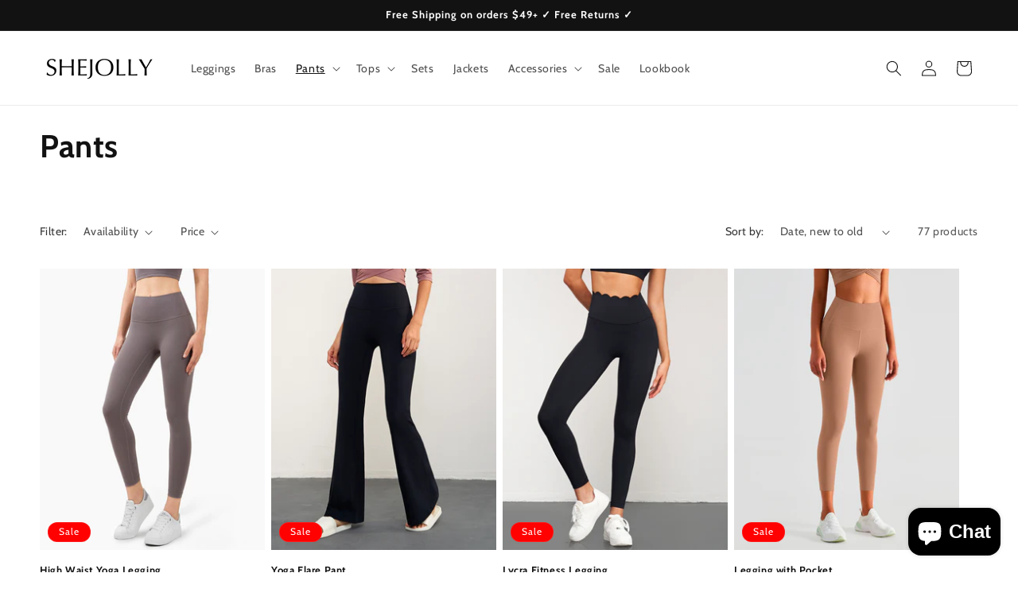

--- FILE ---
content_type: text/html; charset=utf-8
request_url: https://www.shejolly.com/en-ca/collections/womens-yoga-pants
body_size: 64763
content:
<!doctype html>
<html class="no-js" lang="en">
  <head>
    <meta charset="utf-8">
    <meta http-equiv="X-UA-Compatible" content="IE=edge">
    <meta name="viewport" content="width=device-width,initial-scale=1">
    <meta name="theme-color" content="">
    <meta name="google-site-verification" content="HwI6qYSNerMtoaLMm5MtRbAFCxjroWadEhrlOS_u5R4" />
    <meta name="p:domain_verify" content="6b00e57e431802348d939d0c977b7153"/>
    <link rel="canonical" href="https://www.shejolly.com/en-ca/collections/womens-yoga-pants"><link rel="icon" type="image/png" href="//www.shejolly.com/cdn/shop/files/favicon-32x32_d544261f-e073-497b-bd03-e44fb56f3de5.png?crop=center&height=32&v=1632482280&width=32"><link rel="preconnect" href="https://fonts.shopifycdn.com" crossorigin><title>
      Yoga Pants, Sports Pants, Workout Pants, Running Pants &amp; Training Pants for Women | SHEJOLLY
</title>

    
      <meta name="description" content="Shop the pleasing yoga pants, sports pants, workout pants, running pants &amp; training pants for women at SHEJOLLY.">
    

    

<meta property="og:site_name" content="SHEJOLLY">
<meta property="og:url" content="https://www.shejolly.com/en-ca/collections/womens-yoga-pants">
<meta property="og:title" content="Yoga Pants, Sports Pants, Workout Pants, Running Pants &amp; Training Pants for Women | SHEJOLLY">
<meta property="og:type" content="website">
<meta property="og:description" content="Shop the pleasing yoga pants, sports pants, workout pants, running pants &amp; training pants for women at SHEJOLLY."><meta property="og:image" content="http://www.shejolly.com/cdn/shop/collections/4.png?v=1704956322">
  <meta property="og:image:secure_url" content="https://www.shejolly.com/cdn/shop/collections/4.png?v=1704956322">
  <meta property="og:image:width" content="1200">
  <meta property="og:image:height" content="1200"><meta name="twitter:site" content="@SheinJolly"><meta name="twitter:card" content="summary_large_image">
<meta name="twitter:title" content="Yoga Pants, Sports Pants, Workout Pants, Running Pants &amp; Training Pants for Women | SHEJOLLY">
<meta name="twitter:description" content="Shop the pleasing yoga pants, sports pants, workout pants, running pants &amp; training pants for women at SHEJOLLY.">


    <script src="//www.shejolly.com/cdn/shop/t/4/assets/constants.js?v=58251544750838685771706770143" defer="defer"></script>
    <script src="//www.shejolly.com/cdn/shop/t/4/assets/pubsub.js?v=158357773527763999511706770149" defer="defer"></script>
    <script src="//www.shejolly.com/cdn/shop/t/4/assets/global.js?v=37284204640041572741706770145" defer="defer"></script><script src="//www.shejolly.com/cdn/shop/t/4/assets/animations.js?v=88693664871331136111706770144" defer="defer"></script><script>window.performance && window.performance.mark && window.performance.mark('shopify.content_for_header.start');</script><meta name="google-site-verification" content="HwI6qYSNerMtoaLMm5MtRbAFCxjroWadEhrlOS_u5R4">
<meta id="shopify-digital-wallet" name="shopify-digital-wallet" content="/26854916283/digital_wallets/dialog">
<meta name="shopify-checkout-api-token" content="2c36e069c357ef7145f4c7e91ffb8a74">
<meta id="in-context-paypal-metadata" data-shop-id="26854916283" data-venmo-supported="false" data-environment="production" data-locale="en_US" data-paypal-v4="true" data-currency="USD">
<link rel="alternate" type="application/atom+xml" title="Feed" href="/en-ca/collections/womens-yoga-pants.atom" />
<link rel="next" href="/en-ca/collections/womens-yoga-pants?page=2">
<link rel="alternate" hreflang="x-default" href="https://www.shejolly.com/collections/womens-yoga-pants">
<link rel="alternate" hreflang="en" href="https://www.shejolly.com/collections/womens-yoga-pants">
<link rel="alternate" hreflang="en-CA" href="https://www.shejolly.com/en-ca/collections/womens-yoga-pants">
<link rel="alternate" type="application/json+oembed" href="https://www.shejolly.com/en-ca/collections/womens-yoga-pants.oembed">
<script async="async" src="/checkouts/internal/preloads.js?locale=en-CA"></script>
<script id="shopify-features" type="application/json">{"accessToken":"2c36e069c357ef7145f4c7e91ffb8a74","betas":["rich-media-storefront-analytics"],"domain":"www.shejolly.com","predictiveSearch":true,"shopId":26854916283,"locale":"en"}</script>
<script>var Shopify = Shopify || {};
Shopify.shop = "shejollystore.myshopify.com";
Shopify.locale = "en";
Shopify.currency = {"active":"USD","rate":"1.0"};
Shopify.country = "CA";
Shopify.theme = {"name":"Dawn 13.0.0","id":133829787835,"schema_name":"Dawn","schema_version":"13.0.0","theme_store_id":887,"role":"main"};
Shopify.theme.handle = "null";
Shopify.theme.style = {"id":null,"handle":null};
Shopify.cdnHost = "www.shejolly.com/cdn";
Shopify.routes = Shopify.routes || {};
Shopify.routes.root = "/en-ca/";</script>
<script type="module">!function(o){(o.Shopify=o.Shopify||{}).modules=!0}(window);</script>
<script>!function(o){function n(){var o=[];function n(){o.push(Array.prototype.slice.apply(arguments))}return n.q=o,n}var t=o.Shopify=o.Shopify||{};t.loadFeatures=n(),t.autoloadFeatures=n()}(window);</script>
<script id="shop-js-analytics" type="application/json">{"pageType":"collection"}</script>
<script defer="defer" async type="module" src="//www.shejolly.com/cdn/shopifycloud/shop-js/modules/v2/client.init-shop-cart-sync_WVOgQShq.en.esm.js"></script>
<script defer="defer" async type="module" src="//www.shejolly.com/cdn/shopifycloud/shop-js/modules/v2/chunk.common_C_13GLB1.esm.js"></script>
<script defer="defer" async type="module" src="//www.shejolly.com/cdn/shopifycloud/shop-js/modules/v2/chunk.modal_CLfMGd0m.esm.js"></script>
<script type="module">
  await import("//www.shejolly.com/cdn/shopifycloud/shop-js/modules/v2/client.init-shop-cart-sync_WVOgQShq.en.esm.js");
await import("//www.shejolly.com/cdn/shopifycloud/shop-js/modules/v2/chunk.common_C_13GLB1.esm.js");
await import("//www.shejolly.com/cdn/shopifycloud/shop-js/modules/v2/chunk.modal_CLfMGd0m.esm.js");

  window.Shopify.SignInWithShop?.initShopCartSync?.({"fedCMEnabled":true,"windoidEnabled":true});

</script>
<script>(function() {
  var isLoaded = false;
  function asyncLoad() {
    if (isLoaded) return;
    isLoaded = true;
    var urls = ["https:\/\/app.kiwisizing.com\/web\/js\/dist\/kiwiSizing\/plugin\/SizingPlugin.prod.js?v=330\u0026shop=shejollystore.myshopify.com","\/\/cdn.shopify.com\/proxy\/f0ba6188892b764bda45889e0e46f165fabc6c60028e4040c9ab128b47910105\/api.goaffpro.com\/loader.js?shop=shejollystore.myshopify.com\u0026sp-cache-control=cHVibGljLCBtYXgtYWdlPTkwMA"];
    for (var i = 0; i < urls.length; i++) {
      var s = document.createElement('script');
      s.type = 'text/javascript';
      s.async = true;
      s.src = urls[i];
      var x = document.getElementsByTagName('script')[0];
      x.parentNode.insertBefore(s, x);
    }
  };
  if(window.attachEvent) {
    window.attachEvent('onload', asyncLoad);
  } else {
    window.addEventListener('load', asyncLoad, false);
  }
})();</script>
<script id="__st">var __st={"a":26854916283,"offset":-28800,"reqid":"329b9ba6-bf75-42c4-b8eb-89135b46144d-1769547594","pageurl":"www.shejolly.com\/en-ca\/collections\/womens-yoga-pants","u":"c4bb37fe7c09","p":"collection","rtyp":"collection","rid":274420465851};</script>
<script>window.ShopifyPaypalV4VisibilityTracking = true;</script>
<script id="captcha-bootstrap">!function(){'use strict';const t='contact',e='account',n='new_comment',o=[[t,t],['blogs',n],['comments',n],[t,'customer']],c=[[e,'customer_login'],[e,'guest_login'],[e,'recover_customer_password'],[e,'create_customer']],r=t=>t.map((([t,e])=>`form[action*='/${t}']:not([data-nocaptcha='true']) input[name='form_type'][value='${e}']`)).join(','),a=t=>()=>t?[...document.querySelectorAll(t)].map((t=>t.form)):[];function s(){const t=[...o],e=r(t);return a(e)}const i='password',u='form_key',d=['recaptcha-v3-token','g-recaptcha-response','h-captcha-response',i],f=()=>{try{return window.sessionStorage}catch{return}},m='__shopify_v',_=t=>t.elements[u];function p(t,e,n=!1){try{const o=window.sessionStorage,c=JSON.parse(o.getItem(e)),{data:r}=function(t){const{data:e,action:n}=t;return t[m]||n?{data:e,action:n}:{data:t,action:n}}(c);for(const[e,n]of Object.entries(r))t.elements[e]&&(t.elements[e].value=n);n&&o.removeItem(e)}catch(o){console.error('form repopulation failed',{error:o})}}const l='form_type',E='cptcha';function T(t){t.dataset[E]=!0}const w=window,h=w.document,L='Shopify',v='ce_forms',y='captcha';let A=!1;((t,e)=>{const n=(g='f06e6c50-85a8-45c8-87d0-21a2b65856fe',I='https://cdn.shopify.com/shopifycloud/storefront-forms-hcaptcha/ce_storefront_forms_captcha_hcaptcha.v1.5.2.iife.js',D={infoText:'Protected by hCaptcha',privacyText:'Privacy',termsText:'Terms'},(t,e,n)=>{const o=w[L][v],c=o.bindForm;if(c)return c(t,g,e,D).then(n);var r;o.q.push([[t,g,e,D],n]),r=I,A||(h.body.append(Object.assign(h.createElement('script'),{id:'captcha-provider',async:!0,src:r})),A=!0)});var g,I,D;w[L]=w[L]||{},w[L][v]=w[L][v]||{},w[L][v].q=[],w[L][y]=w[L][y]||{},w[L][y].protect=function(t,e){n(t,void 0,e),T(t)},Object.freeze(w[L][y]),function(t,e,n,w,h,L){const[v,y,A,g]=function(t,e,n){const i=e?o:[],u=t?c:[],d=[...i,...u],f=r(d),m=r(i),_=r(d.filter((([t,e])=>n.includes(e))));return[a(f),a(m),a(_),s()]}(w,h,L),I=t=>{const e=t.target;return e instanceof HTMLFormElement?e:e&&e.form},D=t=>v().includes(t);t.addEventListener('submit',(t=>{const e=I(t);if(!e)return;const n=D(e)&&!e.dataset.hcaptchaBound&&!e.dataset.recaptchaBound,o=_(e),c=g().includes(e)&&(!o||!o.value);(n||c)&&t.preventDefault(),c&&!n&&(function(t){try{if(!f())return;!function(t){const e=f();if(!e)return;const n=_(t);if(!n)return;const o=n.value;o&&e.removeItem(o)}(t);const e=Array.from(Array(32),(()=>Math.random().toString(36)[2])).join('');!function(t,e){_(t)||t.append(Object.assign(document.createElement('input'),{type:'hidden',name:u})),t.elements[u].value=e}(t,e),function(t,e){const n=f();if(!n)return;const o=[...t.querySelectorAll(`input[type='${i}']`)].map((({name:t})=>t)),c=[...d,...o],r={};for(const[a,s]of new FormData(t).entries())c.includes(a)||(r[a]=s);n.setItem(e,JSON.stringify({[m]:1,action:t.action,data:r}))}(t,e)}catch(e){console.error('failed to persist form',e)}}(e),e.submit())}));const S=(t,e)=>{t&&!t.dataset[E]&&(n(t,e.some((e=>e===t))),T(t))};for(const o of['focusin','change'])t.addEventListener(o,(t=>{const e=I(t);D(e)&&S(e,y())}));const B=e.get('form_key'),M=e.get(l),P=B&&M;t.addEventListener('DOMContentLoaded',(()=>{const t=y();if(P)for(const e of t)e.elements[l].value===M&&p(e,B);[...new Set([...A(),...v().filter((t=>'true'===t.dataset.shopifyCaptcha))])].forEach((e=>S(e,t)))}))}(h,new URLSearchParams(w.location.search),n,t,e,['guest_login'])})(!0,!0)}();</script>
<script integrity="sha256-4kQ18oKyAcykRKYeNunJcIwy7WH5gtpwJnB7kiuLZ1E=" data-source-attribution="shopify.loadfeatures" defer="defer" src="//www.shejolly.com/cdn/shopifycloud/storefront/assets/storefront/load_feature-a0a9edcb.js" crossorigin="anonymous"></script>
<script data-source-attribution="shopify.dynamic_checkout.dynamic.init">var Shopify=Shopify||{};Shopify.PaymentButton=Shopify.PaymentButton||{isStorefrontPortableWallets:!0,init:function(){window.Shopify.PaymentButton.init=function(){};var t=document.createElement("script");t.src="https://www.shejolly.com/cdn/shopifycloud/portable-wallets/latest/portable-wallets.en.js",t.type="module",document.head.appendChild(t)}};
</script>
<script data-source-attribution="shopify.dynamic_checkout.buyer_consent">
  function portableWalletsHideBuyerConsent(e){var t=document.getElementById("shopify-buyer-consent"),n=document.getElementById("shopify-subscription-policy-button");t&&n&&(t.classList.add("hidden"),t.setAttribute("aria-hidden","true"),n.removeEventListener("click",e))}function portableWalletsShowBuyerConsent(e){var t=document.getElementById("shopify-buyer-consent"),n=document.getElementById("shopify-subscription-policy-button");t&&n&&(t.classList.remove("hidden"),t.removeAttribute("aria-hidden"),n.addEventListener("click",e))}window.Shopify?.PaymentButton&&(window.Shopify.PaymentButton.hideBuyerConsent=portableWalletsHideBuyerConsent,window.Shopify.PaymentButton.showBuyerConsent=portableWalletsShowBuyerConsent);
</script>
<script data-source-attribution="shopify.dynamic_checkout.cart.bootstrap">document.addEventListener("DOMContentLoaded",(function(){function t(){return document.querySelector("shopify-accelerated-checkout-cart, shopify-accelerated-checkout")}if(t())Shopify.PaymentButton.init();else{new MutationObserver((function(e,n){t()&&(Shopify.PaymentButton.init(),n.disconnect())})).observe(document.body,{childList:!0,subtree:!0})}}));
</script>
<link id="shopify-accelerated-checkout-styles" rel="stylesheet" media="screen" href="https://www.shejolly.com/cdn/shopifycloud/portable-wallets/latest/accelerated-checkout-backwards-compat.css" crossorigin="anonymous">
<style id="shopify-accelerated-checkout-cart">
        #shopify-buyer-consent {
  margin-top: 1em;
  display: inline-block;
  width: 100%;
}

#shopify-buyer-consent.hidden {
  display: none;
}

#shopify-subscription-policy-button {
  background: none;
  border: none;
  padding: 0;
  text-decoration: underline;
  font-size: inherit;
  cursor: pointer;
}

#shopify-subscription-policy-button::before {
  box-shadow: none;
}

      </style>
<script id="sections-script" data-sections="header" defer="defer" src="//www.shejolly.com/cdn/shop/t/4/compiled_assets/scripts.js?v=466"></script>
<script>window.performance && window.performance.mark && window.performance.mark('shopify.content_for_header.end');</script>


    <style data-shopify>
      @font-face {
  font-family: Cabin;
  font-weight: 400;
  font-style: normal;
  font-display: swap;
  src: url("//www.shejolly.com/cdn/fonts/cabin/cabin_n4.cefc6494a78f87584a6f312fea532919154f66fe.woff2") format("woff2"),
       url("//www.shejolly.com/cdn/fonts/cabin/cabin_n4.8c16611b00f59d27f4b27ce4328dfe514ce77517.woff") format("woff");
}

      @font-face {
  font-family: Cabin;
  font-weight: 700;
  font-style: normal;
  font-display: swap;
  src: url("//www.shejolly.com/cdn/fonts/cabin/cabin_n7.255204a342bfdbc9ae2017bd4e6a90f8dbb2f561.woff2") format("woff2"),
       url("//www.shejolly.com/cdn/fonts/cabin/cabin_n7.e2afa22a0d0f4b64da3569c990897429d40ff5c0.woff") format("woff");
}

      @font-face {
  font-family: Cabin;
  font-weight: 400;
  font-style: italic;
  font-display: swap;
  src: url("//www.shejolly.com/cdn/fonts/cabin/cabin_i4.d89c1b32b09ecbc46c12781fcf7b2085f17c0be9.woff2") format("woff2"),
       url("//www.shejolly.com/cdn/fonts/cabin/cabin_i4.0a521b11d0b69adfc41e22a263eec7c02aecfe99.woff") format("woff");
}

      @font-face {
  font-family: Cabin;
  font-weight: 700;
  font-style: italic;
  font-display: swap;
  src: url("//www.shejolly.com/cdn/fonts/cabin/cabin_i7.ef2404c08a493e7ccbc92d8c39adf683f40e1fb5.woff2") format("woff2"),
       url("//www.shejolly.com/cdn/fonts/cabin/cabin_i7.480421791818000fc8a5d4134822321b5d7964f8.woff") format("woff");
}

      @font-face {
  font-family: Cabin;
  font-weight: 700;
  font-style: normal;
  font-display: swap;
  src: url("//www.shejolly.com/cdn/fonts/cabin/cabin_n7.255204a342bfdbc9ae2017bd4e6a90f8dbb2f561.woff2") format("woff2"),
       url("//www.shejolly.com/cdn/fonts/cabin/cabin_n7.e2afa22a0d0f4b64da3569c990897429d40ff5c0.woff") format("woff");
}


      
        :root,
        .color-scheme-1 {
          --color-background: 255,255,255;
        
          --gradient-background: #ffffff;
        

        

        --color-foreground: 18,18,18;
        --color-background-contrast: 191,191,191;
        --color-shadow: 18,18,18;
        --color-button: 18,18,18;
        --color-button-text: 255,255,255;
        --color-secondary-button: 255,255,255;
        --color-secondary-button-text: 18,18,18;
        --color-link: 18,18,18;
        --color-badge-foreground: 18,18,18;
        --color-badge-background: 255,255,255;
        --color-badge-border: 18,18,18;
        --payment-terms-background-color: rgb(255 255 255);
      }
      
        
        .color-scheme-2 {
          --color-background: 243,243,243;
        
          --gradient-background: #f3f3f3;
        

        

        --color-foreground: 18,18,18;
        --color-background-contrast: 179,179,179;
        --color-shadow: 18,18,18;
        --color-button: 18,18,18;
        --color-button-text: 243,243,243;
        --color-secondary-button: 243,243,243;
        --color-secondary-button-text: 18,18,18;
        --color-link: 18,18,18;
        --color-badge-foreground: 18,18,18;
        --color-badge-background: 243,243,243;
        --color-badge-border: 18,18,18;
        --payment-terms-background-color: rgb(243 243 243);
      }
      
        
        .color-scheme-3 {
          --color-background: 36,40,51;
        
          --gradient-background: #242833;
        

        

        --color-foreground: 255,255,255;
        --color-background-contrast: 47,52,66;
        --color-shadow: 18,18,18;
        --color-button: 255,255,255;
        --color-button-text: 0,0,0;
        --color-secondary-button: 36,40,51;
        --color-secondary-button-text: 255,255,255;
        --color-link: 255,255,255;
        --color-badge-foreground: 255,255,255;
        --color-badge-background: 36,40,51;
        --color-badge-border: 255,255,255;
        --payment-terms-background-color: rgb(36 40 51);
      }
      
        
        .color-scheme-4 {
          --color-background: 18,18,18;
        
          --gradient-background: #121212;
        

        

        --color-foreground: 255,255,255;
        --color-background-contrast: 146,146,146;
        --color-shadow: 18,18,18;
        --color-button: 255,255,255;
        --color-button-text: 18,18,18;
        --color-secondary-button: 18,18,18;
        --color-secondary-button-text: 255,255,255;
        --color-link: 255,255,255;
        --color-badge-foreground: 255,255,255;
        --color-badge-background: 18,18,18;
        --color-badge-border: 255,255,255;
        --payment-terms-background-color: rgb(18 18 18);
      }
      
        
        .color-scheme-5 {
          --color-background: 51,79,180;
        
          --gradient-background: #334fb4;
        

        

        --color-foreground: 255,255,255;
        --color-background-contrast: 23,35,81;
        --color-shadow: 18,18,18;
        --color-button: 255,255,255;
        --color-button-text: 51,79,180;
        --color-secondary-button: 51,79,180;
        --color-secondary-button-text: 255,255,255;
        --color-link: 255,255,255;
        --color-badge-foreground: 255,255,255;
        --color-badge-background: 51,79,180;
        --color-badge-border: 255,255,255;
        --payment-terms-background-color: rgb(51 79 180);
      }
      
        
        .color-scheme-17149170-b1d5-490c-91df-36211d1fca8b {
          --color-background: 255,0,0;
        
          --gradient-background: #ff0000;
        

        

        --color-foreground: 255,255,255;
        --color-background-contrast: 128,0,0;
        --color-shadow: 18,18,18;
        --color-button: 255,255,255;
        --color-button-text: 255,0,0;
        --color-secondary-button: 255,0,0;
        --color-secondary-button-text: 255,255,255;
        --color-link: 255,255,255;
        --color-badge-foreground: 255,255,255;
        --color-badge-background: 255,0,0;
        --color-badge-border: 255,255,255;
        --payment-terms-background-color: rgb(255 0 0);
      }
      
        
        .color-scheme-3776be9f-60f1-4406-a24b-2eb79e8db976 {
          --color-background: 218,218,218;
        
          --gradient-background: #dadada;
        

        

        --color-foreground: 255,255,255;
        --color-background-contrast: 154,154,154;
        --color-shadow: 18,18,18;
        --color-button: 255,255,255;
        --color-button-text: 218,218,218;
        --color-secondary-button: 218,218,218;
        --color-secondary-button-text: 255,255,255;
        --color-link: 255,255,255;
        --color-badge-foreground: 255,255,255;
        --color-badge-background: 218,218,218;
        --color-badge-border: 255,255,255;
        --payment-terms-background-color: rgb(218 218 218);
      }
      

      body, .color-scheme-1, .color-scheme-2, .color-scheme-3, .color-scheme-4, .color-scheme-5, .color-scheme-17149170-b1d5-490c-91df-36211d1fca8b, .color-scheme-3776be9f-60f1-4406-a24b-2eb79e8db976 {
        color: rgba(var(--color-foreground), 0.75);
        background-color: rgb(var(--color-background));
      }

      :root {
        --font-body-family: Cabin, sans-serif;
        --font-body-style: normal;
        --font-body-weight: 400;
        --font-body-weight-bold: 700;

        --font-heading-family: Cabin, sans-serif;
        --font-heading-style: normal;
        --font-heading-weight: 700;

        --font-body-scale: 1.0;
        --font-heading-scale: 1.0;

        --media-padding: px;
        --media-border-opacity: 0.05;
        --media-border-width: 1px;
        --media-radius: 0px;
        --media-shadow-opacity: 0.0;
        --media-shadow-horizontal-offset: 0px;
        --media-shadow-vertical-offset: 0px;
        --media-shadow-blur-radius: 0px;
        --media-shadow-visible: 0;

        --page-width: 160rem;
        --page-width-margin: 0rem;

        --product-card-image-padding: 0.0rem;
        --product-card-corner-radius: 0.0rem;
        --product-card-text-alignment: left;
        --product-card-border-width: 0.0rem;
        --product-card-border-opacity: 0.0;
        --product-card-shadow-opacity: 0.1;
        --product-card-shadow-visible: 1;
        --product-card-shadow-horizontal-offset: 0.0rem;
        --product-card-shadow-vertical-offset: 0.0rem;
        --product-card-shadow-blur-radius: 0.0rem;

        --collection-card-image-padding: 0.0rem;
        --collection-card-corner-radius: 0.0rem;
        --collection-card-text-alignment: left;
        --collection-card-border-width: 0.0rem;
        --collection-card-border-opacity: 0.0;
        --collection-card-shadow-opacity: 0.1;
        --collection-card-shadow-visible: 1;
        --collection-card-shadow-horizontal-offset: 0.0rem;
        --collection-card-shadow-vertical-offset: 0.0rem;
        --collection-card-shadow-blur-radius: 0.0rem;

        --blog-card-image-padding: 0.0rem;
        --blog-card-corner-radius: 0.0rem;
        --blog-card-text-alignment: left;
        --blog-card-border-width: 0.0rem;
        --blog-card-border-opacity: 0.0;
        --blog-card-shadow-opacity: 0.1;
        --blog-card-shadow-visible: 1;
        --blog-card-shadow-horizontal-offset: 0.0rem;
        --blog-card-shadow-vertical-offset: 0.0rem;
        --blog-card-shadow-blur-radius: 0.0rem;

        --badge-corner-radius: 4.0rem;

        --popup-border-width: 1px;
        --popup-border-opacity: 0.1;
        --popup-corner-radius: 0px;
        --popup-shadow-opacity: 0.0;
        --popup-shadow-horizontal-offset: 0px;
        --popup-shadow-vertical-offset: 0px;
        --popup-shadow-blur-radius: 0px;

        --drawer-border-width: 1px;
        --drawer-border-opacity: 0.1;
        --drawer-shadow-opacity: 0.0;
        --drawer-shadow-horizontal-offset: 0px;
        --drawer-shadow-vertical-offset: 0px;
        --drawer-shadow-blur-radius: 0px;

        --spacing-sections-desktop: 0px;
        --spacing-sections-mobile: 0px;

        --grid-desktop-vertical-spacing: 8px;
        --grid-desktop-horizontal-spacing: 8px;
        --grid-mobile-vertical-spacing: 4px;
        --grid-mobile-horizontal-spacing: 4px;

        --text-boxes-border-opacity: 0.0;
        --text-boxes-border-width: 0px;
        --text-boxes-radius: 0px;
        --text-boxes-shadow-opacity: 0.0;
        --text-boxes-shadow-visible: 0;
        --text-boxes-shadow-horizontal-offset: 0px;
        --text-boxes-shadow-vertical-offset: 0px;
        --text-boxes-shadow-blur-radius: 0px;

        --buttons-radius: 0px;
        --buttons-radius-outset: 0px;
        --buttons-border-width: 1px;
        --buttons-border-opacity: 1.0;
        --buttons-shadow-opacity: 0.0;
        --buttons-shadow-visible: 0;
        --buttons-shadow-horizontal-offset: 0px;
        --buttons-shadow-vertical-offset: 0px;
        --buttons-shadow-blur-radius: 0px;
        --buttons-border-offset: 0px;

        --inputs-radius: 0px;
        --inputs-border-width: 1px;
        --inputs-border-opacity: 0.55;
        --inputs-shadow-opacity: 0.0;
        --inputs-shadow-horizontal-offset: 0px;
        --inputs-margin-offset: 0px;
        --inputs-shadow-vertical-offset: 0px;
        --inputs-shadow-blur-radius: 0px;
        --inputs-radius-outset: 0px;

        --variant-pills-radius: 40px;
        --variant-pills-border-width: 1px;
        --variant-pills-border-opacity: 0.55;
        --variant-pills-shadow-opacity: 0.0;
        --variant-pills-shadow-horizontal-offset: 0px;
        --variant-pills-shadow-vertical-offset: 0px;
        --variant-pills-shadow-blur-radius: 0px;
      }

      *,
      *::before,
      *::after {
        box-sizing: inherit;
      }

      html {
        box-sizing: border-box;
        font-size: calc(var(--font-body-scale) * 62.5%);
        height: 100%;
      }

      body {
        display: grid;
        grid-template-rows: auto auto 1fr auto;
        grid-template-columns: 100%;
        min-height: 100%;
        margin: 0;
        font-size: 1.5rem;
        letter-spacing: 0.06rem;
        line-height: calc(1 + 0.8 / var(--font-body-scale));
        font-family: var(--font-body-family);
        font-style: var(--font-body-style);
        font-weight: var(--font-body-weight);
      }

      @media screen and (min-width: 750px) {
        body {
          font-size: 1.6rem;
        }
      }
    </style>

    <link href="//www.shejolly.com/cdn/shop/t/4/assets/base.css?v=93405971894151239851706770148" rel="stylesheet" type="text/css" media="all" />
<link rel="preload" as="font" href="//www.shejolly.com/cdn/fonts/cabin/cabin_n4.cefc6494a78f87584a6f312fea532919154f66fe.woff2" type="font/woff2" crossorigin><link rel="preload" as="font" href="//www.shejolly.com/cdn/fonts/cabin/cabin_n7.255204a342bfdbc9ae2017bd4e6a90f8dbb2f561.woff2" type="font/woff2" crossorigin><link href="//www.shejolly.com/cdn/shop/t/4/assets/component-localization-form.css?v=155603600527820746741706770146" rel="stylesheet" type="text/css" media="all" />
      <script src="//www.shejolly.com/cdn/shop/t/4/assets/localization-form.js?v=169565320306168926741706770144" defer="defer"></script><link
        rel="stylesheet"
        href="//www.shejolly.com/cdn/shop/t/4/assets/component-predictive-search.css?v=118923337488134913561706770144"
        media="print"
        onload="this.media='all'"
      ><script>
      document.documentElement.className = document.documentElement.className.replace('no-js', 'js');
      if (Shopify.designMode) {
        document.documentElement.classList.add('shopify-design-mode');
      }
    </script>

    <script src="https://apis.google.com/js/platform.js?onload=renderOptIn" async defer></script>

    <script>
      window.renderOptIn = function() {
        window.gapi.load('surveyoptin', function() {
          window.gapi.surveyoptin.render(
            {
              // REQUIRED FIELDS
              "merchant_id": 530848971,
              "order_id": "ORDER_ID",
              "email": "CUSTOMER_EMAIL",
              "delivery_country": "COUNTRY_CODE",
              "estimated_delivery_date": "YYYY-MM-DD",
    
              // OPTIONAL FIELDS
              "products": [{"gtin":"GTIN1"}, {"gtin":"GTIN2"}]
            });
        });
      }
    </script>
    
    <!-- Google tag (gtag.js) -->
    <script async src="https://www.googletagmanager.com/gtag/js?id=G-M9T4Q965NL"></script>
    <script>
      window.dataLayer = window.dataLayer || [];
      function gtag(){dataLayer.push(arguments);}
      gtag('js', new Date());

      gtag('config', 'G-M9T4Q965NL');
    </script>
    
    <script async src="https://pagead2.googlesyndication.com/pagead/js/adsbygoogle.js?client=ca-pub-9382874325018324" crossorigin="anonymous"></script>
    
    <!-- Google tag (gtag.js) -->
    <script async src="https://www.googletagmanager.com/gtag/js?id=AW-10830380973"></script>
    <script>
      window.dataLayer = window.dataLayer || [];
      function gtag(){dataLayer.push(arguments);}
      gtag('js', new Date());

      gtag('config', 'AW-10830380973');
    </script>
  <script src="https://cdn.shopify.com/extensions/e8878072-2f6b-4e89-8082-94b04320908d/inbox-1254/assets/inbox-chat-loader.js" type="text/javascript" defer="defer"></script>
<script src="https://cdn.shopify.com/extensions/019bde97-a6f8-7700-a29a-355164148025/globo-color-swatch-214/assets/globoswatch.js" type="text/javascript" defer="defer"></script>
<link href="https://monorail-edge.shopifysvc.com" rel="dns-prefetch">
<script>(function(){if ("sendBeacon" in navigator && "performance" in window) {try {var session_token_from_headers = performance.getEntriesByType('navigation')[0].serverTiming.find(x => x.name == '_s').description;} catch {var session_token_from_headers = undefined;}var session_cookie_matches = document.cookie.match(/_shopify_s=([^;]*)/);var session_token_from_cookie = session_cookie_matches && session_cookie_matches.length === 2 ? session_cookie_matches[1] : "";var session_token = session_token_from_headers || session_token_from_cookie || "";function handle_abandonment_event(e) {var entries = performance.getEntries().filter(function(entry) {return /monorail-edge.shopifysvc.com/.test(entry.name);});if (!window.abandonment_tracked && entries.length === 0) {window.abandonment_tracked = true;var currentMs = Date.now();var navigation_start = performance.timing.navigationStart;var payload = {shop_id: 26854916283,url: window.location.href,navigation_start,duration: currentMs - navigation_start,session_token,page_type: "collection"};window.navigator.sendBeacon("https://monorail-edge.shopifysvc.com/v1/produce", JSON.stringify({schema_id: "online_store_buyer_site_abandonment/1.1",payload: payload,metadata: {event_created_at_ms: currentMs,event_sent_at_ms: currentMs}}));}}window.addEventListener('pagehide', handle_abandonment_event);}}());</script>
<script id="web-pixels-manager-setup">(function e(e,d,r,n,o){if(void 0===o&&(o={}),!Boolean(null===(a=null===(i=window.Shopify)||void 0===i?void 0:i.analytics)||void 0===a?void 0:a.replayQueue)){var i,a;window.Shopify=window.Shopify||{};var t=window.Shopify;t.analytics=t.analytics||{};var s=t.analytics;s.replayQueue=[],s.publish=function(e,d,r){return s.replayQueue.push([e,d,r]),!0};try{self.performance.mark("wpm:start")}catch(e){}var l=function(){var e={modern:/Edge?\/(1{2}[4-9]|1[2-9]\d|[2-9]\d{2}|\d{4,})\.\d+(\.\d+|)|Firefox\/(1{2}[4-9]|1[2-9]\d|[2-9]\d{2}|\d{4,})\.\d+(\.\d+|)|Chrom(ium|e)\/(9{2}|\d{3,})\.\d+(\.\d+|)|(Maci|X1{2}).+ Version\/(15\.\d+|(1[6-9]|[2-9]\d|\d{3,})\.\d+)([,.]\d+|)( \(\w+\)|)( Mobile\/\w+|) Safari\/|Chrome.+OPR\/(9{2}|\d{3,})\.\d+\.\d+|(CPU[ +]OS|iPhone[ +]OS|CPU[ +]iPhone|CPU IPhone OS|CPU iPad OS)[ +]+(15[._]\d+|(1[6-9]|[2-9]\d|\d{3,})[._]\d+)([._]\d+|)|Android:?[ /-](13[3-9]|1[4-9]\d|[2-9]\d{2}|\d{4,})(\.\d+|)(\.\d+|)|Android.+Firefox\/(13[5-9]|1[4-9]\d|[2-9]\d{2}|\d{4,})\.\d+(\.\d+|)|Android.+Chrom(ium|e)\/(13[3-9]|1[4-9]\d|[2-9]\d{2}|\d{4,})\.\d+(\.\d+|)|SamsungBrowser\/([2-9]\d|\d{3,})\.\d+/,legacy:/Edge?\/(1[6-9]|[2-9]\d|\d{3,})\.\d+(\.\d+|)|Firefox\/(5[4-9]|[6-9]\d|\d{3,})\.\d+(\.\d+|)|Chrom(ium|e)\/(5[1-9]|[6-9]\d|\d{3,})\.\d+(\.\d+|)([\d.]+$|.*Safari\/(?![\d.]+ Edge\/[\d.]+$))|(Maci|X1{2}).+ Version\/(10\.\d+|(1[1-9]|[2-9]\d|\d{3,})\.\d+)([,.]\d+|)( \(\w+\)|)( Mobile\/\w+|) Safari\/|Chrome.+OPR\/(3[89]|[4-9]\d|\d{3,})\.\d+\.\d+|(CPU[ +]OS|iPhone[ +]OS|CPU[ +]iPhone|CPU IPhone OS|CPU iPad OS)[ +]+(10[._]\d+|(1[1-9]|[2-9]\d|\d{3,})[._]\d+)([._]\d+|)|Android:?[ /-](13[3-9]|1[4-9]\d|[2-9]\d{2}|\d{4,})(\.\d+|)(\.\d+|)|Mobile Safari.+OPR\/([89]\d|\d{3,})\.\d+\.\d+|Android.+Firefox\/(13[5-9]|1[4-9]\d|[2-9]\d{2}|\d{4,})\.\d+(\.\d+|)|Android.+Chrom(ium|e)\/(13[3-9]|1[4-9]\d|[2-9]\d{2}|\d{4,})\.\d+(\.\d+|)|Android.+(UC? ?Browser|UCWEB|U3)[ /]?(15\.([5-9]|\d{2,})|(1[6-9]|[2-9]\d|\d{3,})\.\d+)\.\d+|SamsungBrowser\/(5\.\d+|([6-9]|\d{2,})\.\d+)|Android.+MQ{2}Browser\/(14(\.(9|\d{2,})|)|(1[5-9]|[2-9]\d|\d{3,})(\.\d+|))(\.\d+|)|K[Aa][Ii]OS\/(3\.\d+|([4-9]|\d{2,})\.\d+)(\.\d+|)/},d=e.modern,r=e.legacy,n=navigator.userAgent;return n.match(d)?"modern":n.match(r)?"legacy":"unknown"}(),u="modern"===l?"modern":"legacy",c=(null!=n?n:{modern:"",legacy:""})[u],f=function(e){return[e.baseUrl,"/wpm","/b",e.hashVersion,"modern"===e.buildTarget?"m":"l",".js"].join("")}({baseUrl:d,hashVersion:r,buildTarget:u}),m=function(e){var d=e.version,r=e.bundleTarget,n=e.surface,o=e.pageUrl,i=e.monorailEndpoint;return{emit:function(e){var a=e.status,t=e.errorMsg,s=(new Date).getTime(),l=JSON.stringify({metadata:{event_sent_at_ms:s},events:[{schema_id:"web_pixels_manager_load/3.1",payload:{version:d,bundle_target:r,page_url:o,status:a,surface:n,error_msg:t},metadata:{event_created_at_ms:s}}]});if(!i)return console&&console.warn&&console.warn("[Web Pixels Manager] No Monorail endpoint provided, skipping logging."),!1;try{return self.navigator.sendBeacon.bind(self.navigator)(i,l)}catch(e){}var u=new XMLHttpRequest;try{return u.open("POST",i,!0),u.setRequestHeader("Content-Type","text/plain"),u.send(l),!0}catch(e){return console&&console.warn&&console.warn("[Web Pixels Manager] Got an unhandled error while logging to Monorail."),!1}}}}({version:r,bundleTarget:l,surface:e.surface,pageUrl:self.location.href,monorailEndpoint:e.monorailEndpoint});try{o.browserTarget=l,function(e){var d=e.src,r=e.async,n=void 0===r||r,o=e.onload,i=e.onerror,a=e.sri,t=e.scriptDataAttributes,s=void 0===t?{}:t,l=document.createElement("script"),u=document.querySelector("head"),c=document.querySelector("body");if(l.async=n,l.src=d,a&&(l.integrity=a,l.crossOrigin="anonymous"),s)for(var f in s)if(Object.prototype.hasOwnProperty.call(s,f))try{l.dataset[f]=s[f]}catch(e){}if(o&&l.addEventListener("load",o),i&&l.addEventListener("error",i),u)u.appendChild(l);else{if(!c)throw new Error("Did not find a head or body element to append the script");c.appendChild(l)}}({src:f,async:!0,onload:function(){if(!function(){var e,d;return Boolean(null===(d=null===(e=window.Shopify)||void 0===e?void 0:e.analytics)||void 0===d?void 0:d.initialized)}()){var d=window.webPixelsManager.init(e)||void 0;if(d){var r=window.Shopify.analytics;r.replayQueue.forEach((function(e){var r=e[0],n=e[1],o=e[2];d.publishCustomEvent(r,n,o)})),r.replayQueue=[],r.publish=d.publishCustomEvent,r.visitor=d.visitor,r.initialized=!0}}},onerror:function(){return m.emit({status:"failed",errorMsg:"".concat(f," has failed to load")})},sri:function(e){var d=/^sha384-[A-Za-z0-9+/=]+$/;return"string"==typeof e&&d.test(e)}(c)?c:"",scriptDataAttributes:o}),m.emit({status:"loading"})}catch(e){m.emit({status:"failed",errorMsg:(null==e?void 0:e.message)||"Unknown error"})}}})({shopId: 26854916283,storefrontBaseUrl: "https://www.shejolly.com",extensionsBaseUrl: "https://extensions.shopifycdn.com/cdn/shopifycloud/web-pixels-manager",monorailEndpoint: "https://monorail-edge.shopifysvc.com/unstable/produce_batch",surface: "storefront-renderer",enabledBetaFlags: ["2dca8a86"],webPixelsConfigList: [{"id":"1014464699","configuration":"{\"hashed_organization_id\":\"ce65c792cf7363237b6e51faa628a0dd_v1\",\"app_key\":\"shejollystore\",\"allow_collect_personal_data\":\"true\"}","eventPayloadVersion":"v1","runtimeContext":"STRICT","scriptVersion":"c3e64302e4c6a915b615bb03ddf3784a","type":"APP","apiClientId":111542,"privacyPurposes":["ANALYTICS","MARKETING","SALE_OF_DATA"],"dataSharingAdjustments":{"protectedCustomerApprovalScopes":["read_customer_address","read_customer_email","read_customer_name","read_customer_personal_data","read_customer_phone"]}},{"id":"740982971","configuration":"{\"shop\":\"shejollystore.myshopify.com\",\"cookie_duration\":\"604800\"}","eventPayloadVersion":"v1","runtimeContext":"STRICT","scriptVersion":"a2e7513c3708f34b1f617d7ce88f9697","type":"APP","apiClientId":2744533,"privacyPurposes":["ANALYTICS","MARKETING"],"dataSharingAdjustments":{"protectedCustomerApprovalScopes":["read_customer_address","read_customer_email","read_customer_name","read_customer_personal_data","read_customer_phone"]}},{"id":"349733051","configuration":"{\"config\":\"{\\\"pixel_id\\\":\\\"G-M9T4Q965NL\\\",\\\"target_country\\\":\\\"US\\\",\\\"gtag_events\\\":[{\\\"type\\\":\\\"search\\\",\\\"action_label\\\":[\\\"G-M9T4Q965NL\\\",\\\"AW-10830380973\\\/V2QZCN-ui4MYEK3_qawo\\\"]},{\\\"type\\\":\\\"begin_checkout\\\",\\\"action_label\\\":[\\\"G-M9T4Q965NL\\\",\\\"AW-10830380973\\\/H_xlCNyui4MYEK3_qawo\\\"]},{\\\"type\\\":\\\"view_item\\\",\\\"action_label\\\":[\\\"G-M9T4Q965NL\\\",\\\"AW-10830380973\\\/Cog0CNaui4MYEK3_qawo\\\",\\\"MC-6ZLH7ZN3GZ\\\"]},{\\\"type\\\":\\\"purchase\\\",\\\"action_label\\\":[\\\"G-M9T4Q965NL\\\",\\\"AW-10830380973\\\/XUoeCNOui4MYEK3_qawo\\\",\\\"MC-6ZLH7ZN3GZ\\\"]},{\\\"type\\\":\\\"page_view\\\",\\\"action_label\\\":[\\\"G-M9T4Q965NL\\\",\\\"AW-10830380973\\\/iS-5CNCui4MYEK3_qawo\\\",\\\"MC-6ZLH7ZN3GZ\\\"]},{\\\"type\\\":\\\"add_payment_info\\\",\\\"action_label\\\":[\\\"G-M9T4Q965NL\\\",\\\"AW-10830380973\\\/RYyCCOKui4MYEK3_qawo\\\"]},{\\\"type\\\":\\\"add_to_cart\\\",\\\"action_label\\\":[\\\"G-M9T4Q965NL\\\",\\\"AW-10830380973\\\/74BMCNmui4MYEK3_qawo\\\"]}],\\\"enable_monitoring_mode\\\":false}\"}","eventPayloadVersion":"v1","runtimeContext":"OPEN","scriptVersion":"b2a88bafab3e21179ed38636efcd8a93","type":"APP","apiClientId":1780363,"privacyPurposes":[],"dataSharingAdjustments":{"protectedCustomerApprovalScopes":["read_customer_address","read_customer_email","read_customer_name","read_customer_personal_data","read_customer_phone"]}},{"id":"shopify-app-pixel","configuration":"{}","eventPayloadVersion":"v1","runtimeContext":"STRICT","scriptVersion":"0450","apiClientId":"shopify-pixel","type":"APP","privacyPurposes":["ANALYTICS","MARKETING"]},{"id":"shopify-custom-pixel","eventPayloadVersion":"v1","runtimeContext":"LAX","scriptVersion":"0450","apiClientId":"shopify-pixel","type":"CUSTOM","privacyPurposes":["ANALYTICS","MARKETING"]}],isMerchantRequest: false,initData: {"shop":{"name":"SHEJOLLY","paymentSettings":{"currencyCode":"USD"},"myshopifyDomain":"shejollystore.myshopify.com","countryCode":"CN","storefrontUrl":"https:\/\/www.shejolly.com\/en-ca"},"customer":null,"cart":null,"checkout":null,"productVariants":[],"purchasingCompany":null},},"https://www.shejolly.com/cdn","fcfee988w5aeb613cpc8e4bc33m6693e112",{"modern":"","legacy":""},{"shopId":"26854916283","storefrontBaseUrl":"https:\/\/www.shejolly.com","extensionBaseUrl":"https:\/\/extensions.shopifycdn.com\/cdn\/shopifycloud\/web-pixels-manager","surface":"storefront-renderer","enabledBetaFlags":"[\"2dca8a86\"]","isMerchantRequest":"false","hashVersion":"fcfee988w5aeb613cpc8e4bc33m6693e112","publish":"custom","events":"[[\"page_viewed\",{}],[\"collection_viewed\",{\"collection\":{\"id\":\"274420465851\",\"title\":\"Pants\",\"productVariants\":[{\"price\":{\"amount\":30.99,\"currencyCode\":\"USD\"},\"product\":{\"title\":\"High Waist Yoga Legging\",\"vendor\":\"SHEJOLLY\",\"id\":\"7928998265019\",\"untranslatedTitle\":\"High Waist Yoga Legging\",\"url\":\"\/en-ca\/products\/high-waist-yoga-legging-7928998265019\",\"type\":\"\"},\"id\":\"45704988655803\",\"image\":{\"src\":\"\/\/www.shejolly.com\/cdn\/shop\/files\/1_34ffc5a9-e785-4a99-8722-c2778bcce208.png?v=1710675206\"},\"sku\":\"623681238115-Lunar Rock-S\",\"title\":\"Lunar Rock \/ S\",\"untranslatedTitle\":\"Lunar Rock \/ S\"},{\"price\":{\"amount\":32.99,\"currencyCode\":\"USD\"},\"product\":{\"title\":\"Yoga Flare Pant\",\"vendor\":\"SHEJOLLY\",\"id\":\"7917385711803\",\"untranslatedTitle\":\"Yoga Flare Pant\",\"url\":\"\/en-ca\/products\/yoga-flare-pant-7917385711803\",\"type\":\"\"},\"id\":\"45705049800891\",\"image\":{\"src\":\"\/\/www.shejolly.com\/cdn\/shop\/files\/1_ec1e9e55-8d8f-42db-b768-c48d60e0e41f.png?v=1706764209\"},\"sku\":\"742394949029-Black-S\",\"title\":\"Black \/ S\",\"untranslatedTitle\":\"Black \/ S\"},{\"price\":{\"amount\":30.99,\"currencyCode\":\"USD\"},\"product\":{\"title\":\"Lycra Fitness Legging\",\"vendor\":\"SHEJOLLY\",\"id\":\"7915750654139\",\"untranslatedTitle\":\"Lycra Fitness Legging\",\"url\":\"\/en-ca\/products\/lycra-fitness-legging-7915750654139\",\"type\":\"\"},\"id\":\"45705049407675\",\"image\":{\"src\":\"\/\/www.shejolly.com\/cdn\/shop\/files\/1_ea66920a-a3c0-4267-8397-5ec226742d47.png?v=1706249333\"},\"sku\":\"734976526125-Black-S\",\"title\":\"Black \/ S\",\"untranslatedTitle\":\"Black \/ S\"},{\"price\":{\"amount\":28.99,\"currencyCode\":\"USD\"},\"product\":{\"title\":\"Legging with Pocket\",\"vendor\":\"SHEJOLLY\",\"id\":\"7915160109243\",\"untranslatedTitle\":\"Legging with Pocket\",\"url\":\"\/en-ca\/products\/yoga-legging-with-pocket-7915160109243\",\"type\":\"\"},\"id\":\"45705048752315\",\"image\":{\"src\":\"\/\/www.shejolly.com\/cdn\/shop\/files\/1_c42f5c8a-a57f-4236-a848-e74a49a9a85a.png?v=1706089482\"},\"sku\":\"664961121820-Cacao-S\",\"title\":\"Cacao \/ S\",\"untranslatedTitle\":\"Cacao \/ S\"},{\"price\":{\"amount\":35.99,\"currencyCode\":\"USD\"},\"product\":{\"title\":\"Thick Yoga Pant\",\"vendor\":\"SHEJOLLY\",\"id\":\"7915154014395\",\"untranslatedTitle\":\"Thick Yoga Pant\",\"url\":\"\/en-ca\/products\/thick-yoga-pant-7915154014395\",\"type\":\"\"},\"id\":\"45705048228027\",\"image\":{\"src\":\"\/\/www.shejolly.com\/cdn\/shop\/files\/1_c5f74a10-1766-482f-adc7-f31b62791f39.png?v=1706088515\"},\"sku\":\"747226823012-Black-S\",\"title\":\"Black \/ S\",\"untranslatedTitle\":\"Black \/ S\"},{\"price\":{\"amount\":32.99,\"currencyCode\":\"USD\"},\"product\":{\"title\":\"Lycra Workout Legging\",\"vendor\":\"SHEJOLLY\",\"id\":\"7915146117307\",\"untranslatedTitle\":\"Lycra Workout Legging\",\"url\":\"\/en-ca\/products\/lycra-workout-legging-7915146117307\",\"type\":\"\"},\"id\":\"45705047310523\",\"image\":{\"src\":\"\/\/www.shejolly.com\/cdn\/shop\/files\/1_f7b3ad4b-6d60-483a-af18-e09b5cb3c9ef.png?v=1706086705\"},\"sku\":\"689312394647-Deep Purple-S\",\"title\":\"Deep Purple \/ S\",\"untranslatedTitle\":\"Deep Purple \/ S\"},{\"price\":{\"amount\":29.99,\"currencyCode\":\"USD\"},\"product\":{\"title\":\"Thick Sports Legging\",\"vendor\":\"SHEJOLLY\",\"id\":\"7913527017659\",\"untranslatedTitle\":\"Thick Sports Legging\",\"url\":\"\/en-ca\/products\/thick-sports-legging-7913527017659\",\"type\":\"\"},\"id\":\"45705046491323\",\"image\":{\"src\":\"\/\/www.shejolly.com\/cdn\/shop\/files\/1_ddbae131-40a6-4739-8168-647df9c3792b.png?v=1705912525\"},\"sku\":\"743527943633-Graphite Grey-S\",\"title\":\"Graphite Grey \/ S\",\"untranslatedTitle\":\"Graphite Grey \/ S\"},{\"price\":{\"amount\":39.99,\"currencyCode\":\"USD\"},\"product\":{\"title\":\"Thick Yoga Legging\",\"vendor\":\"SHEJOLLY\",\"id\":\"7913526395067\",\"untranslatedTitle\":\"Thick Yoga Legging\",\"url\":\"\/en-ca\/products\/thick-yoga-legging-7913526395067\",\"type\":\"\"},\"id\":\"45182754717883\",\"image\":{\"src\":\"\/\/www.shejolly.com\/cdn\/shop\/files\/1_e825445d-e6b4-4059-9daf-b8dee43aa709.png?v=1705911880\"},\"sku\":\"739857207612-Black-S\",\"title\":\"Black \/ S\",\"untranslatedTitle\":\"Black \/ S\"},{\"price\":{\"amount\":30.99,\"currencyCode\":\"USD\"},\"product\":{\"title\":\"Lycra Sports Legging\",\"vendor\":\"SHEJOLLY\",\"id\":\"7913524658363\",\"untranslatedTitle\":\"Lycra Sports Legging\",\"url\":\"\/en-ca\/products\/lycra-sports-legging-7913524658363\",\"type\":\"\"},\"id\":\"45705045442747\",\"image\":{\"src\":\"\/\/www.shejolly.com\/cdn\/shop\/files\/1_559212ea-c1b2-4d81-97c2-e0ce8b17073b.png?v=1705911222\"},\"sku\":\"698389473542-Lead Grey-S\",\"title\":\"Lead Grey \/ S\",\"untranslatedTitle\":\"Lead Grey \/ S\"},{\"price\":{\"amount\":25.99,\"currencyCode\":\"USD\"},\"product\":{\"title\":\"Workout Legging\",\"vendor\":\"SHEJOLLY\",\"id\":\"7913523871931\",\"untranslatedTitle\":\"Workout Legging\",\"url\":\"\/en-ca\/products\/workout-legging-7913523871931\",\"type\":\"\"},\"id\":\"45705044492475\",\"image\":{\"src\":\"\/\/www.shejolly.com\/cdn\/shop\/files\/1_5c751dd0-0a8e-427a-82e1-bf1eff188ee5.png?v=1705910437\"},\"sku\":\"733399829580-Black-S\",\"title\":\"Black \/ S\",\"untranslatedTitle\":\"Black \/ S\"},{\"price\":{\"amount\":32.99,\"currencyCode\":\"USD\"},\"product\":{\"title\":\"Lycra Yoga Pant\",\"vendor\":\"SHEJOLLY\",\"id\":\"7913497395387\",\"untranslatedTitle\":\"Lycra Yoga Pant\",\"url\":\"\/en-ca\/products\/lycra-yoga-pant-7913497395387\",\"type\":\"\"},\"id\":\"45180720775355\",\"image\":{\"src\":\"\/\/www.shejolly.com\/cdn\/shop\/files\/1_f2978d43-a087-403b-a1a0-2bb800525175.png?v=1705890961\"},\"sku\":\"695698771011-Khaki Brown-One Size\",\"title\":\"Khaki Brown \/ One Size\",\"untranslatedTitle\":\"Khaki Brown \/ One Size\"},{\"price\":{\"amount\":30.99,\"currencyCode\":\"USD\"},\"product\":{\"title\":\"Lycra Yoga Legging\",\"vendor\":\"SHEJOLLY\",\"id\":\"7913487433915\",\"untranslatedTitle\":\"Lycra Yoga Legging\",\"url\":\"\/en-ca\/products\/lycra-yoga-legging-7913487433915\",\"type\":\"\"},\"id\":\"45180413018299\",\"image\":{\"src\":\"\/\/www.shejolly.com\/cdn\/shop\/files\/2_9efe967f-6cea-47a8-8144-ff38202c0d5f.png?v=1705888842\"},\"sku\":\"690749409380-True Navy-One Size\",\"title\":\"True Navy \/ One Size\",\"untranslatedTitle\":\"True Navy \/ One Size\"},{\"price\":{\"amount\":17.99,\"currencyCode\":\"USD\"},\"product\":{\"title\":\"Fitness Capris\",\"vendor\":\"SHEJOLLY\",\"id\":\"7913423831227\",\"untranslatedTitle\":\"Fitness Capris\",\"url\":\"\/en-ca\/products\/fitness-capris-7913423831227\",\"type\":\"\"},\"id\":\"45175227875515\",\"image\":{\"src\":\"\/\/www.shejolly.com\/cdn\/shop\/files\/1_e389195e-c220-44f2-bfca-751f481c118c.png?v=1705839407\"},\"sku\":\"640552424306-Pink-S\",\"title\":\"Pink \/ S\",\"untranslatedTitle\":\"Pink \/ S\"},{\"price\":{\"amount\":20.99,\"currencyCode\":\"USD\"},\"product\":{\"title\":\"Fitness Capris with Pocket\",\"vendor\":\"SHEJOLLY\",\"id\":\"7913422061755\",\"untranslatedTitle\":\"Fitness Capris with Pocket\",\"url\":\"\/en-ca\/products\/fitness-capris-with-pocket-7913422061755\",\"type\":\"\"},\"id\":\"45174841442491\",\"image\":{\"src\":\"\/\/www.shejolly.com\/cdn\/shop\/files\/1_031cb681-8ac4-4667-a3ce-889b46698843.png?v=1705836974\"},\"sku\":\"641904498606-Pink-S\",\"title\":\"Pink \/ S\",\"untranslatedTitle\":\"Pink \/ S\"},{\"price\":{\"amount\":25.99,\"currencyCode\":\"USD\"},\"product\":{\"title\":\"High Waist Yoga Capris\",\"vendor\":\"SHEJOLLY\",\"id\":\"7913420882107\",\"untranslatedTitle\":\"High Waist Yoga Capris\",\"url\":\"\/en-ca\/products\/high-waist-yoga-capris-7913420882107\",\"type\":\"\"},\"id\":\"45174839410875\",\"image\":{\"src\":\"\/\/www.shejolly.com\/cdn\/shop\/files\/27_0f3fcb60-1c73-4b07-9486-0cc6b79fffe7.png?v=1705836195\"},\"sku\":\"610997085448-Graphite Grey-S\",\"title\":\"Graphite Grey \/ S\",\"untranslatedTitle\":\"Graphite Grey \/ S\"},{\"price\":{\"amount\":18.99,\"currencyCode\":\"USD\"},\"product\":{\"title\":\"Fitness Legging\",\"vendor\":\"SHEJOLLY\",\"id\":\"7913413869755\",\"untranslatedTitle\":\"Fitness Legging\",\"url\":\"\/en-ca\/products\/fitness-legging-7913413869755\",\"type\":\"\"},\"id\":\"45174065561787\",\"image\":{\"src\":\"\/\/www.shejolly.com\/cdn\/shop\/files\/T1.png?v=1705829956\"},\"sku\":\"615525856856-NoT-Black-S\",\"title\":\"Black \/ S\",\"untranslatedTitle\":\"Black \/ S\"},{\"price\":{\"amount\":18.99,\"currencyCode\":\"USD\"},\"product\":{\"title\":\"Fitness Legging\",\"vendor\":\"SHEJOLLY\",\"id\":\"7913411215547\",\"untranslatedTitle\":\"Fitness Legging\",\"url\":\"\/en-ca\/products\/fitness-legging-7913411215547\",\"type\":\"\"},\"id\":\"45173764260027\",\"image\":{\"src\":\"\/\/www.shejolly.com\/cdn\/shop\/files\/1_dd1c2c9d-0964-44e1-b196-36e9911c6b59.png?v=1705827384\"},\"sku\":\"615525856856-Black-S\",\"title\":\"Black \/ S\",\"untranslatedTitle\":\"Black \/ S\"},{\"price\":{\"amount\":23.99,\"currencyCode\":\"USD\"},\"product\":{\"title\":\"Yoga Sports Short\",\"vendor\":\"SHEJOLLY\",\"id\":\"7913045393595\",\"untranslatedTitle\":\"Yoga Sports Short\",\"url\":\"\/en-ca\/products\/yoga-sports-short-7913045393595\",\"type\":\"\"},\"id\":\"45705040462011\",\"image\":{\"src\":\"\/\/www.shejolly.com\/cdn\/shop\/files\/6_a254d26a-439a-4378-9029-023368449ab2.png?v=1705654833\"},\"sku\":\"674412630181-Black-S\",\"title\":\"Black \/ S\",\"untranslatedTitle\":\"Black \/ S\"},{\"price\":{\"amount\":23.99,\"currencyCode\":\"USD\"},\"product\":{\"title\":\"Running Sports Short\",\"vendor\":\"SHEJOLLY\",\"id\":\"7913040445627\",\"untranslatedTitle\":\"Running Sports Short\",\"url\":\"\/en-ca\/products\/running-sports-short-7913040445627\",\"type\":\"\"},\"id\":\"45705039118523\",\"image\":{\"src\":\"\/\/www.shejolly.com\/cdn\/shop\/files\/1_530596bc-1127-4e0e-8d0a-ffc3aa5842a1.png?v=1705650097\"},\"sku\":\"707173239954-White-S\",\"title\":\"White \/ S\",\"untranslatedTitle\":\"White \/ S\"},{\"price\":{\"amount\":24.99,\"currencyCode\":\"USD\"},\"product\":{\"title\":\"Dancing Sports Skort\",\"vendor\":\"SHEJOLLY\",\"id\":\"7913038872763\",\"untranslatedTitle\":\"Dancing Sports Skort\",\"url\":\"\/en-ca\/products\/dancing-sports-skort-7913038872763\",\"type\":\"\"},\"id\":\"45705038299323\",\"image\":{\"src\":\"\/\/www.shejolly.com\/cdn\/shop\/files\/5_c0553d64-ed07-4068-91b4-5b9b4d1e3f51.png?v=1705648310\"},\"sku\":\"672419077282-Black-S\",\"title\":\"Black \/ S\",\"untranslatedTitle\":\"Black \/ S\"},{\"price\":{\"amount\":24.99,\"currencyCode\":\"USD\"},\"product\":{\"title\":\"Workout Sports Skort\",\"vendor\":\"SHEJOLLY\",\"id\":\"7913037824187\",\"untranslatedTitle\":\"Workout Sports Skort\",\"url\":\"\/en-ca\/products\/workout-sports-skort-7913037824187\",\"type\":\"\"},\"id\":\"45705037217979\",\"image\":{\"src\":\"\/\/www.shejolly.com\/cdn\/shop\/files\/8_88acafb2-3989-45c9-b414-e7e9a636df75.png?v=1705647487\"},\"sku\":\"672745130344-Black-S\",\"title\":\"Black \/ S\",\"untranslatedTitle\":\"Black \/ S\"},{\"price\":{\"amount\":24.99,\"currencyCode\":\"USD\"},\"product\":{\"title\":\"Yoga Sports Skort\",\"vendor\":\"SHEJOLLY\",\"id\":\"7913034711227\",\"untranslatedTitle\":\"Yoga Sports Skort\",\"url\":\"\/en-ca\/products\/yoga-sports-skort-7913034711227\",\"type\":\"\"},\"id\":\"45705035186363\",\"image\":{\"src\":\"\/\/www.shejolly.com\/cdn\/shop\/files\/10_bd884794-811c-452b-a013-27eba739ba3b.png?v=1705648367\"},\"sku\":\"702814645904-White-S\",\"title\":\"White \/ S\",\"untranslatedTitle\":\"White \/ S\"},{\"price\":{\"amount\":27.99,\"currencyCode\":\"USD\"},\"product\":{\"title\":\"Tennis Sports Skort\",\"vendor\":\"SHEJOLLY\",\"id\":\"7913034023099\",\"untranslatedTitle\":\"Tennis Sports Skort\",\"url\":\"\/en-ca\/products\/tennis-sports-skorts-7913034023099\",\"type\":\"\"},\"id\":\"45705033154747\",\"image\":{\"src\":\"\/\/www.shejolly.com\/cdn\/shop\/files\/1_92f6bd5f-97d2-4543-8e4d-d48e206f58f2.png?v=1705643567\"},\"sku\":\"702541062167-White-S\",\"title\":\"White \/ S\",\"untranslatedTitle\":\"White \/ S\"},{\"price\":{\"amount\":24.99,\"currencyCode\":\"USD\"},\"product\":{\"title\":\"Running Sports Skort\",\"vendor\":\"SHEJOLLY\",\"id\":\"7912855568571\",\"untranslatedTitle\":\"Running Sports Skort\",\"url\":\"\/en-ca\/products\/running-sports-skort-7912855568571\",\"type\":\"Activewear\"},\"id\":\"45705031319739\",\"image\":{\"src\":\"\/\/www.shejolly.com\/cdn\/shop\/files\/5_a6816cfc-abfb-4653-830f-7f5fd561737d.png?v=1705648455\"},\"sku\":\"674031569300-Black-S\",\"title\":\"Black \/ S\",\"untranslatedTitle\":\"Black \/ S\"}]}}]]"});</script><script>
  window.ShopifyAnalytics = window.ShopifyAnalytics || {};
  window.ShopifyAnalytics.meta = window.ShopifyAnalytics.meta || {};
  window.ShopifyAnalytics.meta.currency = 'USD';
  var meta = {"products":[{"id":7928998265019,"gid":"gid:\/\/shopify\/Product\/7928998265019","vendor":"SHEJOLLY","type":"","handle":"high-waist-yoga-legging-7928998265019","variants":[{"id":45704988655803,"price":3099,"name":"High Waist Yoga Legging - Lunar Rock \/ S","public_title":"Lunar Rock \/ S","sku":"623681238115-Lunar Rock-S"},{"id":45704988721339,"price":3099,"name":"High Waist Yoga Legging - Lunar Rock \/ M","public_title":"Lunar Rock \/ M","sku":"623681238115-Lunar Rock-M"},{"id":45704988754107,"price":3099,"name":"High Waist Yoga Legging - Lunar Rock \/ L","public_title":"Lunar Rock \/ L","sku":"623681238115-Lunar Rock-L"},{"id":45704988786875,"price":3099,"name":"High Waist Yoga Legging - Lunar Rock \/ XL","public_title":"Lunar Rock \/ XL","sku":"623681238115-Lunar Rock-XL"},{"id":45704988819643,"price":3099,"name":"High Waist Yoga Legging - Mocha Pink \/ S","public_title":"Mocha Pink \/ S","sku":"623681238115-Mocha Pink-S"},{"id":45704988885179,"price":3099,"name":"High Waist Yoga Legging - Mocha Pink \/ M","public_title":"Mocha Pink \/ M","sku":"623681238115-Mocha Pink-M"},{"id":45704988917947,"price":3099,"name":"High Waist Yoga Legging - Mocha Pink \/ L","public_title":"Mocha Pink \/ L","sku":"623681238115-Mocha Pink-L"},{"id":45704988950715,"price":3099,"name":"High Waist Yoga Legging - Mocha Pink \/ XL","public_title":"Mocha Pink \/ XL","sku":"623681238115-Mocha Pink-XL"},{"id":45704988983483,"price":3099,"name":"High Waist Yoga Legging - Blue \/ S","public_title":"Blue \/ S","sku":"623681238115-Blue-S"},{"id":45704989016251,"price":3099,"name":"High Waist Yoga Legging - Blue \/ M","public_title":"Blue \/ M","sku":"623681238115-Blue-M"},{"id":45704989049019,"price":3099,"name":"High Waist Yoga Legging - Blue \/ L","public_title":"Blue \/ L","sku":"623681238115-Blue-L"},{"id":45704989081787,"price":3099,"name":"High Waist Yoga Legging - Blue \/ XL","public_title":"Blue \/ XL","sku":"623681238115-Blue-XL"},{"id":45704989114555,"price":3099,"name":"High Waist Yoga Legging - Navy \/ S","public_title":"Navy \/ S","sku":"623681238115-Navy-S"},{"id":45704989147323,"price":3099,"name":"High Waist Yoga Legging - Navy \/ M","public_title":"Navy \/ M","sku":"623681238115-Navy-M"},{"id":45704989180091,"price":3099,"name":"High Waist Yoga Legging - Navy \/ L","public_title":"Navy \/ L","sku":"623681238115-Navy-L"},{"id":45704989212859,"price":3099,"name":"High Waist Yoga Legging - Navy \/ XL","public_title":"Navy \/ XL","sku":"623681238115-Navy-XL"},{"id":45704989245627,"price":3099,"name":"High Waist Yoga Legging - Grey Purple \/ S","public_title":"Grey Purple \/ S","sku":"623681238115-Grey Purple-S"},{"id":45704989278395,"price":3099,"name":"High Waist Yoga Legging - Grey Purple \/ M","public_title":"Grey Purple \/ M","sku":"623681238115-Grey Purple-M"},{"id":45704989311163,"price":3099,"name":"High Waist Yoga Legging - Grey Purple \/ L","public_title":"Grey Purple \/ L","sku":"623681238115-Grey Purple-L"},{"id":45704989343931,"price":3099,"name":"High Waist Yoga Legging - Grey Purple \/ XL","public_title":"Grey Purple \/ XL","sku":"623681238115-Grey Purple-XL"},{"id":45704989376699,"price":3099,"name":"High Waist Yoga Legging - Black \/ S","public_title":"Black \/ S","sku":"623681238115-Black-S"},{"id":45704989409467,"price":3099,"name":"High Waist Yoga Legging - Black \/ M","public_title":"Black \/ M","sku":"623681238115-Black-M"},{"id":45704989475003,"price":3099,"name":"High Waist Yoga Legging - Black \/ L","public_title":"Black \/ L","sku":"623681238115-Black-L"},{"id":45704989540539,"price":3099,"name":"High Waist Yoga Legging - Black \/ XL","public_title":"Black \/ XL","sku":"623681238115-Black-XL"}],"remote":false},{"id":7917385711803,"gid":"gid:\/\/shopify\/Product\/7917385711803","vendor":"SHEJOLLY","type":"","handle":"yoga-flare-pant-7917385711803","variants":[{"id":45705049800891,"price":3299,"name":"Yoga Flare Pant - Black \/ S","public_title":"Black \/ S","sku":"742394949029-Black-S"},{"id":45705049833659,"price":3299,"name":"Yoga Flare Pant - Black \/ M","public_title":"Black \/ M","sku":"742394949029-Black-M"},{"id":45705049866427,"price":3299,"name":"Yoga Flare Pant - Black \/ L","public_title":"Black \/ L","sku":"742394949029-Black-L"},{"id":45740827017403,"price":3299,"name":"Yoga Flare Pant - Black \/ XL","public_title":"Black \/ XL","sku":"742394949029-Black-XL"},{"id":45705049931963,"price":3299,"name":"Yoga Flare Pant - Smoke Topaz \/ S","public_title":"Smoke Topaz \/ S","sku":"742394949029-Smoke Topaz-S"},{"id":45705049964731,"price":3299,"name":"Yoga Flare Pant - Smoke Topaz \/ M","public_title":"Smoke Topaz \/ M","sku":"742394949029-Smoke Topaz-M"},{"id":45705049997499,"price":3299,"name":"Yoga Flare Pant - Smoke Topaz \/ L","public_title":"Smoke Topaz \/ L","sku":"742394949029-Smoke Topaz-L"},{"id":45740827050171,"price":3299,"name":"Yoga Flare Pant - Smoke Topaz \/ XL","public_title":"Smoke Topaz \/ XL","sku":"742394949029-Smoke Topaz-XL"},{"id":45705050063035,"price":3299,"name":"Yoga Flare Pant - Deep Purple \/ S","public_title":"Deep Purple \/ S","sku":"742394949029-Deep Purple-S"},{"id":45705050095803,"price":3299,"name":"Yoga Flare Pant - Deep Purple \/ M","public_title":"Deep Purple \/ M","sku":"742394949029-Deep Purple-M"},{"id":45705050128571,"price":3299,"name":"Yoga Flare Pant - Deep Purple \/ L","public_title":"Deep Purple \/ L","sku":"742394949029-Deep Purple-L"},{"id":45740827082939,"price":3299,"name":"Yoga Flare Pant - Deep Purple \/ XL","public_title":"Deep Purple \/ XL","sku":"742394949029-Deep Purple-XL"}],"remote":false},{"id":7915750654139,"gid":"gid:\/\/shopify\/Product\/7915750654139","vendor":"SHEJOLLY","type":"","handle":"lycra-fitness-legging-7915750654139","variants":[{"id":45705049407675,"price":3099,"name":"Lycra Fitness Legging - Black \/ S","public_title":"Black \/ S","sku":"734976526125-Black-S"},{"id":45705049440443,"price":3099,"name":"Lycra Fitness Legging - Black \/ M","public_title":"Black \/ M","sku":"734976526125-Black-M"},{"id":45705049473211,"price":3099,"name":"Lycra Fitness Legging - Black \/ L","public_title":"Black \/ L","sku":"734976526125-Black-L"},{"id":45740826591419,"price":3099,"name":"Lycra Fitness Legging - Black \/ XL","public_title":"Black \/ XL","sku":"734976526125-Black-XL"},{"id":45705049538747,"price":3099,"name":"Lycra Fitness Legging - Navy Blue \/ S","public_title":"Navy Blue \/ S","sku":"734976526125-Navy Blue-S"},{"id":45705049571515,"price":3099,"name":"Lycra Fitness Legging - Navy Blue \/ M","public_title":"Navy Blue \/ M","sku":"734976526125-Navy Blue-M"},{"id":45705049604283,"price":3099,"name":"Lycra Fitness Legging - Navy Blue \/ L","public_title":"Navy Blue \/ L","sku":"734976526125-Navy Blue-L"},{"id":45740826624187,"price":3099,"name":"Lycra Fitness Legging - Navy Blue \/ XL","public_title":"Navy Blue \/ XL","sku":"734976526125-Navy Blue-XL"},{"id":45705049669819,"price":3099,"name":"Lycra Fitness Legging - Khaki Brown \/ S","public_title":"Khaki Brown \/ S","sku":"734976526125-Khaki Brown-S"},{"id":45705049702587,"price":3099,"name":"Lycra Fitness Legging - Khaki Brown \/ M","public_title":"Khaki Brown \/ M","sku":"734976526125-Khaki Brown-M"},{"id":45705049735355,"price":3099,"name":"Lycra Fitness Legging - Khaki Brown \/ L","public_title":"Khaki Brown \/ L","sku":"734976526125-Khaki Brown-L"},{"id":45740826656955,"price":3099,"name":"Lycra Fitness Legging - Khaki Brown \/ XL","public_title":"Khaki Brown \/ XL","sku":"734976526125-Khaki Brown-XL"}],"remote":false},{"id":7915160109243,"gid":"gid:\/\/shopify\/Product\/7915160109243","vendor":"SHEJOLLY","type":"","handle":"yoga-legging-with-pocket-7915160109243","variants":[{"id":45705048752315,"price":2899,"name":"Legging with Pocket - Cacao \/ S","public_title":"Cacao \/ S","sku":"664961121820-Cacao-S"},{"id":45705048785083,"price":2899,"name":"Legging with Pocket - Cacao \/ M","public_title":"Cacao \/ M","sku":"664961121820-Cacao-M"},{"id":45705048817851,"price":2899,"name":"Legging with Pocket - Cacao \/ L","public_title":"Cacao \/ L","sku":"664961121820-Cacao-L"},{"id":45740826034363,"price":2899,"name":"Legging with Pocket - Cacao \/ XL","public_title":"Cacao \/ XL","sku":"664961121820-Cacao-XL"},{"id":45705048883387,"price":2899,"name":"Legging with Pocket - Rustic Coral \/ S","public_title":"Rustic Coral \/ S","sku":"664961121820-Rustic Coral-S"},{"id":45705048916155,"price":2899,"name":"Legging with Pocket - Rustic Coral \/ M","public_title":"Rustic Coral \/ M","sku":"664961121820-Rustic Coral-M"},{"id":45705048948923,"price":2899,"name":"Legging with Pocket - Rustic Coral \/ L","public_title":"Rustic Coral \/ L","sku":"664961121820-Rustic Coral-L"},{"id":45740826067131,"price":2899,"name":"Legging with Pocket - Rustic Coral \/ XL","public_title":"Rustic Coral \/ XL","sku":"664961121820-Rustic Coral-XL"},{"id":45705049014459,"price":2899,"name":"Legging with Pocket - Coffee \/ S","public_title":"Coffee \/ S","sku":"664961121820-Coffee-S"},{"id":45705049047227,"price":2899,"name":"Legging with Pocket - Coffee \/ M","public_title":"Coffee \/ M","sku":"664961121820-Coffee-M"},{"id":45705049079995,"price":2899,"name":"Legging with Pocket - Coffee \/ L","public_title":"Coffee \/ L","sku":"664961121820-Coffee-L"},{"id":45740826099899,"price":2899,"name":"Legging with Pocket - Coffee \/ XL","public_title":"Coffee \/ XL","sku":"664961121820-Coffee-XL"},{"id":45705049145531,"price":2899,"name":"Legging with Pocket - Dark Green \/ S","public_title":"Dark Green \/ S","sku":"664961121820-Dark Green-S"},{"id":45705049178299,"price":2899,"name":"Legging with Pocket - Dark Green \/ M","public_title":"Dark Green \/ M","sku":"664961121820-Dark Green-M"},{"id":45705049211067,"price":2899,"name":"Legging with Pocket - Dark Green \/ L","public_title":"Dark Green \/ L","sku":"664961121820-Dark Green-L"},{"id":45740826132667,"price":2899,"name":"Legging with Pocket - Dark Green \/ XL","public_title":"Dark Green \/ XL","sku":"664961121820-Dark Green-XL"},{"id":45705049276603,"price":2899,"name":"Legging with Pocket - Black \/ S","public_title":"Black \/ S","sku":"664961121820-Black-S"},{"id":45705049309371,"price":2899,"name":"Legging with Pocket - Black \/ M","public_title":"Black \/ M","sku":"664961121820-Black-M"},{"id":45705049342139,"price":2899,"name":"Legging with Pocket - Black \/ L","public_title":"Black \/ L","sku":"664961121820-Black-L"},{"id":45740826165435,"price":2899,"name":"Legging with Pocket - Black \/ XL","public_title":"Black \/ XL","sku":"664961121820-Black-XL"}],"remote":false},{"id":7915154014395,"gid":"gid:\/\/shopify\/Product\/7915154014395","vendor":"SHEJOLLY","type":"","handle":"thick-yoga-pant-7915154014395","variants":[{"id":45705048228027,"price":3599,"name":"Thick Yoga Pant - Black \/ S","public_title":"Black \/ S","sku":"747226823012-Black-S"},{"id":45705048260795,"price":3599,"name":"Thick Yoga Pant - Black \/ M","public_title":"Black \/ M","sku":"747226823012-Black-M"},{"id":45705048293563,"price":3599,"name":"Thick Yoga Pant - Black \/ L","public_title":"Black \/ L","sku":"747226823012-Black-L"},{"id":45740825411771,"price":3599,"name":"Thick Yoga Pant - Black \/ XL","public_title":"Black \/ XL","sku":"747226823012-Black-XL"},{"id":45705048359099,"price":3599,"name":"Thick Yoga Pant - Albumin \/ S","public_title":"Albumin \/ S","sku":"747226823012-Albumin-S"},{"id":45705048391867,"price":3599,"name":"Thick Yoga Pant - Albumin \/ M","public_title":"Albumin \/ M","sku":"747226823012-Albumin-M"},{"id":45705048424635,"price":3599,"name":"Thick Yoga Pant - Albumin \/ L","public_title":"Albumin \/ L","sku":"747226823012-Albumin-L"},{"id":45740825444539,"price":3599,"name":"Thick Yoga Pant - Albumin \/ XL","public_title":"Albumin \/ XL","sku":"747226823012-Albumin-XL"},{"id":45705048490171,"price":3599,"name":"Thick Yoga Pant - Smoke Topaz \/ S","public_title":"Smoke Topaz \/ S","sku":"747226823012-Smoke Topaz-S"},{"id":45705048522939,"price":3599,"name":"Thick Yoga Pant - Smoke Topaz \/ M","public_title":"Smoke Topaz \/ M","sku":"747226823012-Smoke Topaz-M"},{"id":45705048555707,"price":3599,"name":"Thick Yoga Pant - Smoke Topaz \/ L","public_title":"Smoke Topaz \/ L","sku":"747226823012-Smoke Topaz-L"},{"id":45740825477307,"price":3599,"name":"Thick Yoga Pant - Smoke Topaz \/ XL","public_title":"Smoke Topaz \/ XL","sku":"747226823012-Smoke Topaz-XL"},{"id":45705048621243,"price":3599,"name":"Thick Yoga Pant - Graphite Grey \/ S","public_title":"Graphite Grey \/ S","sku":"747226823012-Graphite Grey-S"},{"id":45705048654011,"price":3599,"name":"Thick Yoga Pant - Graphite Grey \/ M","public_title":"Graphite Grey \/ M","sku":"747226823012-Graphite Grey-M"},{"id":45705048686779,"price":3599,"name":"Thick Yoga Pant - Graphite Grey \/ L","public_title":"Graphite Grey \/ L","sku":"747226823012-Graphite Grey-L"},{"id":45740825510075,"price":3599,"name":"Thick Yoga Pant - Graphite Grey \/ XL","public_title":"Graphite Grey \/ XL","sku":"747226823012-Graphite Grey-XL"}],"remote":false},{"id":7915146117307,"gid":"gid:\/\/shopify\/Product\/7915146117307","vendor":"SHEJOLLY","type":"","handle":"lycra-workout-legging-7915146117307","variants":[{"id":45705047310523,"price":3299,"name":"Lycra Workout Legging - Deep Purple \/ S","public_title":"Deep Purple \/ S","sku":"689312394647-Deep Purple-S"},{"id":45705047343291,"price":3299,"name":"Lycra Workout Legging - Deep Purple \/ M","public_title":"Deep Purple \/ M","sku":"689312394647-Deep Purple-M"},{"id":45705047376059,"price":3299,"name":"Lycra Workout Legging - Deep Purple \/ L","public_title":"Deep Purple \/ L","sku":"689312394647-Deep Purple-L"},{"id":45740824395963,"price":3299,"name":"Lycra Workout Legging - Deep Purple \/ XL","public_title":"Deep Purple \/ XL","sku":"689312394647-Deep Purple-XL"},{"id":45705047441595,"price":3299,"name":"Lycra Workout Legging - Velvet Pink \/ S","public_title":"Velvet Pink \/ S","sku":"689312394647-Velvet Pink-S"},{"id":45705047474363,"price":3299,"name":"Lycra Workout Legging - Velvet Pink \/ M","public_title":"Velvet Pink \/ M","sku":"689312394647-Velvet Pink-M"},{"id":45705047507131,"price":3299,"name":"Lycra Workout Legging - Velvet Pink \/ L","public_title":"Velvet Pink \/ L","sku":"689312394647-Velvet Pink-L"},{"id":45740824428731,"price":3299,"name":"Lycra Workout Legging - Velvet Pink \/ XL","public_title":"Velvet Pink \/ XL","sku":"689312394647-Velvet Pink-XL"},{"id":45705047572667,"price":3299,"name":"Lycra Workout Legging - Cacao \/ S","public_title":"Cacao \/ S","sku":"689312394647-Cacao-S"},{"id":45705047605435,"price":3299,"name":"Lycra Workout Legging - Cacao \/ M","public_title":"Cacao \/ M","sku":"689312394647-Cacao-M"},{"id":45705047638203,"price":3299,"name":"Lycra Workout Legging - Cacao \/ L","public_title":"Cacao \/ L","sku":"689312394647-Cacao-L"},{"id":45740824461499,"price":3299,"name":"Lycra Workout Legging - Cacao \/ XL","public_title":"Cacao \/ XL","sku":"689312394647-Cacao-XL"},{"id":45705047703739,"price":3299,"name":"Lycra Workout Legging - Light Ivory \/ S","public_title":"Light Ivory \/ S","sku":"689312394647-Light Ivory-S"},{"id":45705047736507,"price":3299,"name":"Lycra Workout Legging - Light Ivory \/ M","public_title":"Light Ivory \/ M","sku":"689312394647-Light Ivory-M"},{"id":45705047769275,"price":3299,"name":"Lycra Workout Legging - Light Ivory \/ L","public_title":"Light Ivory \/ L","sku":"689312394647-Light Ivory-L"},{"id":45740824494267,"price":3299,"name":"Lycra Workout Legging - Light Ivory \/ XL","public_title":"Light Ivory \/ XL","sku":"689312394647-Light Ivory-XL"},{"id":45705047834811,"price":3299,"name":"Lycra Workout Legging - Navy Blue \/ S","public_title":"Navy Blue \/ S","sku":"689312394647-Navy Blue-S"},{"id":45705047867579,"price":3299,"name":"Lycra Workout Legging - Navy Blue \/ M","public_title":"Navy Blue \/ M","sku":"689312394647-Navy Blue-M"},{"id":45705047900347,"price":3299,"name":"Lycra Workout Legging - Navy Blue \/ L","public_title":"Navy Blue \/ L","sku":"689312394647-Navy Blue-L"},{"id":45740824527035,"price":3299,"name":"Lycra Workout Legging - Navy Blue \/ XL","public_title":"Navy Blue \/ XL","sku":"689312394647-Navy Blue-XL"},{"id":45705047965883,"price":3299,"name":"Lycra Workout Legging - Rhino Grey \/ S","public_title":"Rhino Grey \/ S","sku":"689312394647-Rhino Grey-S"},{"id":45705047998651,"price":3299,"name":"Lycra Workout Legging - Rhino Grey \/ M","public_title":"Rhino Grey \/ M","sku":"689312394647-Rhino Grey-M"},{"id":45705048031419,"price":3299,"name":"Lycra Workout Legging - Rhino Grey \/ L","public_title":"Rhino Grey \/ L","sku":"689312394647-Rhino Grey-L"},{"id":45740824559803,"price":3299,"name":"Lycra Workout Legging - Rhino Grey \/ XL","public_title":"Rhino Grey \/ XL","sku":"689312394647-Rhino Grey-XL"},{"id":45705048096955,"price":3299,"name":"Lycra Workout Legging - Black \/ S","public_title":"Black \/ S","sku":"689312394647-Black-S"},{"id":45705048129723,"price":3299,"name":"Lycra Workout Legging - Black \/ M","public_title":"Black \/ M","sku":"689312394647-Black-M"},{"id":45705048162491,"price":3299,"name":"Lycra Workout Legging - Black \/ L","public_title":"Black \/ L","sku":"689312394647-Black-L"},{"id":45740824592571,"price":3299,"name":"Lycra Workout Legging - Black \/ XL","public_title":"Black \/ XL","sku":"689312394647-Black-XL"}],"remote":false},{"id":7913527017659,"gid":"gid:\/\/shopify\/Product\/7913527017659","vendor":"SHEJOLLY","type":"","handle":"thick-sports-legging-7913527017659","variants":[{"id":45705046491323,"price":2999,"name":"Thick Sports Legging - Graphite Grey \/ S","public_title":"Graphite Grey \/ S","sku":"743527943633-Graphite Grey-S"},{"id":45705046524091,"price":2999,"name":"Thick Sports Legging - Graphite Grey \/ M","public_title":"Graphite Grey \/ M","sku":"743527943633-Graphite Grey-M"},{"id":45705046556859,"price":2999,"name":"Thick Sports Legging - Graphite Grey \/ L","public_title":"Graphite Grey \/ L","sku":"743527943633-Graphite Grey-L"},{"id":45705046589627,"price":2999,"name":"Thick Sports Legging - Graphite Grey \/ XL","public_title":"Graphite Grey \/ XL","sku":"743527943633-Graphite Grey-XL"},{"id":45705046622395,"price":2999,"name":"Thick Sports Legging - Tea Brown \/ S","public_title":"Tea Brown \/ S","sku":"743527943633-Tea Brown-S"},{"id":45705046655163,"price":2999,"name":"Thick Sports Legging - Tea Brown \/ M","public_title":"Tea Brown \/ M","sku":"743527943633-Tea Brown-M"},{"id":45705046687931,"price":2999,"name":"Thick Sports Legging - Tea Brown \/ L","public_title":"Tea Brown \/ L","sku":"743527943633-Tea Brown-L"},{"id":45705046720699,"price":2999,"name":"Thick Sports Legging - Tea Brown \/ XL","public_title":"Tea Brown \/ XL","sku":"743527943633-Tea Brown-XL"},{"id":45705046753467,"price":2999,"name":"Thick Sports Legging - Black \/ S","public_title":"Black \/ S","sku":"743527943633-Black-S"},{"id":45705046786235,"price":2999,"name":"Thick Sports Legging - Black \/ M","public_title":"Black \/ M","sku":"743527943633-Black-M"},{"id":45705046819003,"price":2999,"name":"Thick Sports Legging - Black \/ L","public_title":"Black \/ L","sku":"743527943633-Black-L"},{"id":45740823806139,"price":2999,"name":"Thick Sports Legging - Black \/ XL","public_title":"Black \/ XL","sku":"743527943633-Black-XL"},{"id":45705046884539,"price":2999,"name":"Thick Sports Legging - Navy Blue \/ S","public_title":"Navy Blue \/ S","sku":"743527943633-Navy Blue-S"},{"id":45705046917307,"price":2999,"name":"Thick Sports Legging - Navy Blue \/ M","public_title":"Navy Blue \/ M","sku":"743527943633-Navy Blue-M"},{"id":45705046950075,"price":2999,"name":"Thick Sports Legging - Navy Blue \/ L","public_title":"Navy Blue \/ L","sku":"743527943633-Navy Blue-L"},{"id":45740823838907,"price":2999,"name":"Thick Sports Legging - Navy Blue \/ XL","public_title":"Navy Blue \/ XL","sku":"743527943633-Navy Blue-XL"},{"id":45705047015611,"price":2999,"name":"Thick Sports Legging - Cham Blue \/ S","public_title":"Cham Blue \/ S","sku":"743527943633-Cham Blue-S"},{"id":45705047048379,"price":2999,"name":"Thick Sports Legging - Cham Blue \/ M","public_title":"Cham Blue \/ M","sku":"743527943633-Cham Blue-M"},{"id":45705047081147,"price":2999,"name":"Thick Sports Legging - Cham Blue \/ L","public_title":"Cham Blue \/ L","sku":"743527943633-Cham Blue-L"},{"id":45740823871675,"price":2999,"name":"Thick Sports Legging - Cham Blue \/ XL","public_title":"Cham Blue \/ XL","sku":"743527943633-Cham Blue-XL"},{"id":45705047146683,"price":2999,"name":"Thick Sports Legging - Velvet Pink \/ S","public_title":"Velvet Pink \/ S","sku":"743527943633-Velvet Pink-S"},{"id":45705047179451,"price":2999,"name":"Thick Sports Legging - Velvet Pink \/ M","public_title":"Velvet Pink \/ M","sku":"743527943633-Velvet Pink-M"},{"id":45705047212219,"price":2999,"name":"Thick Sports Legging - Velvet Pink \/ L","public_title":"Velvet Pink \/ L","sku":"743527943633-Velvet Pink-L"},{"id":45740823904443,"price":2999,"name":"Thick Sports Legging - Velvet Pink \/ XL","public_title":"Velvet Pink \/ XL","sku":"743527943633-Velvet Pink-XL"}],"remote":false},{"id":7913526395067,"gid":"gid:\/\/shopify\/Product\/7913526395067","vendor":"SHEJOLLY","type":"","handle":"thick-yoga-legging-7913526395067","variants":[{"id":45182754717883,"price":3999,"name":"Thick Yoga Legging - Black \/ S","public_title":"Black \/ S","sku":"739857207612-Black-S"},{"id":45182754750651,"price":3999,"name":"Thick Yoga Legging - Black \/ M","public_title":"Black \/ M","sku":"739857207612-Black-M"},{"id":45182754783419,"price":3999,"name":"Thick Yoga Legging - Black \/ L","public_title":"Black \/ L","sku":"739857207612-Black-L"},{"id":45182754816187,"price":3999,"name":"Thick Yoga Legging - Black \/ XL","public_title":"Black \/ XL","sku":"739857207612-Black-XL"},{"id":45182754848955,"price":3999,"name":"Thick Yoga Legging - Navy Blue \/ S","public_title":"Navy Blue \/ S","sku":"739857207612-Navy Blue-S"},{"id":45182754881723,"price":3999,"name":"Thick Yoga Legging - Navy Blue \/ M","public_title":"Navy Blue \/ M","sku":"739857207612-Navy Blue-M"},{"id":45182754914491,"price":3999,"name":"Thick Yoga Legging - Navy Blue \/ L","public_title":"Navy Blue \/ L","sku":"739857207612-Navy Blue-L"},{"id":45182754980027,"price":3999,"name":"Thick Yoga Legging - Navy Blue \/ XL","public_title":"Navy Blue \/ XL","sku":"739857207612-Navy Blue-XL"},{"id":45182755045563,"price":3999,"name":"Thick Yoga Legging - Cham Blue \/ S","public_title":"Cham Blue \/ S","sku":"739857207612-Cham Blue-S"},{"id":45182755078331,"price":3999,"name":"Thick Yoga Legging - Cham Blue \/ M","public_title":"Cham Blue \/ M","sku":"739857207612-Cham Blue-M"},{"id":45182755111099,"price":3999,"name":"Thick Yoga Legging - Cham Blue \/ L","public_title":"Cham Blue \/ L","sku":"739857207612-Cham Blue-L"},{"id":45182755143867,"price":3999,"name":"Thick Yoga Legging - Cham Blue \/ XL","public_title":"Cham Blue \/ XL","sku":"739857207612-Cham Blue-XL"},{"id":45182755176635,"price":3999,"name":"Thick Yoga Legging - Velvet Pink \/ S","public_title":"Velvet Pink \/ S","sku":"739857207612-Velvet Pink-S"},{"id":45182755209403,"price":3999,"name":"Thick Yoga Legging - Velvet Pink \/ M","public_title":"Velvet Pink \/ M","sku":"739857207612-Velvet Pink-M"},{"id":45182755242171,"price":3999,"name":"Thick Yoga Legging - Velvet Pink \/ L","public_title":"Velvet Pink \/ L","sku":"739857207612-Velvet Pink-L"},{"id":45182755274939,"price":3999,"name":"Thick Yoga Legging - Velvet Pink \/ XL","public_title":"Velvet Pink \/ XL","sku":"739857207612-Velvet Pink-XL"},{"id":45182755307707,"price":3999,"name":"Thick Yoga Legging - Smoke Topaz \/ S","public_title":"Smoke Topaz \/ S","sku":"739857207612-Smoke Topaz-S"},{"id":45182755340475,"price":3999,"name":"Thick Yoga Legging - Smoke Topaz \/ M","public_title":"Smoke Topaz \/ M","sku":"739857207612-Smoke Topaz-M"},{"id":45182755373243,"price":3999,"name":"Thick Yoga Legging - Smoke Topaz \/ L","public_title":"Smoke Topaz \/ L","sku":"739857207612-Smoke Topaz-L"},{"id":45182755406011,"price":3999,"name":"Thick Yoga Legging - Smoke Topaz \/ XL","public_title":"Smoke Topaz \/ XL","sku":"739857207612-Smoke Topaz-XL"}],"remote":false},{"id":7913524658363,"gid":"gid:\/\/shopify\/Product\/7913524658363","vendor":"SHEJOLLY","type":"","handle":"lycra-sports-legging-7913524658363","variants":[{"id":45705045442747,"price":3099,"name":"Lycra Sports Legging - Lead Grey \/ S","public_title":"Lead Grey \/ S","sku":"698389473542-Lead Grey-S"},{"id":45705045475515,"price":3099,"name":"Lycra Sports Legging - Lead Grey \/ M","public_title":"Lead Grey \/ M","sku":"698389473542-Lead Grey-M"},{"id":45705045508283,"price":3099,"name":"Lycra Sports Legging - Lead Grey \/ L","public_title":"Lead Grey \/ L","sku":"698389473542-Lead Grey-L"},{"id":45705045541051,"price":3099,"name":"Lycra Sports Legging - Lead Grey \/ XL","public_title":"Lead Grey \/ XL","sku":"698389473542-Lead Grey-XL"},{"id":45705045573819,"price":3099,"name":"Lycra Sports Legging - Light Ivory \/ S","public_title":"Light Ivory \/ S","sku":"698389473542-Light Ivory-S"},{"id":45705045606587,"price":3099,"name":"Lycra Sports Legging - Light Ivory \/ M","public_title":"Light Ivory \/ M","sku":"698389473542-Light Ivory-M"},{"id":45705045639355,"price":3099,"name":"Lycra Sports Legging - Light Ivory \/ L","public_title":"Light Ivory \/ L","sku":"698389473542-Light Ivory-L"},{"id":45705045672123,"price":3099,"name":"Lycra Sports Legging - Light Ivory \/ XL","public_title":"Light Ivory \/ XL","sku":"698389473542-Light Ivory-XL"},{"id":45705045704891,"price":3099,"name":"Lycra Sports Legging - Denim Blue \/ S","public_title":"Denim Blue \/ S","sku":"698389473542-Denim Blue-S"},{"id":45705045737659,"price":3099,"name":"Lycra Sports Legging - Denim Blue \/ M","public_title":"Denim Blue \/ M","sku":"698389473542-Denim Blue-M"},{"id":45705045770427,"price":3099,"name":"Lycra Sports Legging - Denim Blue \/ L","public_title":"Denim Blue \/ L","sku":"698389473542-Denim Blue-L"},{"id":45705045803195,"price":3099,"name":"Lycra Sports Legging - Denim Blue \/ XL","public_title":"Denim Blue \/ XL","sku":"698389473542-Denim Blue-XL"},{"id":45705045835963,"price":3099,"name":"Lycra Sports Legging - Matcha Green \/ S","public_title":"Matcha Green \/ S","sku":"698389473542-Matcha Green-S"},{"id":45705045868731,"price":3099,"name":"Lycra Sports Legging - Matcha Green \/ M","public_title":"Matcha Green \/ M","sku":"698389473542-Matcha Green-M"},{"id":45705045901499,"price":3099,"name":"Lycra Sports Legging - Matcha Green \/ L","public_title":"Matcha Green \/ L","sku":"698389473542-Matcha Green-L"},{"id":45705045934267,"price":3099,"name":"Lycra Sports Legging - Matcha Green \/ XL","public_title":"Matcha Green \/ XL","sku":"698389473542-Matcha Green-XL"},{"id":45705045967035,"price":3099,"name":"Lycra Sports Legging - Black \/ S","public_title":"Black \/ S","sku":"698389473542-Black-S"},{"id":45705045999803,"price":3099,"name":"Lycra Sports Legging - Black \/ M","public_title":"Black \/ M","sku":"698389473542-Black-M"},{"id":45705046032571,"price":3099,"name":"Lycra Sports Legging - Black \/ L","public_title":"Black \/ L","sku":"698389473542-Black-L"},{"id":45705046065339,"price":3099,"name":"Lycra Sports Legging - Black \/ XL","public_title":"Black \/ XL","sku":"698389473542-Black-XL"},{"id":45705046098107,"price":3099,"name":"Lycra Sports Legging - Navy Blue \/ S","public_title":"Navy Blue \/ S","sku":"698389473542-Navy Blue-S"},{"id":45705046130875,"price":3099,"name":"Lycra Sports Legging - Navy Blue \/ M","public_title":"Navy Blue \/ M","sku":"698389473542-Navy Blue-M"},{"id":45705046163643,"price":3099,"name":"Lycra Sports Legging - Navy Blue \/ L","public_title":"Navy Blue \/ L","sku":"698389473542-Navy Blue-L"},{"id":45705046196411,"price":3099,"name":"Lycra Sports Legging - Navy Blue \/ XL","public_title":"Navy Blue \/ XL","sku":"698389473542-Navy Blue-XL"},{"id":45705046229179,"price":3099,"name":"Lycra Sports Legging - Smoky Grey \/ S","public_title":"Smoky Grey \/ S","sku":"698389473542-Smoky Grey-S"},{"id":45705046261947,"price":3099,"name":"Lycra Sports Legging - Smoky Grey \/ M","public_title":"Smoky Grey \/ M","sku":"698389473542-Smoky Grey-M"},{"id":45705046294715,"price":3099,"name":"Lycra Sports Legging - Smoky Grey \/ L","public_title":"Smoky Grey \/ L","sku":"698389473542-Smoky Grey-L"},{"id":45705046327483,"price":3099,"name":"Lycra Sports Legging - Smoky Grey \/ XL","public_title":"Smoky Grey \/ XL","sku":"698389473542-Smoky Grey-XL"},{"id":45705046360251,"price":3099,"name":"Lycra Sports Legging - Blue Purple \/ S","public_title":"Blue Purple \/ S","sku":"698389473542-Blue Purple-S"},{"id":45705046393019,"price":3099,"name":"Lycra Sports Legging - Blue Purple \/ M","public_title":"Blue Purple \/ M","sku":"698389473542-Blue Purple-M"},{"id":45705046425787,"price":3099,"name":"Lycra Sports Legging - Blue Purple \/ L","public_title":"Blue Purple \/ L","sku":"698389473542-Blue Purple-L"},{"id":45705046458555,"price":3099,"name":"Lycra Sports Legging - Blue Purple \/ XL","public_title":"Blue Purple \/ XL","sku":"698389473542-Blue Purple-XL"}],"remote":false},{"id":7913523871931,"gid":"gid:\/\/shopify\/Product\/7913523871931","vendor":"SHEJOLLY","type":"","handle":"workout-legging-7913523871931","variants":[{"id":45705044492475,"price":2599,"name":"Workout Legging - Black \/ S","public_title":"Black \/ S","sku":"733399829580-Black-S"},{"id":45705044525243,"price":2599,"name":"Workout Legging - Black \/ M","public_title":"Black \/ M","sku":"733399829580-Black-M"},{"id":45705044558011,"price":2599,"name":"Workout Legging - Black \/ L","public_title":"Black \/ L","sku":"733399829580-Black-L"},{"id":45705044590779,"price":2599,"name":"Workout Legging - Black \/ XL","public_title":"Black \/ XL","sku":"733399829580-Black-XL"},{"id":45705044623547,"price":2599,"name":"Workout Legging - Khaki Brown \/ S","public_title":"Khaki Brown \/ S","sku":"733399829580-Khaki Brown-S"},{"id":45705044656315,"price":2599,"name":"Workout Legging - Khaki Brown \/ M","public_title":"Khaki Brown \/ M","sku":"733399829580-Khaki Brown-M"},{"id":45705044689083,"price":2599,"name":"Workout Legging - Khaki Brown \/ L","public_title":"Khaki Brown \/ L","sku":"733399829580-Khaki Brown-L"},{"id":45705044721851,"price":2599,"name":"Workout Legging - Khaki Brown \/ XL","public_title":"Khaki Brown \/ XL","sku":"733399829580-Khaki Brown-XL"},{"id":45705044754619,"price":2599,"name":"Workout Legging - Chestnut \/ S","public_title":"Chestnut \/ S","sku":"733399829580-Chestnut-S"},{"id":45705044787387,"price":2599,"name":"Workout Legging - Chestnut \/ M","public_title":"Chestnut \/ M","sku":"733399829580-Chestnut-M"},{"id":45705044820155,"price":2599,"name":"Workout Legging - Chestnut \/ L","public_title":"Chestnut \/ L","sku":"733399829580-Chestnut-L"},{"id":45705044852923,"price":2599,"name":"Workout Legging - Chestnut \/ XL","public_title":"Chestnut \/ XL","sku":"733399829580-Chestnut-XL"},{"id":45705044885691,"price":2599,"name":"Workout Legging - Tidewater Teal \/ S","public_title":"Tidewater Teal \/ S","sku":"733399829580-Tidewater Teal-S"},{"id":45705044918459,"price":2599,"name":"Workout Legging - Tidewater Teal \/ M","public_title":"Tidewater Teal \/ M","sku":"733399829580-Tidewater Teal-M"},{"id":45705044951227,"price":2599,"name":"Workout Legging - Tidewater Teal \/ L","public_title":"Tidewater Teal \/ L","sku":"733399829580-Tidewater Teal-L"},{"id":45705044983995,"price":2599,"name":"Workout Legging - Tidewater Teal \/ XL","public_title":"Tidewater Teal \/ XL","sku":"733399829580-Tidewater Teal-XL"},{"id":45705045016763,"price":2599,"name":"Workout Legging - Velvet Pink \/ S","public_title":"Velvet Pink \/ S","sku":"733399829580-Velvet Pink-S"},{"id":45705045049531,"price":2599,"name":"Workout Legging - Velvet Pink \/ M","public_title":"Velvet Pink \/ M","sku":"733399829580-Velvet Pink-M"},{"id":45705045082299,"price":2599,"name":"Workout Legging - Velvet Pink \/ L","public_title":"Velvet Pink \/ L","sku":"733399829580-Velvet Pink-L"},{"id":45705045115067,"price":2599,"name":"Workout Legging - Velvet Pink \/ XL","public_title":"Velvet Pink \/ XL","sku":"733399829580-Velvet Pink-XL"}],"remote":false},{"id":7913497395387,"gid":"gid:\/\/shopify\/Product\/7913497395387","vendor":"SHEJOLLY","type":"","handle":"lycra-yoga-pant-7913497395387","variants":[{"id":45180720775355,"price":3299,"name":"Lycra Yoga Pant - Khaki Brown \/ One Size","public_title":"Khaki Brown \/ One Size","sku":"695698771011-Khaki Brown-One Size"},{"id":45180720808123,"price":3299,"name":"Lycra Yoga Pant - Navy Blue \/ One Size","public_title":"Navy Blue \/ One Size","sku":"695698771011-Navy Blue-One Size"},{"id":45180720840891,"price":3299,"name":"Lycra Yoga Pant - Black \/ One Size","public_title":"Black \/ One Size","sku":"695698771011-Black-One Size"},{"id":45180720873659,"price":3299,"name":"Lycra Yoga Pant - Matcha Green \/ One Size","public_title":"Matcha Green \/ One Size","sku":"695698771011-Matcha Green-One Size"},{"id":45180720906427,"price":3299,"name":"Lycra Yoga Pant - Graphite Grey \/ One Size","public_title":"Graphite Grey \/ One Size","sku":"695698771011-Graphite Grey-One Size"}],"remote":false},{"id":7913487433915,"gid":"gid:\/\/shopify\/Product\/7913487433915","vendor":"SHEJOLLY","type":"","handle":"lycra-yoga-legging-7913487433915","variants":[{"id":45180413018299,"price":3099,"name":"Lycra Yoga Legging - True Navy \/ One Size","public_title":"True Navy \/ One Size","sku":"690749409380-True Navy-One Size"},{"id":45180413051067,"price":3099,"name":"Lycra Yoga Legging - Butter Yellow \/ One Size","public_title":"Butter Yellow \/ One Size","sku":"690749409380-Butter Yellow-One Size"},{"id":45180413083835,"price":3099,"name":"Lycra Yoga Legging - Graphite Ash \/ One Size","public_title":"Graphite Ash \/ One Size","sku":"690749409380-Graphite Ash-One Size"},{"id":45180413116603,"price":3099,"name":"Lycra Yoga Legging - Orchids \/ One Size","public_title":"Orchids \/ One Size","sku":"690749409380-Orchids-One Size"},{"id":45180413149371,"price":3099,"name":"Lycra Yoga Legging - Persian Inulin \/ One Size","public_title":"Persian Inulin \/ One Size","sku":"690749409380-Persian Inulin-One Size"},{"id":45180413182139,"price":3099,"name":"Lycra Yoga Legging - Matcha Green \/ One Size","public_title":"Matcha Green \/ One Size","sku":"690749409380-Matcha Green-One Size"},{"id":45180413214907,"price":3099,"name":"Lycra Yoga Legging - Light Blue Purple \/ One Size","public_title":"Light Blue Purple \/ One Size","sku":"690749409380-Light Blue Purple-One Size"},{"id":45180413247675,"price":3099,"name":"Lycra Yoga Legging - Mocha Mousse \/ One Size","public_title":"Mocha Mousse \/ One Size","sku":"690749409380-Mocha Mousse-One Size"},{"id":45180413280443,"price":3099,"name":"Lycra Yoga Legging - Turquoise \/ One Size","public_title":"Turquoise \/ One Size","sku":"690749409380-Turquoise-One Size"},{"id":45180413345979,"price":3099,"name":"Lycra Yoga Legging - Tea Brown \/ One Size","public_title":"Tea Brown \/ One Size","sku":"690749409380-Tea Brown-One Size"},{"id":45180413378747,"price":3099,"name":"Lycra Yoga Legging - Cocoa \/ One Size","public_title":"Cocoa \/ One Size","sku":"690749409380-Cocoa-One Size"},{"id":45180413411515,"price":3099,"name":"Lycra Yoga Legging - Rhino Grey \/ One Size","public_title":"Rhino Grey \/ One Size","sku":"690749409380-Rhino Grey-One Size"},{"id":45180413444283,"price":3099,"name":"Lycra Yoga Legging - Grayish Brown \/ One Size","public_title":"Grayish Brown \/ One Size","sku":"690749409380-Grayish Brown-One Size"},{"id":45180413477051,"price":3099,"name":"Lycra Yoga Legging - Black \/ One Size","public_title":"Black \/ One Size","sku":"690749409380-Black-One Size"}],"remote":false},{"id":7913423831227,"gid":"gid:\/\/shopify\/Product\/7913423831227","vendor":"SHEJOLLY","type":"","handle":"fitness-capris-7913423831227","variants":[{"id":45175227875515,"price":1799,"name":"Fitness Capris - Pink \/ S","public_title":"Pink \/ S","sku":"640552424306-Pink-S"},{"id":45175227908283,"price":1799,"name":"Fitness Capris - Pink \/ M","public_title":"Pink \/ M","sku":"640552424306-Pink-M"},{"id":45175227941051,"price":1799,"name":"Fitness Capris - Pink \/ L","public_title":"Pink \/ L","sku":"640552424306-Pink-L"},{"id":45175227973819,"price":1799,"name":"Fitness Capris - Pink \/ XL","public_title":"Pink \/ XL","sku":"640552424306-Pink-XL"},{"id":45175228006587,"price":1799,"name":"Fitness Capris - Pink \/ 2XL","public_title":"Pink \/ 2XL","sku":"640552424306-Pink-2XL"},{"id":45175228039355,"price":1799,"name":"Fitness Capris - Pink \/ 3XL","public_title":"Pink \/ 3XL","sku":"640552424306-Pink-3XL"},{"id":45175228072123,"price":1799,"name":"Fitness Capris - Grey \/ S","public_title":"Grey \/ S","sku":"640552424306-Grey-S"},{"id":45175228104891,"price":1799,"name":"Fitness Capris - Grey \/ M","public_title":"Grey \/ M","sku":"640552424306-Grey-M"},{"id":45175228137659,"price":1799,"name":"Fitness Capris - Grey \/ L","public_title":"Grey \/ L","sku":"640552424306-Grey-L"},{"id":45175228170427,"price":1799,"name":"Fitness Capris - Grey \/ XL","public_title":"Grey \/ XL","sku":"640552424306-Grey-XL"},{"id":45175228203195,"price":1799,"name":"Fitness Capris - Grey \/ 2XL","public_title":"Grey \/ 2XL","sku":"640552424306-Grey-2XL"},{"id":45175228235963,"price":1799,"name":"Fitness Capris - Grey \/ 3XL","public_title":"Grey \/ 3XL","sku":"640552424306-Grey-3XL"},{"id":45175228268731,"price":1799,"name":"Fitness Capris - Grey Blue \/ S","public_title":"Grey Blue \/ S","sku":"640552424306-Grey Blue-S"},{"id":45175228301499,"price":1799,"name":"Fitness Capris - Grey Blue \/ M","public_title":"Grey Blue \/ M","sku":"640552424306-Grey Blue-M"},{"id":45175228334267,"price":1799,"name":"Fitness Capris - Grey Blue \/ L","public_title":"Grey Blue \/ L","sku":"640552424306-Grey Blue-L"},{"id":45175228367035,"price":1799,"name":"Fitness Capris - Grey Blue \/ XL","public_title":"Grey Blue \/ XL","sku":"640552424306-Grey Blue-XL"},{"id":45175228399803,"price":1799,"name":"Fitness Capris - Grey Blue \/ 2XL","public_title":"Grey Blue \/ 2XL","sku":"640552424306-Grey Blue-2XL"},{"id":45175228432571,"price":1799,"name":"Fitness Capris - Grey Blue \/ 3XL","public_title":"Grey Blue \/ 3XL","sku":"640552424306-Grey Blue-3XL"},{"id":45175228465339,"price":1799,"name":"Fitness Capris - Purple \/ S","public_title":"Purple \/ S","sku":"640552424306-Purple-S"},{"id":45175228498107,"price":1799,"name":"Fitness Capris - Purple \/ M","public_title":"Purple \/ M","sku":"640552424306-Purple-M"},{"id":45175228530875,"price":1799,"name":"Fitness Capris - Purple \/ L","public_title":"Purple \/ L","sku":"640552424306-Purple-L"},{"id":45175228563643,"price":1799,"name":"Fitness Capris - Purple \/ XL","public_title":"Purple \/ XL","sku":"640552424306-Purple-XL"},{"id":45175228596411,"price":1799,"name":"Fitness Capris - Purple \/ 2XL","public_title":"Purple \/ 2XL","sku":"640552424306-Purple-2XL"},{"id":45175228629179,"price":1799,"name":"Fitness Capris - Purple \/ 3XL","public_title":"Purple \/ 3XL","sku":"640552424306-Purple-3XL"},{"id":45175228661947,"price":1799,"name":"Fitness Capris - Blue \/ S","public_title":"Blue \/ S","sku":"640552424306-Blue-S"},{"id":45175228694715,"price":1799,"name":"Fitness Capris - Blue \/ M","public_title":"Blue \/ M","sku":"640552424306-Blue-M"},{"id":45175228727483,"price":1799,"name":"Fitness Capris - Blue \/ L","public_title":"Blue \/ L","sku":"640552424306-Blue-L"},{"id":45175228760251,"price":1799,"name":"Fitness Capris - Blue \/ XL","public_title":"Blue \/ XL","sku":"640552424306-Blue-XL"},{"id":45175228793019,"price":1799,"name":"Fitness Capris - Blue \/ 2XL","public_title":"Blue \/ 2XL","sku":"640552424306-Blue-2XL"},{"id":45175228825787,"price":1799,"name":"Fitness Capris - Blue \/ 3XL","public_title":"Blue \/ 3XL","sku":"640552424306-Blue-3XL"},{"id":45175228858555,"price":1799,"name":"Fitness Capris - Black \/ S","public_title":"Black \/ S","sku":"640552424306-Black-S"},{"id":45175228891323,"price":1799,"name":"Fitness Capris - Black \/ M","public_title":"Black \/ M","sku":"640552424306-Black-M"},{"id":45175228924091,"price":1799,"name":"Fitness Capris - Black \/ L","public_title":"Black \/ L","sku":"640552424306-Black-L"},{"id":45175228956859,"price":1799,"name":"Fitness Capris - Black \/ XL","public_title":"Black \/ XL","sku":"640552424306-Black-XL"},{"id":45175228989627,"price":1799,"name":"Fitness Capris - Black \/ 2XL","public_title":"Black \/ 2XL","sku":"640552424306-Black-2XL"},{"id":45175229022395,"price":1799,"name":"Fitness Capris - Black \/ 3XL","public_title":"Black \/ 3XL","sku":"640552424306-Black-3XL"}],"remote":false},{"id":7913422061755,"gid":"gid:\/\/shopify\/Product\/7913422061755","vendor":"SHEJOLLY","type":"","handle":"fitness-capris-with-pocket-7913422061755","variants":[{"id":45174841442491,"price":2099,"name":"Fitness Capris with Pocket - Pink \/ S","public_title":"Pink \/ S","sku":"641904498606-Pink-S"},{"id":45174841475259,"price":2099,"name":"Fitness Capris with Pocket - Pink \/ M","public_title":"Pink \/ M","sku":"641904498606-Pink-M"},{"id":45174841508027,"price":2099,"name":"Fitness Capris with Pocket - Pink \/ L","public_title":"Pink \/ L","sku":"641904498606-Pink-L"},{"id":45174841540795,"price":2099,"name":"Fitness Capris with Pocket - Pink \/ XL","public_title":"Pink \/ XL","sku":"641904498606-Pink-XL"},{"id":45174841573563,"price":2099,"name":"Fitness Capris with Pocket - Pink \/ 2XL","public_title":"Pink \/ 2XL","sku":"641904498606-Pink-2XL"},{"id":45174841606331,"price":2099,"name":"Fitness Capris with Pocket - Pink \/ 3XL","public_title":"Pink \/ 3XL","sku":"641904498606-Pink-3XL"},{"id":45174841639099,"price":2099,"name":"Fitness Capris with Pocket - Black \/ S","public_title":"Black \/ S","sku":"641904498606-Black-S"},{"id":45174841671867,"price":2099,"name":"Fitness Capris with Pocket - Black \/ M","public_title":"Black \/ M","sku":"641904498606-Black-M"},{"id":45174841704635,"price":2099,"name":"Fitness Capris with Pocket - Black \/ L","public_title":"Black \/ L","sku":"641904498606-Black-L"},{"id":45174841737403,"price":2099,"name":"Fitness Capris with Pocket - Black \/ XL","public_title":"Black \/ XL","sku":"641904498606-Black-XL"},{"id":45174841770171,"price":2099,"name":"Fitness Capris with Pocket - Black \/ 2XL","public_title":"Black \/ 2XL","sku":"641904498606-Black-2XL"},{"id":45174841802939,"price":2099,"name":"Fitness Capris with Pocket - Black \/ 3XL","public_title":"Black \/ 3XL","sku":"641904498606-Black-3XL"},{"id":45174841835707,"price":2099,"name":"Fitness Capris with Pocket - Blue \/ S","public_title":"Blue \/ S","sku":"641904498606-Blue-S"},{"id":45174841868475,"price":2099,"name":"Fitness Capris with Pocket - Blue \/ M","public_title":"Blue \/ M","sku":"641904498606-Blue-M"},{"id":45174841901243,"price":2099,"name":"Fitness Capris with Pocket - Blue \/ L","public_title":"Blue \/ L","sku":"641904498606-Blue-L"},{"id":45174841934011,"price":2099,"name":"Fitness Capris with Pocket - Blue \/ XL","public_title":"Blue \/ XL","sku":"641904498606-Blue-XL"},{"id":45174841966779,"price":2099,"name":"Fitness Capris with Pocket - Blue \/ 2XL","public_title":"Blue \/ 2XL","sku":"641904498606-Blue-2XL"},{"id":45174841999547,"price":2099,"name":"Fitness Capris with Pocket - Blue \/ 3XL","public_title":"Blue \/ 3XL","sku":"641904498606-Blue-3XL"},{"id":45174842032315,"price":2099,"name":"Fitness Capris with Pocket - Orange Pink \/ S","public_title":"Orange Pink \/ S","sku":"641904498606-Orange Pink-S"},{"id":45174842065083,"price":2099,"name":"Fitness Capris with Pocket - Orange Pink \/ M","public_title":"Orange Pink \/ M","sku":"641904498606-Orange Pink-M"},{"id":45174842097851,"price":2099,"name":"Fitness Capris with Pocket - Orange Pink \/ L","public_title":"Orange Pink \/ L","sku":"641904498606-Orange Pink-L"},{"id":45174842130619,"price":2099,"name":"Fitness Capris with Pocket - Orange Pink \/ XL","public_title":"Orange Pink \/ XL","sku":"641904498606-Orange Pink-XL"},{"id":45174842163387,"price":2099,"name":"Fitness Capris with Pocket - Orange Pink \/ 2XL","public_title":"Orange Pink \/ 2XL","sku":"641904498606-Orange Pink-2XL"},{"id":45174842196155,"price":2099,"name":"Fitness Capris with Pocket - Orange Pink \/ 3XL","public_title":"Orange Pink \/ 3XL","sku":"641904498606-Orange Pink-3XL"},{"id":45174842228923,"price":2099,"name":"Fitness Capris with Pocket - Berry Purple \/ S","public_title":"Berry Purple \/ S","sku":"641904498606-Berry Purple-S"},{"id":45174842261691,"price":2099,"name":"Fitness Capris with Pocket - Berry Purple \/ M","public_title":"Berry Purple \/ M","sku":"641904498606-Berry Purple-M"},{"id":45174842294459,"price":2099,"name":"Fitness Capris with Pocket - Berry Purple \/ L","public_title":"Berry Purple \/ L","sku":"641904498606-Berry Purple-L"},{"id":45174842327227,"price":2099,"name":"Fitness Capris with Pocket - Berry Purple \/ XL","public_title":"Berry Purple \/ XL","sku":"641904498606-Berry Purple-XL"},{"id":45174842359995,"price":2099,"name":"Fitness Capris with Pocket - Berry Purple \/ 2XL","public_title":"Berry Purple \/ 2XL","sku":"641904498606-Berry Purple-2XL"},{"id":45174842392763,"price":2099,"name":"Fitness Capris with Pocket - Berry Purple \/ 3XL","public_title":"Berry Purple \/ 3XL","sku":"641904498606-Berry Purple-3XL"},{"id":45174842425531,"price":2099,"name":"Fitness Capris with Pocket - Dark Red \/ S","public_title":"Dark Red \/ S","sku":"641904498606-Dark Red-S"},{"id":45174842458299,"price":2099,"name":"Fitness Capris with Pocket - Dark Red \/ M","public_title":"Dark Red \/ M","sku":"641904498606-Dark Red-M"},{"id":45174842491067,"price":2099,"name":"Fitness Capris with Pocket - Dark Red \/ L","public_title":"Dark Red \/ L","sku":"641904498606-Dark Red-L"},{"id":45174842523835,"price":2099,"name":"Fitness Capris with Pocket - Dark Red \/ XL","public_title":"Dark Red \/ XL","sku":"641904498606-Dark Red-XL"},{"id":45174842556603,"price":2099,"name":"Fitness Capris with Pocket - Dark Red \/ 2XL","public_title":"Dark Red \/ 2XL","sku":"641904498606-Dark Red-2XL"},{"id":45174842589371,"price":2099,"name":"Fitness Capris with Pocket - Dark Red \/ 3XL","public_title":"Dark Red \/ 3XL","sku":"641904498606-Dark Red-3XL"},{"id":45174842622139,"price":2099,"name":"Fitness Capris with Pocket - Grey \/ S","public_title":"Grey \/ S","sku":"641904498606-Grey-S"},{"id":45174842654907,"price":2099,"name":"Fitness Capris with Pocket - Grey \/ M","public_title":"Grey \/ M","sku":"641904498606-Grey-M"},{"id":45174842687675,"price":2099,"name":"Fitness Capris with Pocket - Grey \/ L","public_title":"Grey \/ L","sku":"641904498606-Grey-L"},{"id":45174842720443,"price":2099,"name":"Fitness Capris with Pocket - Grey \/ XL","public_title":"Grey \/ XL","sku":"641904498606-Grey-XL"},{"id":45174842753211,"price":2099,"name":"Fitness Capris with Pocket - Grey \/ 2XL","public_title":"Grey \/ 2XL","sku":"641904498606-Grey-2XL"},{"id":45174842785979,"price":2099,"name":"Fitness Capris with Pocket - Grey \/ 3XL","public_title":"Grey \/ 3XL","sku":"641904498606-Grey-3XL"},{"id":45174842818747,"price":2099,"name":"Fitness Capris with Pocket - Grey Blue \/ S","public_title":"Grey Blue \/ S","sku":"641904498606-Grey Blue-S"},{"id":45174842851515,"price":2099,"name":"Fitness Capris with Pocket - Grey Blue \/ M","public_title":"Grey Blue \/ M","sku":"641904498606-Grey Blue-M"},{"id":45174842884283,"price":2099,"name":"Fitness Capris with Pocket - Grey Blue \/ L","public_title":"Grey Blue \/ L","sku":"641904498606-Grey Blue-L"},{"id":45174842917051,"price":2099,"name":"Fitness Capris with Pocket - Grey Blue \/ XL","public_title":"Grey Blue \/ XL","sku":"641904498606-Grey Blue-XL"},{"id":45174842949819,"price":2099,"name":"Fitness Capris with Pocket - Grey Blue \/ 2XL","public_title":"Grey Blue \/ 2XL","sku":"641904498606-Grey Blue-2XL"},{"id":45174842982587,"price":2099,"name":"Fitness Capris with Pocket - Grey Blue \/ 3XL","public_title":"Grey Blue \/ 3XL","sku":"641904498606-Grey Blue-3XL"},{"id":45174843015355,"price":2099,"name":"Fitness Capris with Pocket - Purple \/ S","public_title":"Purple \/ S","sku":"641904498606-Purple-S"},{"id":45174843048123,"price":2099,"name":"Fitness Capris with Pocket - Purple \/ M","public_title":"Purple \/ M","sku":"641904498606-Purple-M"},{"id":45174843080891,"price":2099,"name":"Fitness Capris with Pocket - Purple \/ L","public_title":"Purple \/ L","sku":"641904498606-Purple-L"},{"id":45174843113659,"price":2099,"name":"Fitness Capris with Pocket - Purple \/ XL","public_title":"Purple \/ XL","sku":"641904498606-Purple-XL"},{"id":45174843146427,"price":2099,"name":"Fitness Capris with Pocket - Purple \/ 2XL","public_title":"Purple \/ 2XL","sku":"641904498606-Purple-2XL"},{"id":45174843179195,"price":2099,"name":"Fitness Capris with Pocket - Purple \/ 3XL","public_title":"Purple \/ 3XL","sku":"641904498606-Purple-3XL"}],"remote":false},{"id":7913420882107,"gid":"gid:\/\/shopify\/Product\/7913420882107","vendor":"SHEJOLLY","type":"","handle":"high-waist-yoga-capris-7913420882107","variants":[{"id":45174839410875,"price":2599,"name":"High Waist Yoga Capris - Graphite Grey \/ S","public_title":"Graphite Grey \/ S","sku":"610997085448-Graphite Grey-S"},{"id":45174839443643,"price":2599,"name":"High Waist Yoga Capris - Graphite Grey \/ M","public_title":"Graphite Grey \/ M","sku":"610997085448-Graphite Grey-M"},{"id":45174839476411,"price":2599,"name":"High Waist Yoga Capris - Graphite Grey \/ L","public_title":"Graphite Grey \/ L","sku":"610997085448-Graphite Grey-L"},{"id":45174839509179,"price":2599,"name":"High Waist Yoga Capris - Graphite Grey \/ XL","public_title":"Graphite Grey \/ XL","sku":"610997085448-Graphite Grey-XL"},{"id":45174839541947,"price":2599,"name":"High Waist Yoga Capris - Chestnut \/ S","public_title":"Chestnut \/ S","sku":"610997085448-Chestnut-S"},{"id":45174839574715,"price":2599,"name":"High Waist Yoga Capris - Chestnut \/ M","public_title":"Chestnut \/ M","sku":"610997085448-Chestnut-M"},{"id":45174839607483,"price":2599,"name":"High Waist Yoga Capris - Chestnut \/ L","public_title":"Chestnut \/ L","sku":"610997085448-Chestnut-L"},{"id":45174839640251,"price":2599,"name":"High Waist Yoga Capris - Chestnut \/ XL","public_title":"Chestnut \/ XL","sku":"610997085448-Chestnut-XL"},{"id":45174839673019,"price":2599,"name":"High Waist Yoga Capris - Velvet Powder \/ S","public_title":"Velvet Powder \/ S","sku":"610997085448-Velvet Powder-S"},{"id":45174839705787,"price":2599,"name":"High Waist Yoga Capris - Velvet Powder \/ M","public_title":"Velvet Powder \/ M","sku":"610997085448-Velvet Powder-M"},{"id":45174839738555,"price":2599,"name":"High Waist Yoga Capris - Velvet Powder \/ L","public_title":"Velvet Powder \/ L","sku":"610997085448-Velvet Powder-L"},{"id":45174839771323,"price":2599,"name":"High Waist Yoga Capris - Velvet Powder \/ XL","public_title":"Velvet Powder \/ XL","sku":"610997085448-Velvet Powder-XL"},{"id":45174839804091,"price":2599,"name":"High Waist Yoga Capris - Cham Blue \/ S","public_title":"Cham Blue \/ S","sku":"610997085448-Cham Blue-S"},{"id":45174839836859,"price":2599,"name":"High Waist Yoga Capris - Cham Blue \/ M","public_title":"Cham Blue \/ M","sku":"610997085448-Cham Blue-M"},{"id":45174839869627,"price":2599,"name":"High Waist Yoga Capris - Cham Blue \/ L","public_title":"Cham Blue \/ L","sku":"610997085448-Cham Blue-L"},{"id":45174839902395,"price":2599,"name":"High Waist Yoga Capris - Cham Blue \/ XL","public_title":"Cham Blue \/ XL","sku":"610997085448-Cham Blue-XL"},{"id":45174839935163,"price":2599,"name":"High Waist Yoga Capris - Debris Flow \/ S","public_title":"Debris Flow \/ S","sku":"610997085448-Debris Flow-S"},{"id":45174839967931,"price":2599,"name":"High Waist Yoga Capris - Debris Flow \/ M","public_title":"Debris Flow \/ M","sku":"610997085448-Debris Flow-M"},{"id":45174840000699,"price":2599,"name":"High Waist Yoga Capris - Debris Flow \/ L","public_title":"Debris Flow \/ L","sku":"610997085448-Debris Flow-L"},{"id":45174840033467,"price":2599,"name":"High Waist Yoga Capris - Debris Flow \/ XL","public_title":"Debris Flow \/ XL","sku":"610997085448-Debris Flow-XL"},{"id":45174840066235,"price":2599,"name":"High Waist Yoga Capris - Grey Sage \/ S","public_title":"Grey Sage \/ S","sku":"610997085448-Grey Sage-S"},{"id":45174840099003,"price":2599,"name":"High Waist Yoga Capris - Grey Sage \/ M","public_title":"Grey Sage \/ M","sku":"610997085448-Grey Sage-M"},{"id":45174840131771,"price":2599,"name":"High Waist Yoga Capris - Grey Sage \/ L","public_title":"Grey Sage \/ L","sku":"610997085448-Grey Sage-L"},{"id":45174840164539,"price":2599,"name":"High Waist Yoga Capris - Grey Sage \/ XL","public_title":"Grey Sage \/ XL","sku":"610997085448-Grey Sage-XL"},{"id":45174840197307,"price":2599,"name":"High Waist Yoga Capris - Matcha Green \/ S","public_title":"Matcha Green \/ S","sku":"610997085448-Matcha Green-S"},{"id":45174840230075,"price":2599,"name":"High Waist Yoga Capris - Matcha Green \/ M","public_title":"Matcha Green \/ M","sku":"610997085448-Matcha Green-M"},{"id":45174840262843,"price":2599,"name":"High Waist Yoga Capris - Matcha Green \/ L","public_title":"Matcha Green \/ L","sku":"610997085448-Matcha Green-L"},{"id":45174840295611,"price":2599,"name":"High Waist Yoga Capris - Matcha Green \/ XL","public_title":"Matcha Green \/ XL","sku":"610997085448-Matcha Green-XL"}],"remote":false},{"id":7913413869755,"gid":"gid:\/\/shopify\/Product\/7913413869755","vendor":"SHEJOLLY","type":"","handle":"fitness-legging-7913413869755","variants":[{"id":45174065561787,"price":1899,"name":"Fitness Legging - Black \/ S","public_title":"Black \/ S","sku":"615525856856-NoT-Black-S"},{"id":45174065594555,"price":1899,"name":"Fitness Legging - Black \/ M","public_title":"Black \/ M","sku":"615525856856-NoT-Black-M"},{"id":45174065627323,"price":1899,"name":"Fitness Legging - Black \/ L","public_title":"Black \/ L","sku":"615525856856-NoT-Black-L"},{"id":45174065660091,"price":1899,"name":"Fitness Legging - Black \/ XL","public_title":"Black \/ XL","sku":"615525856856-NoT-Black-XL"},{"id":45174065692859,"price":1899,"name":"Fitness Legging - Black \/ 2XL","public_title":"Black \/ 2XL","sku":"615525856856-NoT-Black-2XL"},{"id":45174065725627,"price":1899,"name":"Fitness Legging - Black \/ 3XL","public_title":"Black \/ 3XL","sku":"615525856856-NoT-Black-3XL"},{"id":45174065758395,"price":1899,"name":"Fitness Legging - Khaki \/ S","public_title":"Khaki \/ S","sku":"615525856856-NoT-Khaki-S"},{"id":45174065791163,"price":1899,"name":"Fitness Legging - Khaki \/ M","public_title":"Khaki \/ M","sku":"615525856856-NoT-Khaki-M"},{"id":45174065823931,"price":1899,"name":"Fitness Legging - Khaki \/ L","public_title":"Khaki \/ L","sku":"615525856856-NoT-Khaki-L"},{"id":45174065856699,"price":1899,"name":"Fitness Legging - Khaki \/ XL","public_title":"Khaki \/ XL","sku":"615525856856-NoT-Khaki-XL"},{"id":45174065889467,"price":1899,"name":"Fitness Legging - Khaki \/ 2XL","public_title":"Khaki \/ 2XL","sku":"615525856856-NoT-Khaki-2XL"},{"id":45174065922235,"price":1899,"name":"Fitness Legging - Khaki \/ 3XL","public_title":"Khaki \/ 3XL","sku":"615525856856-NoT-Khaki-3XL"},{"id":45174065955003,"price":1899,"name":"Fitness Legging - Cocoa \/ S","public_title":"Cocoa \/ S","sku":"615525856856-NoT-Cocoa-S"},{"id":45174065987771,"price":1899,"name":"Fitness Legging - Cocoa \/ M","public_title":"Cocoa \/ M","sku":"615525856856-NoT-Cocoa-M"},{"id":45174066020539,"price":1899,"name":"Fitness Legging - Cocoa \/ L","public_title":"Cocoa \/ L","sku":"615525856856-NoT-Cocoa-L"},{"id":45174066053307,"price":1899,"name":"Fitness Legging - Cocoa \/ XL","public_title":"Cocoa \/ XL","sku":"615525856856-NoT-Cocoa-XL"},{"id":45174066086075,"price":1899,"name":"Fitness Legging - Cocoa \/ 2XL","public_title":"Cocoa \/ 2XL","sku":"615525856856-NoT-Cocoa-2XL"},{"id":45174066118843,"price":1899,"name":"Fitness Legging - Cocoa \/ 3XL","public_title":"Cocoa \/ 3XL","sku":"615525856856-NoT-Cocoa-3XL"},{"id":45174066151611,"price":1899,"name":"Fitness Legging - White \/ S","public_title":"White \/ S","sku":"615525856856-NoT-White-S"},{"id":45174066184379,"price":1899,"name":"Fitness Legging - White \/ M","public_title":"White \/ M","sku":"615525856856-NoT-White-M"},{"id":45174066217147,"price":1899,"name":"Fitness Legging - White \/ L","public_title":"White \/ L","sku":"615525856856-NoT-White-L"},{"id":45174066249915,"price":1899,"name":"Fitness Legging - White \/ XL","public_title":"White \/ XL","sku":"615525856856-NoT-White-XL"},{"id":45174066282683,"price":1899,"name":"Fitness Legging - White \/ 2XL","public_title":"White \/ 2XL","sku":"615525856856-NoT-White-2XL"},{"id":45174066315451,"price":1899,"name":"Fitness Legging - White \/ 3XL","public_title":"White \/ 3XL","sku":"615525856856-NoT-White-3XL"},{"id":45174066348219,"price":1899,"name":"Fitness Legging - Grey Blue \/ S","public_title":"Grey Blue \/ S","sku":"615525856856-NoT-Grey Blue-S"},{"id":45174066380987,"price":1899,"name":"Fitness Legging - Grey Blue \/ M","public_title":"Grey Blue \/ M","sku":"615525856856-NoT-Grey Blue-M"},{"id":45174066413755,"price":1899,"name":"Fitness Legging - Grey Blue \/ L","public_title":"Grey Blue \/ L","sku":"615525856856-NoT-Grey Blue-L"},{"id":45174066446523,"price":1899,"name":"Fitness Legging - Grey Blue \/ XL","public_title":"Grey Blue \/ XL","sku":"615525856856-NoT-Grey Blue-XL"},{"id":45174066479291,"price":1899,"name":"Fitness Legging - Grey Blue \/ 2XL","public_title":"Grey Blue \/ 2XL","sku":"615525856856-NoT-Grey Blue-2XL"},{"id":45174066512059,"price":1899,"name":"Fitness Legging - Grey Blue \/ 3XL","public_title":"Grey Blue \/ 3XL","sku":"615525856856-NoT-Grey Blue-3XL"},{"id":45174066544827,"price":1899,"name":"Fitness Legging - Pink \/ S","public_title":"Pink \/ S","sku":"615525856856-NoT-Pink-S"},{"id":45174066577595,"price":1899,"name":"Fitness Legging - Pink \/ M","public_title":"Pink \/ M","sku":"615525856856-NoT-Pink-M"},{"id":45174066610363,"price":1899,"name":"Fitness Legging - Pink \/ L","public_title":"Pink \/ L","sku":"615525856856-NoT-Pink-L"},{"id":45174066643131,"price":1899,"name":"Fitness Legging - Pink \/ XL","public_title":"Pink \/ XL","sku":"615525856856-NoT-Pink-XL"},{"id":45174066675899,"price":1899,"name":"Fitness Legging - Pink \/ 2XL","public_title":"Pink \/ 2XL","sku":"615525856856-NoT-Pink-2XL"},{"id":45174066708667,"price":1899,"name":"Fitness Legging - Pink \/ 3XL","public_title":"Pink \/ 3XL","sku":"615525856856-NoT-Pink-3XL"},{"id":45174066741435,"price":1899,"name":"Fitness Legging - Light Grey \/ S","public_title":"Light Grey \/ S","sku":"615525856856-NoT-Light Grey-S"},{"id":45174066774203,"price":1899,"name":"Fitness Legging - Light Grey \/ M","public_title":"Light Grey \/ M","sku":"615525856856-NoT-Light Grey-M"},{"id":45174066806971,"price":1899,"name":"Fitness Legging - Light Grey \/ L","public_title":"Light Grey \/ L","sku":"615525856856-NoT-Light Grey-L"},{"id":45174066839739,"price":1899,"name":"Fitness Legging - Light Grey \/ XL","public_title":"Light Grey \/ XL","sku":"615525856856-NoT-Light Grey-XL"},{"id":45174066872507,"price":1899,"name":"Fitness Legging - Light Grey \/ 2XL","public_title":"Light Grey \/ 2XL","sku":"615525856856-NoT-Light Grey-2XL"},{"id":45174066905275,"price":1899,"name":"Fitness Legging - Light Grey \/ 3XL","public_title":"Light Grey \/ 3XL","sku":"615525856856-NoT-Light Grey-3XL"},{"id":45174066938043,"price":1899,"name":"Fitness Legging - Blue \/ S","public_title":"Blue \/ S","sku":"615525856856-NoT-Blue-S"},{"id":45174066970811,"price":1899,"name":"Fitness Legging - Blue \/ M","public_title":"Blue \/ M","sku":"615525856856-NoT-Blue-M"},{"id":45174067003579,"price":1899,"name":"Fitness Legging - Blue \/ L","public_title":"Blue \/ L","sku":"615525856856-NoT-Blue-L"},{"id":45174067036347,"price":1899,"name":"Fitness Legging - Blue \/ XL","public_title":"Blue \/ XL","sku":"615525856856-NoT-Blue-XL"},{"id":45174067069115,"price":1899,"name":"Fitness Legging - Blue \/ 2XL","public_title":"Blue \/ 2XL","sku":"615525856856-NoT-Blue-2XL"},{"id":45174067101883,"price":1899,"name":"Fitness Legging - Blue \/ 3XL","public_title":"Blue \/ 3XL","sku":"615525856856-NoT-Blue-3XL"},{"id":45174067134651,"price":1899,"name":"Fitness Legging - Light Green \/ S","public_title":"Light Green \/ S","sku":"615525856856-NoT-Light Green-S"},{"id":45174067167419,"price":1899,"name":"Fitness Legging - Light Green \/ M","public_title":"Light Green \/ M","sku":"615525856856-NoT-Light Green-M"},{"id":45174067200187,"price":1899,"name":"Fitness Legging - Light Green \/ L","public_title":"Light Green \/ L","sku":"615525856856-NoT-Light Green-L"},{"id":45174067232955,"price":1899,"name":"Fitness Legging - Light Green \/ XL","public_title":"Light Green \/ XL","sku":"615525856856-NoT-Light Green-XL"},{"id":45174067265723,"price":1899,"name":"Fitness Legging - Light Green \/ 2XL","public_title":"Light Green \/ 2XL","sku":"615525856856-NoT-Light Green-2XL"},{"id":45174067298491,"price":1899,"name":"Fitness Legging - Light Green \/ 3XL","public_title":"Light Green \/ 3XL","sku":"615525856856-NoT-Light Green-3XL"},{"id":45174067331259,"price":1899,"name":"Fitness Legging - Purple \/ S","public_title":"Purple \/ S","sku":"615525856856-NoT-Purple-S"},{"id":45174067364027,"price":1899,"name":"Fitness Legging - Purple \/ M","public_title":"Purple \/ M","sku":"615525856856-NoT-Purple-M"},{"id":45174067396795,"price":1899,"name":"Fitness Legging - Purple \/ L","public_title":"Purple \/ L","sku":"615525856856-NoT-Purple-L"},{"id":45174067429563,"price":1899,"name":"Fitness Legging - Purple \/ XL","public_title":"Purple \/ XL","sku":"615525856856-NoT-Purple-XL"},{"id":45174067462331,"price":1899,"name":"Fitness Legging - Purple \/ 2XL","public_title":"Purple \/ 2XL","sku":"615525856856-NoT-Purple-2XL"},{"id":45174067495099,"price":1899,"name":"Fitness Legging - Purple \/ 3XL","public_title":"Purple \/ 3XL","sku":"615525856856-NoT-Purple-3XL"},{"id":45174067527867,"price":1899,"name":"Fitness Legging - Yellow \/ S","public_title":"Yellow \/ S","sku":"615525856856-NoT-Yellow-S"},{"id":45174067560635,"price":1899,"name":"Fitness Legging - Yellow \/ M","public_title":"Yellow \/ M","sku":"615525856856-NoT-Yellow-M"},{"id":45174067593403,"price":1899,"name":"Fitness Legging - Yellow \/ L","public_title":"Yellow \/ L","sku":"615525856856-NoT-Yellow-L"},{"id":45174067626171,"price":1899,"name":"Fitness Legging - Yellow \/ XL","public_title":"Yellow \/ XL","sku":"615525856856-NoT-Yellow-XL"},{"id":45174067658939,"price":1899,"name":"Fitness Legging - Yellow \/ 2XL","public_title":"Yellow \/ 2XL","sku":"615525856856-NoT-Yellow-2XL"},{"id":45174067691707,"price":1899,"name":"Fitness Legging - Yellow \/ 3XL","public_title":"Yellow \/ 3XL","sku":"615525856856-NoT-Yellow-3XL"},{"id":45174067724475,"price":1899,"name":"Fitness Legging - Green \/ S","public_title":"Green \/ S","sku":"615525856856-NoT-Green-S"},{"id":45174067757243,"price":1899,"name":"Fitness Legging - Green \/ M","public_title":"Green \/ M","sku":"615525856856-NoT-Green-M"},{"id":45174067790011,"price":1899,"name":"Fitness Legging - Green \/ L","public_title":"Green \/ L","sku":"615525856856-NoT-Green-L"},{"id":45174067822779,"price":1899,"name":"Fitness Legging - Green \/ XL","public_title":"Green \/ XL","sku":"615525856856-NoT-Green-XL"},{"id":45174067855547,"price":1899,"name":"Fitness Legging - Green \/ 2XL","public_title":"Green \/ 2XL","sku":"615525856856-NoT-Green-2XL"},{"id":45174067888315,"price":1899,"name":"Fitness Legging - Green \/ 3XL","public_title":"Green \/ 3XL","sku":"615525856856-NoT-Green-3XL"}],"remote":false},{"id":7913411215547,"gid":"gid:\/\/shopify\/Product\/7913411215547","vendor":"SHEJOLLY","type":"","handle":"fitness-legging-7913411215547","variants":[{"id":45173764260027,"price":1899,"name":"Fitness Legging - Black \/ S","public_title":"Black \/ S","sku":"615525856856-Black-S"},{"id":45173764292795,"price":1899,"name":"Fitness Legging - Black \/ M","public_title":"Black \/ M","sku":"615525856856-Black-M"},{"id":45173764325563,"price":1899,"name":"Fitness Legging - Black \/ L","public_title":"Black \/ L","sku":"615525856856-Black-L"},{"id":45173764358331,"price":1899,"name":"Fitness Legging - Black \/ XL","public_title":"Black \/ XL","sku":"615525856856-Black-XL"},{"id":45173764391099,"price":1899,"name":"Fitness Legging - Black \/ 2XL","public_title":"Black \/ 2XL","sku":"615525856856-Black-2XL"},{"id":45173764423867,"price":1899,"name":"Fitness Legging - Black \/ 3XL","public_title":"Black \/ 3XL","sku":"615525856856-Black-3XL"},{"id":45173764456635,"price":1899,"name":"Fitness Legging - Coffee \/ S","public_title":"Coffee \/ S","sku":"615525856856-Coffee-S"},{"id":45173764489403,"price":1899,"name":"Fitness Legging - Coffee \/ M","public_title":"Coffee \/ M","sku":"615525856856-Coffee-M"},{"id":45173764522171,"price":1899,"name":"Fitness Legging - Coffee \/ L","public_title":"Coffee \/ L","sku":"615525856856-Coffee-L"},{"id":45173764554939,"price":1899,"name":"Fitness Legging - Coffee \/ XL","public_title":"Coffee \/ XL","sku":"615525856856-Coffee-XL"},{"id":45173764620475,"price":1899,"name":"Fitness Legging - Coffee \/ 2XL","public_title":"Coffee \/ 2XL","sku":"615525856856-Coffee-2XL"},{"id":45173764653243,"price":1899,"name":"Fitness Legging - Coffee \/ 3XL","public_title":"Coffee \/ 3XL","sku":"615525856856-Coffee-3XL"},{"id":45173764686011,"price":1899,"name":"Fitness Legging - Cocoa \/ S","public_title":"Cocoa \/ S","sku":"615525856856-Cocoa-S"},{"id":45173764718779,"price":1899,"name":"Fitness Legging - Cocoa \/ M","public_title":"Cocoa \/ M","sku":"615525856856-Cocoa-M"},{"id":45173764751547,"price":1899,"name":"Fitness Legging - Cocoa \/ L","public_title":"Cocoa \/ L","sku":"615525856856-Cocoa-L"},{"id":45173764817083,"price":1899,"name":"Fitness Legging - Cocoa \/ XL","public_title":"Cocoa \/ XL","sku":"615525856856-Cocoa-XL"},{"id":45173764849851,"price":1899,"name":"Fitness Legging - Cocoa \/ 2XL","public_title":"Cocoa \/ 2XL","sku":"615525856856-Cocoa-2XL"},{"id":45173764882619,"price":1899,"name":"Fitness Legging - Cocoa \/ 3XL","public_title":"Cocoa \/ 3XL","sku":"615525856856-Cocoa-3XL"},{"id":45173764915387,"price":1899,"name":"Fitness Legging - Khaki \/ S","public_title":"Khaki \/ S","sku":"615525856856-Khaki-S"},{"id":45173764948155,"price":1899,"name":"Fitness Legging - Khaki \/ M","public_title":"Khaki \/ M","sku":"615525856856-Khaki-M"},{"id":45173764980923,"price":1899,"name":"Fitness Legging - Khaki \/ L","public_title":"Khaki \/ L","sku":"615525856856-Khaki-L"},{"id":45173765046459,"price":1899,"name":"Fitness Legging - Khaki \/ XL","public_title":"Khaki \/ XL","sku":"615525856856-Khaki-XL"},{"id":45173765079227,"price":1899,"name":"Fitness Legging - Khaki \/ 2XL","public_title":"Khaki \/ 2XL","sku":"615525856856-Khaki-2XL"},{"id":45173765111995,"price":1899,"name":"Fitness Legging - Khaki \/ 3XL","public_title":"Khaki \/ 3XL","sku":"615525856856-Khaki-3XL"},{"id":45173765144763,"price":1899,"name":"Fitness Legging - White \/ S","public_title":"White \/ S","sku":"615525856856-White-S"},{"id":45173765177531,"price":1899,"name":"Fitness Legging - White \/ M","public_title":"White \/ M","sku":"615525856856-White-M"},{"id":45173765210299,"price":1899,"name":"Fitness Legging - White \/ L","public_title":"White \/ L","sku":"615525856856-White-L"},{"id":45173765243067,"price":1899,"name":"Fitness Legging - White \/ XL","public_title":"White \/ XL","sku":"615525856856-White-XL"},{"id":45173765275835,"price":1899,"name":"Fitness Legging - White \/ 2XL","public_title":"White \/ 2XL","sku":"615525856856-White-2XL"},{"id":45173765308603,"price":1899,"name":"Fitness Legging - White \/ 3XL","public_title":"White \/ 3XL","sku":"615525856856-White-3XL"},{"id":45173765341371,"price":1899,"name":"Fitness Legging - Dark Grey \/ S","public_title":"Dark Grey \/ S","sku":"615525856856-Dark Grey-S"},{"id":45173765374139,"price":1899,"name":"Fitness Legging - Dark Grey \/ M","public_title":"Dark Grey \/ M","sku":"615525856856-Dark Grey-M"},{"id":45173765406907,"price":1899,"name":"Fitness Legging - Dark Grey \/ L","public_title":"Dark Grey \/ L","sku":"615525856856-Dark Grey-L"},{"id":45173765439675,"price":1899,"name":"Fitness Legging - Dark Grey \/ XL","public_title":"Dark Grey \/ XL","sku":"615525856856-Dark Grey-XL"},{"id":45173765472443,"price":1899,"name":"Fitness Legging - Dark Grey \/ 2XL","public_title":"Dark Grey \/ 2XL","sku":"615525856856-Dark Grey-2XL"},{"id":45173765537979,"price":1899,"name":"Fitness Legging - Dark Grey \/ 3XL","public_title":"Dark Grey \/ 3XL","sku":"615525856856-Dark Grey-3XL"},{"id":45173765570747,"price":1899,"name":"Fitness Legging - Pink \/ S","public_title":"Pink \/ S","sku":"615525856856-Pink-S"},{"id":45173765636283,"price":1899,"name":"Fitness Legging - Pink \/ M","public_title":"Pink \/ M","sku":"615525856856-Pink-M"},{"id":45173765669051,"price":1899,"name":"Fitness Legging - Pink \/ L","public_title":"Pink \/ L","sku":"615525856856-Pink-L"},{"id":45173765701819,"price":1899,"name":"Fitness Legging - Pink \/ XL","public_title":"Pink \/ XL","sku":"615525856856-Pink-XL"},{"id":45173765734587,"price":1899,"name":"Fitness Legging - Pink \/ 2XL","public_title":"Pink \/ 2XL","sku":"615525856856-Pink-2XL"},{"id":45173765767355,"price":1899,"name":"Fitness Legging - Pink \/ 3XL","public_title":"Pink \/ 3XL","sku":"615525856856-Pink-3XL"},{"id":45173765800123,"price":1899,"name":"Fitness Legging - Purple \/ S","public_title":"Purple \/ S","sku":"615525856856-Purple-S"},{"id":45173765832891,"price":1899,"name":"Fitness Legging - Purple \/ M","public_title":"Purple \/ M","sku":"615525856856-Purple-M"},{"id":45173765865659,"price":1899,"name":"Fitness Legging - Purple \/ L","public_title":"Purple \/ L","sku":"615525856856-Purple-L"},{"id":45173765898427,"price":1899,"name":"Fitness Legging - Purple \/ XL","public_title":"Purple \/ XL","sku":"615525856856-Purple-XL"},{"id":45173765931195,"price":1899,"name":"Fitness Legging - Purple \/ 2XL","public_title":"Purple \/ 2XL","sku":"615525856856-Purple-2XL"},{"id":45173765963963,"price":1899,"name":"Fitness Legging - Purple \/ 3XL","public_title":"Purple \/ 3XL","sku":"615525856856-Purple-3XL"},{"id":45173765996731,"price":1899,"name":"Fitness Legging - Grey Blue \/ S","public_title":"Grey Blue \/ S","sku":"615525856856-Grey Blue-S"},{"id":45173766029499,"price":1899,"name":"Fitness Legging - Grey Blue \/ M","public_title":"Grey Blue \/ M","sku":"615525856856-Grey Blue-M"},{"id":45173766062267,"price":1899,"name":"Fitness Legging - Grey Blue \/ L","public_title":"Grey Blue \/ L","sku":"615525856856-Grey Blue-L"},{"id":45173766095035,"price":1899,"name":"Fitness Legging - Grey Blue \/ XL","public_title":"Grey Blue \/ XL","sku":"615525856856-Grey Blue-XL"},{"id":45173766127803,"price":1899,"name":"Fitness Legging - Grey Blue \/ 2XL","public_title":"Grey Blue \/ 2XL","sku":"615525856856-Grey Blue-2XL"},{"id":45173766160571,"price":1899,"name":"Fitness Legging - Grey Blue \/ 3XL","public_title":"Grey Blue \/ 3XL","sku":"615525856856-Grey Blue-3XL"},{"id":45173766193339,"price":1899,"name":"Fitness Legging - Light Green \/ S","public_title":"Light Green \/ S","sku":"615525856856-Light Green-S"},{"id":45173766226107,"price":1899,"name":"Fitness Legging - Light Green \/ M","public_title":"Light Green \/ M","sku":"615525856856-Light Green-M"},{"id":45173766258875,"price":1899,"name":"Fitness Legging - Light Green \/ L","public_title":"Light Green \/ L","sku":"615525856856-Light Green-L"},{"id":45173766291643,"price":1899,"name":"Fitness Legging - Light Green \/ XL","public_title":"Light Green \/ XL","sku":"615525856856-Light Green-XL"},{"id":45173766324411,"price":1899,"name":"Fitness Legging - Light Green \/ 2XL","public_title":"Light Green \/ 2XL","sku":"615525856856-Light Green-2XL"},{"id":45173766357179,"price":1899,"name":"Fitness Legging - Light Green \/ 3XL","public_title":"Light Green \/ 3XL","sku":"615525856856-Light Green-3XL"},{"id":45173766389947,"price":1899,"name":"Fitness Legging - Light Grey \/ S","public_title":"Light Grey \/ S","sku":"615525856856-Light Grey-S"},{"id":45173766422715,"price":1899,"name":"Fitness Legging - Light Grey \/ M","public_title":"Light Grey \/ M","sku":"615525856856-Light Grey-M"},{"id":45173766455483,"price":1899,"name":"Fitness Legging - Light Grey \/ L","public_title":"Light Grey \/ L","sku":"615525856856-Light Grey-L"},{"id":45173766521019,"price":1899,"name":"Fitness Legging - Light Grey \/ XL","public_title":"Light Grey \/ XL","sku":"615525856856-Light Grey-XL"},{"id":45173766553787,"price":1899,"name":"Fitness Legging - Light Grey \/ 2XL","public_title":"Light Grey \/ 2XL","sku":"615525856856-Light Grey-2XL"},{"id":45173766586555,"price":1899,"name":"Fitness Legging - Light Grey \/ 3XL","public_title":"Light Grey \/ 3XL","sku":"615525856856-Light Grey-3XL"},{"id":45173766619323,"price":1899,"name":"Fitness Legging - Blue \/ S","public_title":"Blue \/ S","sku":"615525856856-Blue-S"},{"id":45173766652091,"price":1899,"name":"Fitness Legging - Blue \/ M","public_title":"Blue \/ M","sku":"615525856856-Blue-M"},{"id":45173766684859,"price":1899,"name":"Fitness Legging - Blue \/ L","public_title":"Blue \/ L","sku":"615525856856-Blue-L"},{"id":45173766717627,"price":1899,"name":"Fitness Legging - Blue \/ XL","public_title":"Blue \/ XL","sku":"615525856856-Blue-XL"},{"id":45173766783163,"price":1899,"name":"Fitness Legging - Blue \/ 2XL","public_title":"Blue \/ 2XL","sku":"615525856856-Blue-2XL"},{"id":45173766815931,"price":1899,"name":"Fitness Legging - Blue \/ 3XL","public_title":"Blue \/ 3XL","sku":"615525856856-Blue-3XL"},{"id":45173766848699,"price":1899,"name":"Fitness Legging - Orange Pink \/ S","public_title":"Orange Pink \/ S","sku":"615525856856-Orange Pink-S"},{"id":45173766881467,"price":1899,"name":"Fitness Legging - Orange Pink \/ M","public_title":"Orange Pink \/ M","sku":"615525856856-Orange Pink-M"},{"id":45173766914235,"price":1899,"name":"Fitness Legging - Orange Pink \/ L","public_title":"Orange Pink \/ L","sku":"615525856856-Orange Pink-L"},{"id":45173766947003,"price":1899,"name":"Fitness Legging - Orange Pink \/ XL","public_title":"Orange Pink \/ XL","sku":"615525856856-Orange Pink-XL"},{"id":45173766979771,"price":1899,"name":"Fitness Legging - Orange Pink \/ 2XL","public_title":"Orange Pink \/ 2XL","sku":"615525856856-Orange Pink-2XL"},{"id":45173767012539,"price":1899,"name":"Fitness Legging - Orange Pink \/ 3XL","public_title":"Orange Pink \/ 3XL","sku":"615525856856-Orange Pink-3XL"},{"id":45173767045307,"price":1899,"name":"Fitness Legging - Yellow \/ S","public_title":"Yellow \/ S","sku":"615525856856-Yellow-S"},{"id":45173767078075,"price":1899,"name":"Fitness Legging - Yellow \/ M","public_title":"Yellow \/ M","sku":"615525856856-Yellow-M"},{"id":45173767110843,"price":1899,"name":"Fitness Legging - Yellow \/ L","public_title":"Yellow \/ L","sku":"615525856856-Yellow-L"},{"id":45173767143611,"price":1899,"name":"Fitness Legging - Yellow \/ XL","public_title":"Yellow \/ XL","sku":"615525856856-Yellow-XL"},{"id":45173767176379,"price":1899,"name":"Fitness Legging - Yellow \/ 2XL","public_title":"Yellow \/ 2XL","sku":"615525856856-Yellow-2XL"},{"id":45173767209147,"price":1899,"name":"Fitness Legging - Yellow \/ 3XL","public_title":"Yellow \/ 3XL","sku":"615525856856-Yellow-3XL"},{"id":45173767241915,"price":1899,"name":"Fitness Legging - Green \/ S","public_title":"Green \/ S","sku":"615525856856-Green-S"},{"id":45173767274683,"price":1899,"name":"Fitness Legging - Green \/ M","public_title":"Green \/ M","sku":"615525856856-Green-M"},{"id":45173767307451,"price":1899,"name":"Fitness Legging - Green \/ L","public_title":"Green \/ L","sku":"615525856856-Green-L"},{"id":45173767340219,"price":1899,"name":"Fitness Legging - Green \/ XL","public_title":"Green \/ XL","sku":"615525856856-Green-XL"},{"id":45173767372987,"price":1899,"name":"Fitness Legging - Green \/ 2XL","public_title":"Green \/ 2XL","sku":"615525856856-Green-2XL"},{"id":45173767405755,"price":1899,"name":"Fitness Legging - Green \/ 3XL","public_title":"Green \/ 3XL","sku":"615525856856-Green-3XL"},{"id":45173767438523,"price":1899,"name":"Fitness Legging - Berry Purple \/ S","public_title":"Berry Purple \/ S","sku":"615525856856-Berry Purple-S"},{"id":45173767471291,"price":1899,"name":"Fitness Legging - Berry Purple \/ M","public_title":"Berry Purple \/ M","sku":"615525856856-Berry Purple-M"},{"id":45173767504059,"price":1899,"name":"Fitness Legging - Berry Purple \/ L","public_title":"Berry Purple \/ L","sku":"615525856856-Berry Purple-L"},{"id":45173767536827,"price":1899,"name":"Fitness Legging - Berry Purple \/ XL","public_title":"Berry Purple \/ XL","sku":"615525856856-Berry Purple-XL"},{"id":45173767569595,"price":1899,"name":"Fitness Legging - Berry Purple \/ 2XL","public_title":"Berry Purple \/ 2XL","sku":"615525856856-Berry Purple-2XL"},{"id":45173767602363,"price":1899,"name":"Fitness Legging - Berry Purple \/ 3XL","public_title":"Berry Purple \/ 3XL","sku":"615525856856-Berry Purple-3XL"}],"remote":false},{"id":7913045393595,"gid":"gid:\/\/shopify\/Product\/7913045393595","vendor":"SHEJOLLY","type":"","handle":"yoga-sports-short-7913045393595","variants":[{"id":45705040462011,"price":2399,"name":"Yoga Sports Short - Black \/ S","public_title":"Black \/ S","sku":"674412630181-Black-S"},{"id":45705040494779,"price":2399,"name":"Yoga Sports Short - Black \/ M","public_title":"Black \/ M","sku":"674412630181-Black-M"},{"id":45705040560315,"price":2399,"name":"Yoga Sports Short - Black \/ L","public_title":"Black \/ L","sku":"674412630181-Black-L"},{"id":45740821643451,"price":2399,"name":"Yoga Sports Short - Black \/ XL","public_title":"Black \/ XL","sku":"674412630181-Black-XL"},{"id":45705040625851,"price":2399,"name":"Yoga Sports Short - White \/ S","public_title":"White \/ S","sku":"674412630181-White-S"},{"id":45705040658619,"price":2399,"name":"Yoga Sports Short - White \/ M","public_title":"White \/ M","sku":"674412630181-White-M"},{"id":45705040691387,"price":2399,"name":"Yoga Sports Short - White \/ L","public_title":"White \/ L","sku":"674412630181-White-L"},{"id":45740821676219,"price":2399,"name":"Yoga Sports Short - White \/ XL","public_title":"White \/ XL","sku":"674412630181-White-XL"},{"id":45705040756923,"price":2399,"name":"Yoga Sports Short - Grey \/ S","public_title":"Grey \/ S","sku":"674412630181-Grey-S"},{"id":45705040789691,"price":2399,"name":"Yoga Sports Short - Grey \/ M","public_title":"Grey \/ M","sku":"674412630181-Grey-M"},{"id":45705040822459,"price":2399,"name":"Yoga Sports Short - Grey \/ L","public_title":"Grey \/ L","sku":"674412630181-Grey-L"},{"id":45740821708987,"price":2399,"name":"Yoga Sports Short - Grey \/ XL","public_title":"Grey \/ XL","sku":"674412630181-Grey-XL"}],"remote":false},{"id":7913040445627,"gid":"gid:\/\/shopify\/Product\/7913040445627","vendor":"SHEJOLLY","type":"","handle":"running-sports-short-7913040445627","variants":[{"id":45705039118523,"price":2399,"name":"Running Sports Short - White \/ S","public_title":"White \/ S","sku":"707173239954-White-S"},{"id":45705039184059,"price":2399,"name":"Running Sports Short - White \/ M","public_title":"White \/ M","sku":"707173239954-White-M"},{"id":45705039216827,"price":2399,"name":"Running Sports Short - White \/ L","public_title":"White \/ L","sku":"707173239954-White-L"},{"id":45740821217467,"price":2399,"name":"Running Sports Short - White \/ XL","public_title":"White \/ XL","sku":"707173239954-White-XL"},{"id":45705039282363,"price":2399,"name":"Running Sports Short - Dark Grey \/ S","public_title":"Dark Grey \/ S","sku":"707173239954-Dark Grey-S"},{"id":45705039315131,"price":2399,"name":"Running Sports Short - Dark Grey \/ M","public_title":"Dark Grey \/ M","sku":"707173239954-Dark Grey-M"},{"id":45705039347899,"price":2399,"name":"Running Sports Short - Dark Grey \/ L","public_title":"Dark Grey \/ L","sku":"707173239954-Dark Grey-L"},{"id":45740821250235,"price":2399,"name":"Running Sports Short - Dark Grey \/ XL","public_title":"Dark Grey \/ XL","sku":"707173239954-Dark Grey-XL"},{"id":45705039413435,"price":2399,"name":"Running Sports Short - Light Grey \/ S","public_title":"Light Grey \/ S","sku":"707173239954-Light Grey-S"},{"id":45705039446203,"price":2399,"name":"Running Sports Short - Light Grey \/ M","public_title":"Light Grey \/ M","sku":"707173239954-Light Grey-M"},{"id":45705039478971,"price":2399,"name":"Running Sports Short - Light Grey \/ L","public_title":"Light Grey \/ L","sku":"707173239954-Light Grey-L"},{"id":45740821283003,"price":2399,"name":"Running Sports Short - Light Grey \/ XL","public_title":"Light Grey \/ XL","sku":"707173239954-Light Grey-XL"},{"id":45705039544507,"price":2399,"name":"Running Sports Short - Black \/ S","public_title":"Black \/ S","sku":"707173239954-Black-S"},{"id":45705039577275,"price":2399,"name":"Running Sports Short - Black \/ M","public_title":"Black \/ M","sku":"707173239954-Black-M"},{"id":45705039642811,"price":2399,"name":"Running Sports Short - Black \/ L","public_title":"Black \/ L","sku":"707173239954-Black-L"},{"id":45740821315771,"price":2399,"name":"Running Sports Short - Black \/ XL","public_title":"Black \/ XL","sku":"707173239954-Black-XL"}],"remote":false},{"id":7913038872763,"gid":"gid:\/\/shopify\/Product\/7913038872763","vendor":"SHEJOLLY","type":"","handle":"dancing-sports-skort-7913038872763","variants":[{"id":45705038299323,"price":2499,"name":"Dancing Sports Skort - Black \/ S","public_title":"Black \/ S","sku":"672419077282-Black-S"},{"id":45705038332091,"price":2499,"name":"Dancing Sports Skort - Black \/ M","public_title":"Black \/ M","sku":"672419077282-Black-M"},{"id":45705038364859,"price":2499,"name":"Dancing Sports Skort - Black \/ L","public_title":"Black \/ L","sku":"672419077282-Black-L"},{"id":45740820889787,"price":2499,"name":"Dancing Sports Skort - Black \/ XL","public_title":"Black \/ XL","sku":"672419077282-Black-XL"},{"id":45705038430395,"price":2499,"name":"Dancing Sports Skort - White \/ S","public_title":"White \/ S","sku":"672419077282-White-S"},{"id":45705038463163,"price":2499,"name":"Dancing Sports Skort - White \/ M","public_title":"White \/ M","sku":"672419077282-White-M"},{"id":45705038495931,"price":2499,"name":"Dancing Sports Skort - White \/ L","public_title":"White \/ L","sku":"672419077282-White-L"},{"id":45740820922555,"price":2499,"name":"Dancing Sports Skort - White \/ XL","public_title":"White \/ XL","sku":"672419077282-White-XL"}],"remote":false},{"id":7913037824187,"gid":"gid:\/\/shopify\/Product\/7913037824187","vendor":"SHEJOLLY","type":"","handle":"workout-sports-skort-7913037824187","variants":[{"id":45705037217979,"price":2499,"name":"Workout Sports Skort - Black \/ S","public_title":"Black \/ S","sku":"672745130344-Black-S"},{"id":45705037250747,"price":2499,"name":"Workout Sports Skort - Black \/ M","public_title":"Black \/ M","sku":"672745130344-Black-M"},{"id":45705037283515,"price":2499,"name":"Workout Sports Skort - Black \/ L","public_title":"Black \/ L","sku":"672745130344-Black-L"},{"id":45740820398267,"price":2499,"name":"Workout Sports Skort - Black \/ XL","public_title":"Black \/ XL","sku":"672745130344-Black-XL"},{"id":45705037349051,"price":2499,"name":"Workout Sports Skort - White \/ S","public_title":"White \/ S","sku":"672745130344-White-S"},{"id":45705037381819,"price":2499,"name":"Workout Sports Skort - White \/ M","public_title":"White \/ M","sku":"672745130344-White-M"},{"id":45705037447355,"price":2499,"name":"Workout Sports Skort - White \/ L","public_title":"White \/ L","sku":"672745130344-White-L"},{"id":45740820431035,"price":2499,"name":"Workout Sports Skort - White \/ XL","public_title":"White \/ XL","sku":"672745130344-White-XL"},{"id":45705037512891,"price":2499,"name":"Workout Sports Skort - Grey \/ S","public_title":"Grey \/ S","sku":"672745130344-Grey-S"},{"id":45705037545659,"price":2499,"name":"Workout Sports Skort - Grey \/ M","public_title":"Grey \/ M","sku":"672745130344-Grey-M"},{"id":45705037578427,"price":2499,"name":"Workout Sports Skort - Grey \/ L","public_title":"Grey \/ L","sku":"672745130344-Grey-L"},{"id":45740820463803,"price":2499,"name":"Workout Sports Skort - Grey \/ XL","public_title":"Grey \/ XL","sku":"672745130344-Grey-XL"}],"remote":false},{"id":7913034711227,"gid":"gid:\/\/shopify\/Product\/7913034711227","vendor":"SHEJOLLY","type":"","handle":"yoga-sports-skort-7913034711227","variants":[{"id":45705035186363,"price":2499,"name":"Yoga Sports Skort - White \/ S","public_title":"White \/ S","sku":"702814645904-White-S"},{"id":45705035219131,"price":2499,"name":"Yoga Sports Skort - White \/ M","public_title":"White \/ M","sku":"702814645904-White-M"},{"id":45705035251899,"price":2499,"name":"Yoga Sports Skort - White \/ L","public_title":"White \/ L","sku":"702814645904-White-L"},{"id":45740819710139,"price":2499,"name":"Yoga Sports Skort - White \/ XL","public_title":"White \/ XL","sku":"702814645904-White-XL"},{"id":45705035317435,"price":2499,"name":"Yoga Sports Skort - Pink \/ S","public_title":"Pink \/ S","sku":"702814645904-Pink-S"},{"id":45705035382971,"price":2499,"name":"Yoga Sports Skort - Pink \/ M","public_title":"Pink \/ M","sku":"702814645904-Pink-M"},{"id":45705035415739,"price":2499,"name":"Yoga Sports Skort - Pink \/ L","public_title":"Pink \/ L","sku":"702814645904-Pink-L"},{"id":45740819742907,"price":2499,"name":"Yoga Sports Skort - Pink \/ XL","public_title":"Pink \/ XL","sku":"702814645904-Pink-XL"},{"id":45705035514043,"price":2499,"name":"Yoga Sports Skort - Blue \/ S","public_title":"Blue \/ S","sku":"702814645904-Blue-S"},{"id":45705035546811,"price":2499,"name":"Yoga Sports Skort - Blue \/ M","public_title":"Blue \/ M","sku":"702814645904-Blue-M"},{"id":45705035612347,"price":2499,"name":"Yoga Sports Skort - Blue \/ L","public_title":"Blue \/ L","sku":"702814645904-Blue-L"},{"id":45740819775675,"price":2499,"name":"Yoga Sports Skort - Blue \/ XL","public_title":"Blue \/ XL","sku":"702814645904-Blue-XL"},{"id":45705035677883,"price":2499,"name":"Yoga Sports Skort - Grey \/ S","public_title":"Grey \/ S","sku":"702814645904-Grey-S"},{"id":45705035710651,"price":2499,"name":"Yoga Sports Skort - Grey \/ M","public_title":"Grey \/ M","sku":"702814645904-Grey-M"},{"id":45705035743419,"price":2499,"name":"Yoga Sports Skort - Grey \/ L","public_title":"Grey \/ L","sku":"702814645904-Grey-L"},{"id":45740819808443,"price":2499,"name":"Yoga Sports Skort - Grey \/ XL","public_title":"Grey \/ XL","sku":"702814645904-Grey-XL"},{"id":45705035808955,"price":2499,"name":"Yoga Sports Skort - Dark Grey \/ S","public_title":"Dark Grey \/ S","sku":"702814645904-Dark Grey-S"},{"id":45705035841723,"price":2499,"name":"Yoga Sports Skort - Dark Grey \/ M","public_title":"Dark Grey \/ M","sku":"702814645904-Dark Grey-M"},{"id":45705035874491,"price":2499,"name":"Yoga Sports Skort - Dark Grey \/ L","public_title":"Dark Grey \/ L","sku":"702814645904-Dark Grey-L"},{"id":45740819841211,"price":2499,"name":"Yoga Sports Skort - Dark Grey \/ XL","public_title":"Dark Grey \/ XL","sku":"702814645904-Dark Grey-XL"},{"id":45705035940027,"price":2499,"name":"Yoga Sports Skort - Black \/ S","public_title":"Black \/ S","sku":"702814645904-Black-S"},{"id":45705035972795,"price":2499,"name":"Yoga Sports Skort - Black \/ M","public_title":"Black \/ M","sku":"702814645904-Black-M"},{"id":45705036005563,"price":2499,"name":"Yoga Sports Skort - Black \/ L","public_title":"Black \/ L","sku":"702814645904-Black-L"},{"id":45740819873979,"price":2499,"name":"Yoga Sports Skort - Black \/ XL","public_title":"Black \/ XL","sku":"702814645904-Black-XL"}],"remote":false},{"id":7913034023099,"gid":"gid:\/\/shopify\/Product\/7913034023099","vendor":"SHEJOLLY","type":"","handle":"tennis-sports-skorts-7913034023099","variants":[{"id":45705033154747,"price":2799,"name":"Tennis Sports Skort - White \/ S","public_title":"White \/ S","sku":"702541062167-White-S"},{"id":45705033187515,"price":2799,"name":"Tennis Sports Skort - White \/ M","public_title":"White \/ M","sku":"702541062167-White-M"},{"id":45705033220283,"price":2799,"name":"Tennis Sports Skort - White \/ L","public_title":"White \/ L","sku":"702541062167-White-L"},{"id":45740819022011,"price":2799,"name":"Tennis Sports Skort - White \/ XL","public_title":"White \/ XL","sku":"702541062167-White-XL"},{"id":45705033285819,"price":2799,"name":"Tennis Sports Skort - Pink \/ S","public_title":"Pink \/ S","sku":"702541062167-Pink-S"},{"id":45705033318587,"price":2799,"name":"Tennis Sports Skort - Pink \/ M","public_title":"Pink \/ M","sku":"702541062167-Pink-M"},{"id":45705033351355,"price":2799,"name":"Tennis Sports Skort - Pink \/ L","public_title":"Pink \/ L","sku":"702541062167-Pink-L"},{"id":45740819054779,"price":2799,"name":"Tennis Sports Skort - Pink \/ XL","public_title":"Pink \/ XL","sku":"702541062167-Pink-XL"},{"id":45705033416891,"price":2799,"name":"Tennis Sports Skort - Blue \/ S","public_title":"Blue \/ S","sku":"702541062167-Blue-S"},{"id":45705033449659,"price":2799,"name":"Tennis Sports Skort - Blue \/ M","public_title":"Blue \/ M","sku":"702541062167-Blue-M"},{"id":45705033482427,"price":2799,"name":"Tennis Sports Skort - Blue \/ L","public_title":"Blue \/ L","sku":"702541062167-Blue-L"},{"id":45740819087547,"price":2799,"name":"Tennis Sports Skort - Blue \/ XL","public_title":"Blue \/ XL","sku":"702541062167-Blue-XL"},{"id":45705033547963,"price":2799,"name":"Tennis Sports Skort - Green \/ S","public_title":"Green \/ S","sku":"702541062167-Green-S"},{"id":45705033580731,"price":2799,"name":"Tennis Sports Skort - Green \/ M","public_title":"Green \/ M","sku":"702541062167-Green-M"},{"id":45705033613499,"price":2799,"name":"Tennis Sports Skort - Green \/ L","public_title":"Green \/ L","sku":"702541062167-Green-L"},{"id":45740819153083,"price":2799,"name":"Tennis Sports Skort - Green \/ XL","public_title":"Green \/ XL","sku":"702541062167-Green-XL"},{"id":45705033679035,"price":2799,"name":"Tennis Sports Skort - Black \/ S","public_title":"Black \/ S","sku":"702541062167-Black-S"},{"id":45705033711803,"price":2799,"name":"Tennis Sports Skort - Black \/ M","public_title":"Black \/ M","sku":"702541062167-Black-M"},{"id":45705033744571,"price":2799,"name":"Tennis Sports Skort - Black \/ L","public_title":"Black \/ L","sku":"702541062167-Black-L"},{"id":45740819185851,"price":2799,"name":"Tennis Sports Skort - Black \/ XL","public_title":"Black \/ XL","sku":"702541062167-Black-XL"}],"remote":false},{"id":7912855568571,"gid":"gid:\/\/shopify\/Product\/7912855568571","vendor":"SHEJOLLY","type":"Activewear","handle":"running-sports-skort-7912855568571","variants":[{"id":45705031319739,"price":2499,"name":"Running Sports Skort - Black \/ S","public_title":"Black \/ S","sku":"674031569300-Black-S"},{"id":45705031352507,"price":2499,"name":"Running Sports Skort - Black \/ M","public_title":"Black \/ M","sku":"674031569300-Black-M"},{"id":45705031385275,"price":2499,"name":"Running Sports Skort - Black \/ L","public_title":"Black \/ L","sku":"674031569300-Black-L"},{"id":45740818530491,"price":2499,"name":"Running Sports Skort - Black \/ XL","public_title":"Black \/ XL","sku":"674031569300-Black-XL"},{"id":45705031450811,"price":2499,"name":"Running Sports Skort - White \/ S","public_title":"White \/ S","sku":"674031569300-White-S"},{"id":45705031483579,"price":2499,"name":"Running Sports Skort - White \/ M","public_title":"White \/ M","sku":"674031569300-White-M"},{"id":45705031516347,"price":2499,"name":"Running Sports Skort - White \/ L","public_title":"White \/ L","sku":"674031569300-White-L"},{"id":45740818563259,"price":2499,"name":"Running Sports Skort - White \/ XL","public_title":"White \/ XL","sku":"674031569300-White-XL"},{"id":45705031581883,"price":2499,"name":"Running Sports Skort - Pink \/ S","public_title":"Pink \/ S","sku":"674031569300-Pink-S"},{"id":45705031614651,"price":2499,"name":"Running Sports Skort - Pink \/ M","public_title":"Pink \/ M","sku":"674031569300-Pink-M"},{"id":45705031647419,"price":2499,"name":"Running Sports Skort - Pink \/ L","public_title":"Pink \/ L","sku":"674031569300-Pink-L"},{"id":45740818596027,"price":2499,"name":"Running Sports Skort - Pink \/ XL","public_title":"Pink \/ XL","sku":"674031569300-Pink-XL"},{"id":45705031712955,"price":2499,"name":"Running Sports Skort - Green \/ S","public_title":"Green \/ S","sku":"674031569300-Green-S"},{"id":45705031745723,"price":2499,"name":"Running Sports Skort - Green \/ M","public_title":"Green \/ M","sku":"674031569300-Green-M"},{"id":45705031778491,"price":2499,"name":"Running Sports Skort - Green \/ L","public_title":"Green \/ L","sku":"674031569300-Green-L"},{"id":45740818628795,"price":2499,"name":"Running Sports Skort - Green \/ XL","public_title":"Green \/ XL","sku":"674031569300-Green-XL"},{"id":45705031844027,"price":2499,"name":"Running Sports Skort - Light Blue \/ S","public_title":"Light Blue \/ S","sku":"674031569300-Light Blue-S"},{"id":45705031876795,"price":2499,"name":"Running Sports Skort - Light Blue \/ M","public_title":"Light Blue \/ M","sku":"674031569300-Light Blue-M"},{"id":45705031909563,"price":2499,"name":"Running Sports Skort - Light Blue \/ L","public_title":"Light Blue \/ L","sku":"674031569300-Light Blue-L"},{"id":45740818661563,"price":2499,"name":"Running Sports Skort - Light Blue \/ XL","public_title":"Light Blue \/ XL","sku":"674031569300-Light Blue-XL"},{"id":45705032007867,"price":2499,"name":"Running Sports Skort - Grey \/ S","public_title":"Grey \/ S","sku":"674031569300-Grey-S"},{"id":45705032040635,"price":2499,"name":"Running Sports Skort - Grey \/ M","public_title":"Grey \/ M","sku":"674031569300-Grey-M"},{"id":45705032073403,"price":2499,"name":"Running Sports Skort - Grey \/ L","public_title":"Grey \/ L","sku":"674031569300-Grey-L"},{"id":45740818694331,"price":2499,"name":"Running Sports Skort - Grey \/ XL","public_title":"Grey \/ XL","sku":"674031569300-Grey-XL"}],"remote":false}],"page":{"pageType":"collection","resourceType":"collection","resourceId":274420465851,"requestId":"329b9ba6-bf75-42c4-b8eb-89135b46144d-1769547594"}};
  for (var attr in meta) {
    window.ShopifyAnalytics.meta[attr] = meta[attr];
  }
</script>
<script class="analytics">
  (function () {
    var customDocumentWrite = function(content) {
      var jquery = null;

      if (window.jQuery) {
        jquery = window.jQuery;
      } else if (window.Checkout && window.Checkout.$) {
        jquery = window.Checkout.$;
      }

      if (jquery) {
        jquery('body').append(content);
      }
    };

    var hasLoggedConversion = function(token) {
      if (token) {
        return document.cookie.indexOf('loggedConversion=' + token) !== -1;
      }
      return false;
    }

    var setCookieIfConversion = function(token) {
      if (token) {
        var twoMonthsFromNow = new Date(Date.now());
        twoMonthsFromNow.setMonth(twoMonthsFromNow.getMonth() + 2);

        document.cookie = 'loggedConversion=' + token + '; expires=' + twoMonthsFromNow;
      }
    }

    var trekkie = window.ShopifyAnalytics.lib = window.trekkie = window.trekkie || [];
    if (trekkie.integrations) {
      return;
    }
    trekkie.methods = [
      'identify',
      'page',
      'ready',
      'track',
      'trackForm',
      'trackLink'
    ];
    trekkie.factory = function(method) {
      return function() {
        var args = Array.prototype.slice.call(arguments);
        args.unshift(method);
        trekkie.push(args);
        return trekkie;
      };
    };
    for (var i = 0; i < trekkie.methods.length; i++) {
      var key = trekkie.methods[i];
      trekkie[key] = trekkie.factory(key);
    }
    trekkie.load = function(config) {
      trekkie.config = config || {};
      trekkie.config.initialDocumentCookie = document.cookie;
      var first = document.getElementsByTagName('script')[0];
      var script = document.createElement('script');
      script.type = 'text/javascript';
      script.onerror = function(e) {
        var scriptFallback = document.createElement('script');
        scriptFallback.type = 'text/javascript';
        scriptFallback.onerror = function(error) {
                var Monorail = {
      produce: function produce(monorailDomain, schemaId, payload) {
        var currentMs = new Date().getTime();
        var event = {
          schema_id: schemaId,
          payload: payload,
          metadata: {
            event_created_at_ms: currentMs,
            event_sent_at_ms: currentMs
          }
        };
        return Monorail.sendRequest("https://" + monorailDomain + "/v1/produce", JSON.stringify(event));
      },
      sendRequest: function sendRequest(endpointUrl, payload) {
        // Try the sendBeacon API
        if (window && window.navigator && typeof window.navigator.sendBeacon === 'function' && typeof window.Blob === 'function' && !Monorail.isIos12()) {
          var blobData = new window.Blob([payload], {
            type: 'text/plain'
          });

          if (window.navigator.sendBeacon(endpointUrl, blobData)) {
            return true;
          } // sendBeacon was not successful

        } // XHR beacon

        var xhr = new XMLHttpRequest();

        try {
          xhr.open('POST', endpointUrl);
          xhr.setRequestHeader('Content-Type', 'text/plain');
          xhr.send(payload);
        } catch (e) {
          console.log(e);
        }

        return false;
      },
      isIos12: function isIos12() {
        return window.navigator.userAgent.lastIndexOf('iPhone; CPU iPhone OS 12_') !== -1 || window.navigator.userAgent.lastIndexOf('iPad; CPU OS 12_') !== -1;
      }
    };
    Monorail.produce('monorail-edge.shopifysvc.com',
      'trekkie_storefront_load_errors/1.1',
      {shop_id: 26854916283,
      theme_id: 133829787835,
      app_name: "storefront",
      context_url: window.location.href,
      source_url: "//www.shejolly.com/cdn/s/trekkie.storefront.a804e9514e4efded663580eddd6991fcc12b5451.min.js"});

        };
        scriptFallback.async = true;
        scriptFallback.src = '//www.shejolly.com/cdn/s/trekkie.storefront.a804e9514e4efded663580eddd6991fcc12b5451.min.js';
        first.parentNode.insertBefore(scriptFallback, first);
      };
      script.async = true;
      script.src = '//www.shejolly.com/cdn/s/trekkie.storefront.a804e9514e4efded663580eddd6991fcc12b5451.min.js';
      first.parentNode.insertBefore(script, first);
    };
    trekkie.load(
      {"Trekkie":{"appName":"storefront","development":false,"defaultAttributes":{"shopId":26854916283,"isMerchantRequest":null,"themeId":133829787835,"themeCityHash":"9218685343109693190","contentLanguage":"en","currency":"USD","eventMetadataId":"1229ea9c-8087-4e90-a583-b40ab8afa400"},"isServerSideCookieWritingEnabled":true,"monorailRegion":"shop_domain","enabledBetaFlags":["65f19447"]},"Session Attribution":{},"S2S":{"facebookCapiEnabled":false,"source":"trekkie-storefront-renderer","apiClientId":580111}}
    );

    var loaded = false;
    trekkie.ready(function() {
      if (loaded) return;
      loaded = true;

      window.ShopifyAnalytics.lib = window.trekkie;

      var originalDocumentWrite = document.write;
      document.write = customDocumentWrite;
      try { window.ShopifyAnalytics.merchantGoogleAnalytics.call(this); } catch(error) {};
      document.write = originalDocumentWrite;

      window.ShopifyAnalytics.lib.page(null,{"pageType":"collection","resourceType":"collection","resourceId":274420465851,"requestId":"329b9ba6-bf75-42c4-b8eb-89135b46144d-1769547594","shopifyEmitted":true});

      var match = window.location.pathname.match(/checkouts\/(.+)\/(thank_you|post_purchase)/)
      var token = match? match[1]: undefined;
      if (!hasLoggedConversion(token)) {
        setCookieIfConversion(token);
        window.ShopifyAnalytics.lib.track("Viewed Product Category",{"currency":"USD","category":"Collection: womens-yoga-pants","collectionName":"womens-yoga-pants","collectionId":274420465851,"nonInteraction":true},undefined,undefined,{"shopifyEmitted":true});
      }
    });


        var eventsListenerScript = document.createElement('script');
        eventsListenerScript.async = true;
        eventsListenerScript.src = "//www.shejolly.com/cdn/shopifycloud/storefront/assets/shop_events_listener-3da45d37.js";
        document.getElementsByTagName('head')[0].appendChild(eventsListenerScript);

})();</script>
  <script>
  if (!window.ga || (window.ga && typeof window.ga !== 'function')) {
    window.ga = function ga() {
      (window.ga.q = window.ga.q || []).push(arguments);
      if (window.Shopify && window.Shopify.analytics && typeof window.Shopify.analytics.publish === 'function') {
        window.Shopify.analytics.publish("ga_stub_called", {}, {sendTo: "google_osp_migration"});
      }
      console.error("Shopify's Google Analytics stub called with:", Array.from(arguments), "\nSee https://help.shopify.com/manual/promoting-marketing/pixels/pixel-migration#google for more information.");
    };
    if (window.Shopify && window.Shopify.analytics && typeof window.Shopify.analytics.publish === 'function') {
      window.Shopify.analytics.publish("ga_stub_initialized", {}, {sendTo: "google_osp_migration"});
    }
  }
</script>
<script
  defer
  src="https://www.shejolly.com/cdn/shopifycloud/perf-kit/shopify-perf-kit-3.0.4.min.js"
  data-application="storefront-renderer"
  data-shop-id="26854916283"
  data-render-region="gcp-us-east1"
  data-page-type="collection"
  data-theme-instance-id="133829787835"
  data-theme-name="Dawn"
  data-theme-version="13.0.0"
  data-monorail-region="shop_domain"
  data-resource-timing-sampling-rate="10"
  data-shs="true"
  data-shs-beacon="true"
  data-shs-export-with-fetch="true"
  data-shs-logs-sample-rate="1"
  data-shs-beacon-endpoint="https://www.shejolly.com/api/collect"
></script>
</head>

  <body class="gradient animate--hover-default">
    <a class="skip-to-content-link button visually-hidden" href="#MainContent">
      Skip to content
    </a><!-- BEGIN sections: header-group -->
<div id="shopify-section-sections--16329712533691__announcement-bar" class="shopify-section shopify-section-group-header-group announcement-bar-section"><link href="//www.shejolly.com/cdn/shop/t/4/assets/component-slideshow.css?v=107725913939919748051706770148" rel="stylesheet" type="text/css" media="all" />
<link href="//www.shejolly.com/cdn/shop/t/4/assets/component-slider.css?v=142503135496229589681706770144" rel="stylesheet" type="text/css" media="all" />

  <link href="//www.shejolly.com/cdn/shop/t/4/assets/component-list-social.css?v=35792976012981934991706770143" rel="stylesheet" type="text/css" media="all" />


<div
  class="utility-bar color-scheme-4 gradient utility-bar--bottom-border"
  
>
  <div class="page-width utility-bar__grid"><div
        class="announcement-bar"
        role="region"
        aria-label="Announcement"
        
      ><p class="announcement-bar__message h5">
            <span>Free Shipping on orders $49+ ✓ Free Returns ✓</span></p></div><div class="localization-wrapper">
</div>
  </div>
</div>


</div><div id="shopify-section-sections--16329712533691__header" class="shopify-section shopify-section-group-header-group section-header"><link rel="stylesheet" href="//www.shejolly.com/cdn/shop/t/4/assets/component-list-menu.css?v=151968516119678728991706770146" media="print" onload="this.media='all'">
<link rel="stylesheet" href="//www.shejolly.com/cdn/shop/t/4/assets/component-search.css?v=165164710990765432851706770143" media="print" onload="this.media='all'">
<link rel="stylesheet" href="//www.shejolly.com/cdn/shop/t/4/assets/component-menu-drawer.css?v=85170387104997277661706770144" media="print" onload="this.media='all'">
<link rel="stylesheet" href="//www.shejolly.com/cdn/shop/t/4/assets/component-cart-notification.css?v=54116361853792938221706770143" media="print" onload="this.media='all'">
<link rel="stylesheet" href="//www.shejolly.com/cdn/shop/t/4/assets/component-cart-items.css?v=136978088507021421401706770148" media="print" onload="this.media='all'"><link rel="stylesheet" href="//www.shejolly.com/cdn/shop/t/4/assets/component-price.css?v=70172745017360139101706770144" media="print" onload="this.media='all'"><noscript><link href="//www.shejolly.com/cdn/shop/t/4/assets/component-list-menu.css?v=151968516119678728991706770146" rel="stylesheet" type="text/css" media="all" /></noscript>
<noscript><link href="//www.shejolly.com/cdn/shop/t/4/assets/component-search.css?v=165164710990765432851706770143" rel="stylesheet" type="text/css" media="all" /></noscript>
<noscript><link href="//www.shejolly.com/cdn/shop/t/4/assets/component-menu-drawer.css?v=85170387104997277661706770144" rel="stylesheet" type="text/css" media="all" /></noscript>
<noscript><link href="//www.shejolly.com/cdn/shop/t/4/assets/component-cart-notification.css?v=54116361853792938221706770143" rel="stylesheet" type="text/css" media="all" /></noscript>
<noscript><link href="//www.shejolly.com/cdn/shop/t/4/assets/component-cart-items.css?v=136978088507021421401706770148" rel="stylesheet" type="text/css" media="all" /></noscript>

<style>
  header-drawer {
    justify-self: start;
    margin-left: -1.2rem;
  }@media screen and (min-width: 990px) {
      header-drawer {
        display: none;
      }
    }.menu-drawer-container {
    display: flex;
  }

  .list-menu {
    list-style: none;
    padding: 0;
    margin: 0;
  }

  .list-menu--inline {
    display: inline-flex;
    flex-wrap: wrap;
  }

  summary.list-menu__item {
    padding-right: 2.7rem;
  }

  .list-menu__item {
    display: flex;
    align-items: center;
    line-height: calc(1 + 0.3 / var(--font-body-scale));
  }

  .list-menu__item--link {
    text-decoration: none;
    padding-bottom: 1rem;
    padding-top: 1rem;
    line-height: calc(1 + 0.8 / var(--font-body-scale));
  }

  @media screen and (min-width: 750px) {
    .list-menu__item--link {
      padding-bottom: 0.5rem;
      padding-top: 0.5rem;
    }
  }
</style><style data-shopify>.header {
    padding: 10px 3rem 10px 3rem;
  }

  .section-header {
    position: sticky; /* This is for fixing a Safari z-index issue. PR #2147 */
    margin-bottom: 0px;
  }

  @media screen and (min-width: 750px) {
    .section-header {
      margin-bottom: 0px;
    }
  }

  @media screen and (min-width: 990px) {
    .header {
      padding-top: 20px;
      padding-bottom: 20px;
    }
  }</style><script src="//www.shejolly.com/cdn/shop/t/4/assets/details-disclosure.js?v=13653116266235556501706770148" defer="defer"></script>
<script src="//www.shejolly.com/cdn/shop/t/4/assets/details-modal.js?v=25581673532751508451706770148" defer="defer"></script>
<script src="//www.shejolly.com/cdn/shop/t/4/assets/cart-notification.js?v=133508293167896966491706770144" defer="defer"></script>
<script src="//www.shejolly.com/cdn/shop/t/4/assets/search-form.js?v=133129549252120666541706770145" defer="defer"></script><svg xmlns="http://www.w3.org/2000/svg" class="hidden">
  <symbol id="icon-search" viewbox="0 0 18 19" fill="none">
    <path fill-rule="evenodd" clip-rule="evenodd" d="M11.03 11.68A5.784 5.784 0 112.85 3.5a5.784 5.784 0 018.18 8.18zm.26 1.12a6.78 6.78 0 11.72-.7l5.4 5.4a.5.5 0 11-.71.7l-5.41-5.4z" fill="currentColor"/>
  </symbol>

  <symbol id="icon-reset" class="icon icon-close"  fill="none" viewBox="0 0 18 18" stroke="currentColor">
    <circle r="8.5" cy="9" cx="9" stroke-opacity="0.2"/>
    <path d="M6.82972 6.82915L1.17193 1.17097" stroke-linecap="round" stroke-linejoin="round" transform="translate(5 5)"/>
    <path d="M1.22896 6.88502L6.77288 1.11523" stroke-linecap="round" stroke-linejoin="round" transform="translate(5 5)"/>
  </symbol>

  <symbol id="icon-close" class="icon icon-close" fill="none" viewBox="0 0 18 17">
    <path d="M.865 15.978a.5.5 0 00.707.707l7.433-7.431 7.579 7.282a.501.501 0 00.846-.37.5.5 0 00-.153-.351L9.712 8.546l7.417-7.416a.5.5 0 10-.707-.708L8.991 7.853 1.413.573a.5.5 0 10-.693.72l7.563 7.268-7.418 7.417z" fill="currentColor">
  </symbol>
</svg><sticky-header data-sticky-type="on-scroll-up" class="header-wrapper color-scheme-1 gradient header-wrapper--border-bottom"><header class="header header--middle-left header--mobile-center page-width header--has-menu header--has-social header--has-account">

<header-drawer data-breakpoint="tablet">
  <details id="Details-menu-drawer-container" class="menu-drawer-container">
    <summary
      class="header__icon header__icon--menu header__icon--summary link focus-inset"
      aria-label="Menu"
    >
      <span>
        <svg
  xmlns="http://www.w3.org/2000/svg"
  aria-hidden="true"
  focusable="false"
  class="icon icon-hamburger"
  fill="none"
  viewBox="0 0 18 16"
>
  <path d="M1 .5a.5.5 0 100 1h15.71a.5.5 0 000-1H1zM.5 8a.5.5 0 01.5-.5h15.71a.5.5 0 010 1H1A.5.5 0 01.5 8zm0 7a.5.5 0 01.5-.5h15.71a.5.5 0 010 1H1a.5.5 0 01-.5-.5z" fill="currentColor">
</svg>

        <svg
  xmlns="http://www.w3.org/2000/svg"
  aria-hidden="true"
  focusable="false"
  class="icon icon-close"
  fill="none"
  viewBox="0 0 18 17"
>
  <path d="M.865 15.978a.5.5 0 00.707.707l7.433-7.431 7.579 7.282a.501.501 0 00.846-.37.5.5 0 00-.153-.351L9.712 8.546l7.417-7.416a.5.5 0 10-.707-.708L8.991 7.853 1.413.573a.5.5 0 10-.693.72l7.563 7.268-7.418 7.417z" fill="currentColor">
</svg>

      </span>
    </summary>
    <div id="menu-drawer" class="gradient menu-drawer motion-reduce color-scheme-1">
      <div class="menu-drawer__inner-container">
        <div class="menu-drawer__navigation-container">
          <nav class="menu-drawer__navigation">
            <ul class="menu-drawer__menu has-submenu list-menu" role="list"><li><a
                      id="HeaderDrawer-leggings"
                      href="/en-ca/collections/womens-yoga-leggings"
                      class="menu-drawer__menu-item list-menu__item link link--text focus-inset"
                      
                    >
                      Leggings
                    </a></li><li><a
                      id="HeaderDrawer-bras"
                      href="/en-ca/collections/womens-yoga-bras"
                      class="menu-drawer__menu-item list-menu__item link link--text focus-inset"
                      
                    >
                      Bras
                    </a></li><li><details id="Details-menu-drawer-menu-item-3">
                      <summary
                        id="HeaderDrawer-pants"
                        class="menu-drawer__menu-item list-menu__item link link--text focus-inset menu-drawer__menu-item--active"
                      >
                        Pants
                        <svg
  viewBox="0 0 14 10"
  fill="none"
  aria-hidden="true"
  focusable="false"
  class="icon icon-arrow"
  xmlns="http://www.w3.org/2000/svg"
>
  <path fill-rule="evenodd" clip-rule="evenodd" d="M8.537.808a.5.5 0 01.817-.162l4 4a.5.5 0 010 .708l-4 4a.5.5 0 11-.708-.708L11.793 5.5H1a.5.5 0 010-1h10.793L8.646 1.354a.5.5 0 01-.109-.546z" fill="currentColor">
</svg>

                        <svg aria-hidden="true" focusable="false" class="icon icon-caret" viewBox="0 0 10 6">
  <path fill-rule="evenodd" clip-rule="evenodd" d="M9.354.646a.5.5 0 00-.708 0L5 4.293 1.354.646a.5.5 0 00-.708.708l4 4a.5.5 0 00.708 0l4-4a.5.5 0 000-.708z" fill="currentColor">
</svg>

                      </summary>
                      <div
                        id="link-pants"
                        class="menu-drawer__submenu has-submenu gradient motion-reduce"
                        tabindex="-1"
                      >
                        <div class="menu-drawer__inner-submenu">
                          <button class="menu-drawer__close-button link link--text focus-inset" aria-expanded="true">
                            <svg
  viewBox="0 0 14 10"
  fill="none"
  aria-hidden="true"
  focusable="false"
  class="icon icon-arrow"
  xmlns="http://www.w3.org/2000/svg"
>
  <path fill-rule="evenodd" clip-rule="evenodd" d="M8.537.808a.5.5 0 01.817-.162l4 4a.5.5 0 010 .708l-4 4a.5.5 0 11-.708-.708L11.793 5.5H1a.5.5 0 010-1h10.793L8.646 1.354a.5.5 0 01-.109-.546z" fill="currentColor">
</svg>

                            Pants
                          </button>
                          <ul class="menu-drawer__menu list-menu" role="list" tabindex="-1"><li><a
                                    id="HeaderDrawer-pants-all-pants"
                                    href="/en-ca/collections/womens-yoga-pants"
                                    class="menu-drawer__menu-item link link--text list-menu__item focus-inset menu-drawer__menu-item--active"
                                    
                                      aria-current="page"
                                    
                                  >
                                    All Pants
                                  </a></li><li><a
                                    id="HeaderDrawer-pants-leggings"
                                    href="/en-ca/collections/womens-yoga-leggings"
                                    class="menu-drawer__menu-item link link--text list-menu__item focus-inset"
                                    
                                  >
                                    Leggings
                                  </a></li><li><a
                                    id="HeaderDrawer-pants-capris"
                                    href="/en-ca/collections/womens-yoga-capris"
                                    class="menu-drawer__menu-item link link--text list-menu__item focus-inset"
                                    
                                  >
                                    Capris
                                  </a></li><li><a
                                    id="HeaderDrawer-pants-shorts"
                                    href="/en-ca/collections/womens-yoga-shorts"
                                    class="menu-drawer__menu-item link link--text list-menu__item focus-inset"
                                    
                                  >
                                    Shorts
                                  </a></li><li><a
                                    id="HeaderDrawer-pants-skorts"
                                    href="/en-ca/collections/womens-yoga-skorts"
                                    class="menu-drawer__menu-item link link--text list-menu__item focus-inset"
                                    
                                  >
                                    Skorts
                                  </a></li><li><a
                                    id="HeaderDrawer-pants-sweatpants"
                                    href="/en-ca/collections/womens-yoga-sweatpants"
                                    class="menu-drawer__menu-item link link--text list-menu__item focus-inset"
                                    
                                  >
                                    Sweatpants
                                  </a></li></ul>
                        </div>
                      </div>
                    </details></li><li><details id="Details-menu-drawer-menu-item-4">
                      <summary
                        id="HeaderDrawer-tops"
                        class="menu-drawer__menu-item list-menu__item link link--text focus-inset"
                      >
                        Tops
                        <svg
  viewBox="0 0 14 10"
  fill="none"
  aria-hidden="true"
  focusable="false"
  class="icon icon-arrow"
  xmlns="http://www.w3.org/2000/svg"
>
  <path fill-rule="evenodd" clip-rule="evenodd" d="M8.537.808a.5.5 0 01.817-.162l4 4a.5.5 0 010 .708l-4 4a.5.5 0 11-.708-.708L11.793 5.5H1a.5.5 0 010-1h10.793L8.646 1.354a.5.5 0 01-.109-.546z" fill="currentColor">
</svg>

                        <svg aria-hidden="true" focusable="false" class="icon icon-caret" viewBox="0 0 10 6">
  <path fill-rule="evenodd" clip-rule="evenodd" d="M9.354.646a.5.5 0 00-.708 0L5 4.293 1.354.646a.5.5 0 00-.708.708l4 4a.5.5 0 00.708 0l4-4a.5.5 0 000-.708z" fill="currentColor">
</svg>

                      </summary>
                      <div
                        id="link-tops"
                        class="menu-drawer__submenu has-submenu gradient motion-reduce"
                        tabindex="-1"
                      >
                        <div class="menu-drawer__inner-submenu">
                          <button class="menu-drawer__close-button link link--text focus-inset" aria-expanded="true">
                            <svg
  viewBox="0 0 14 10"
  fill="none"
  aria-hidden="true"
  focusable="false"
  class="icon icon-arrow"
  xmlns="http://www.w3.org/2000/svg"
>
  <path fill-rule="evenodd" clip-rule="evenodd" d="M8.537.808a.5.5 0 01.817-.162l4 4a.5.5 0 010 .708l-4 4a.5.5 0 11-.708-.708L11.793 5.5H1a.5.5 0 010-1h10.793L8.646 1.354a.5.5 0 01-.109-.546z" fill="currentColor">
</svg>

                            Tops
                          </button>
                          <ul class="menu-drawer__menu list-menu" role="list" tabindex="-1"><li><a
                                    id="HeaderDrawer-tops-all-tops"
                                    href="/en-ca/collections/womens-yoga-tops"
                                    class="menu-drawer__menu-item link link--text list-menu__item focus-inset"
                                    
                                  >
                                    All Tops
                                  </a></li><li><a
                                    id="HeaderDrawer-tops-sports-bras"
                                    href="/en-ca/collections/womens-yoga-bras"
                                    class="menu-drawer__menu-item link link--text list-menu__item focus-inset"
                                    
                                  >
                                    Sports Bras
                                  </a></li><li><a
                                    id="HeaderDrawer-tops-tank-tops"
                                    href="/en-ca/collections/womens-yoga-tank-tops"
                                    class="menu-drawer__menu-item link link--text list-menu__item focus-inset"
                                    
                                  >
                                    Tank Tops
                                  </a></li><li><a
                                    id="HeaderDrawer-tops-crop-tops"
                                    href="/en-ca/collections/womens-yoga-crop-tops"
                                    class="menu-drawer__menu-item link link--text list-menu__item focus-inset"
                                    
                                  >
                                    Crop Tops
                                  </a></li><li><a
                                    id="HeaderDrawer-tops-long-sleeve-tops"
                                    href="/en-ca/collections/womens-yoga-long-sleeve-tops"
                                    class="menu-drawer__menu-item link link--text list-menu__item focus-inset"
                                    
                                  >
                                    Long Sleeve Tops
                                  </a></li><li><a
                                    id="HeaderDrawer-tops-short-sleeve-tops"
                                    href="/en-ca/collections/womens-yoga-short-sleeve-tops"
                                    class="menu-drawer__menu-item link link--text list-menu__item focus-inset"
                                    
                                  >
                                    Short Sleeve Tops
                                  </a></li></ul>
                        </div>
                      </div>
                    </details></li><li><a
                      id="HeaderDrawer-sets"
                      href="/en-ca/collections/womens-yoga-sets"
                      class="menu-drawer__menu-item list-menu__item link link--text focus-inset"
                      
                    >
                      Sets
                    </a></li><li><a
                      id="HeaderDrawer-jackets"
                      href="/en-ca/collections/womens-yoga-jackets"
                      class="menu-drawer__menu-item list-menu__item link link--text focus-inset"
                      
                    >
                      Jackets
                    </a></li><li><details id="Details-menu-drawer-menu-item-7">
                      <summary
                        id="HeaderDrawer-accessories"
                        class="menu-drawer__menu-item list-menu__item link link--text focus-inset"
                      >
                        Accessories
                        <svg
  viewBox="0 0 14 10"
  fill="none"
  aria-hidden="true"
  focusable="false"
  class="icon icon-arrow"
  xmlns="http://www.w3.org/2000/svg"
>
  <path fill-rule="evenodd" clip-rule="evenodd" d="M8.537.808a.5.5 0 01.817-.162l4 4a.5.5 0 010 .708l-4 4a.5.5 0 11-.708-.708L11.793 5.5H1a.5.5 0 010-1h10.793L8.646 1.354a.5.5 0 01-.109-.546z" fill="currentColor">
</svg>

                        <svg aria-hidden="true" focusable="false" class="icon icon-caret" viewBox="0 0 10 6">
  <path fill-rule="evenodd" clip-rule="evenodd" d="M9.354.646a.5.5 0 00-.708 0L5 4.293 1.354.646a.5.5 0 00-.708.708l4 4a.5.5 0 00.708 0l4-4a.5.5 0 000-.708z" fill="currentColor">
</svg>

                      </summary>
                      <div
                        id="link-accessories"
                        class="menu-drawer__submenu has-submenu gradient motion-reduce"
                        tabindex="-1"
                      >
                        <div class="menu-drawer__inner-submenu">
                          <button class="menu-drawer__close-button link link--text focus-inset" aria-expanded="true">
                            <svg
  viewBox="0 0 14 10"
  fill="none"
  aria-hidden="true"
  focusable="false"
  class="icon icon-arrow"
  xmlns="http://www.w3.org/2000/svg"
>
  <path fill-rule="evenodd" clip-rule="evenodd" d="M8.537.808a.5.5 0 01.817-.162l4 4a.5.5 0 010 .708l-4 4a.5.5 0 11-.708-.708L11.793 5.5H1a.5.5 0 010-1h10.793L8.646 1.354a.5.5 0 01-.109-.546z" fill="currentColor">
</svg>

                            Accessories
                          </button>
                          <ul class="menu-drawer__menu list-menu" role="list" tabindex="-1"><li><a
                                    id="HeaderDrawer-accessories-all-accessories"
                                    href="/en-ca/collections/womens-yoga-accessories"
                                    class="menu-drawer__menu-item link link--text list-menu__item focus-inset"
                                    
                                  >
                                    All Accessories
                                  </a></li><li><a
                                    id="HeaderDrawer-accessories-straps"
                                    href="/en-ca/collections/womens-yoga-straps"
                                    class="menu-drawer__menu-item link link--text list-menu__item focus-inset"
                                    
                                  >
                                    Straps
                                  </a></li><li><a
                                    id="HeaderDrawer-accessories-towels"
                                    href="/en-ca/collections/womens-yoga-towels"
                                    class="menu-drawer__menu-item link link--text list-menu__item focus-inset"
                                    
                                  >
                                    Towels
                                  </a></li><li><a
                                    id="HeaderDrawer-accessories-socks"
                                    href="/en-ca/collections/womens-yoga-socks"
                                    class="menu-drawer__menu-item link link--text list-menu__item focus-inset"
                                    
                                  >
                                    Socks
                                  </a></li></ul>
                        </div>
                      </div>
                    </details></li><li><a
                      id="HeaderDrawer-sale"
                      href="/en-ca/collections/womens-yoga-sale"
                      class="menu-drawer__menu-item list-menu__item link link--text focus-inset"
                      
                    >
                      Sale
                    </a></li><li><a
                      id="HeaderDrawer-lookbook"
                      href="/en-ca/pages/lookbook"
                      class="menu-drawer__menu-item list-menu__item link link--text focus-inset"
                      
                    >
                      Lookbook
                    </a></li></ul>
          </nav>
          <div class="menu-drawer__utility-links"><a
                href="/en-ca/account/login"
                class="menu-drawer__account link focus-inset h5 medium-hide large-up-hide"
              >
                <svg
  xmlns="http://www.w3.org/2000/svg"
  aria-hidden="true"
  focusable="false"
  class="icon icon-account"
  fill="none"
  viewBox="0 0 18 19"
>
  <path fill-rule="evenodd" clip-rule="evenodd" d="M6 4.5a3 3 0 116 0 3 3 0 01-6 0zm3-4a4 4 0 100 8 4 4 0 000-8zm5.58 12.15c1.12.82 1.83 2.24 1.91 4.85H1.51c.08-2.6.79-4.03 1.9-4.85C4.66 11.75 6.5 11.5 9 11.5s4.35.26 5.58 1.15zM9 10.5c-2.5 0-4.65.24-6.17 1.35C1.27 12.98.5 14.93.5 18v.5h17V18c0-3.07-.77-5.02-2.33-6.15-1.52-1.1-3.67-1.35-6.17-1.35z" fill="currentColor">
</svg>

Log in</a><div class="menu-drawer__localization header-localization"><noscript><form method="post" action="/en-ca/localization" id="HeaderCountryMobileFormNoScriptDrawer" accept-charset="UTF-8" class="localization-form" enctype="multipart/form-data"><input type="hidden" name="form_type" value="localization" /><input type="hidden" name="utf8" value="✓" /><input type="hidden" name="_method" value="put" /><input type="hidden" name="return_to" value="/en-ca/collections/womens-yoga-pants" /><div class="localization-form__select">
                        <h2 class="visually-hidden" id="HeaderCountryMobileLabelNoScriptDrawer">
                          Country/region
                        </h2>
                        <select
                          class="localization-selector link"
                          name="country_code"
                          aria-labelledby="HeaderCountryMobileLabelNoScriptDrawer"
                        ><option
                              value="AX"
                            >
                              Åland Islands (USD
                              $)
                            </option><option
                              value="AL"
                            >
                              Albania (USD
                              $)
                            </option><option
                              value="AD"
                            >
                              Andorra (USD
                              $)
                            </option><option
                              value="AI"
                            >
                              Anguilla (USD
                              $)
                            </option><option
                              value="AG"
                            >
                              Antigua &amp; Barbuda (USD
                              $)
                            </option><option
                              value="AR"
                            >
                              Argentina (USD
                              $)
                            </option><option
                              value="AW"
                            >
                              Aruba (USD
                              $)
                            </option><option
                              value="AU"
                            >
                              Australia (USD
                              $)
                            </option><option
                              value="AT"
                            >
                              Austria (USD
                              $)
                            </option><option
                              value="BS"
                            >
                              Bahamas (USD
                              $)
                            </option><option
                              value="BH"
                            >
                              Bahrain (USD
                              $)
                            </option><option
                              value="BB"
                            >
                              Barbados (USD
                              $)
                            </option><option
                              value="BY"
                            >
                              Belarus (USD
                              $)
                            </option><option
                              value="BE"
                            >
                              Belgium (USD
                              $)
                            </option><option
                              value="BZ"
                            >
                              Belize (USD
                              $)
                            </option><option
                              value="BM"
                            >
                              Bermuda (USD
                              $)
                            </option><option
                              value="BA"
                            >
                              Bosnia &amp; Herzegovina (USD
                              $)
                            </option><option
                              value="BR"
                            >
                              Brazil (USD
                              $)
                            </option><option
                              value="VG"
                            >
                              British Virgin Islands (USD
                              $)
                            </option><option
                              value="BG"
                            >
                              Bulgaria (USD
                              $)
                            </option><option
                              value="CA"
                                selected
                              
                            >
                              Canada (USD
                              $)
                            </option><option
                              value="BQ"
                            >
                              Caribbean Netherlands (USD
                              $)
                            </option><option
                              value="KY"
                            >
                              Cayman Islands (USD
                              $)
                            </option><option
                              value="CL"
                            >
                              Chile (USD
                              $)
                            </option><option
                              value="CO"
                            >
                              Colombia (USD
                              $)
                            </option><option
                              value="CR"
                            >
                              Costa Rica (USD
                              $)
                            </option><option
                              value="HR"
                            >
                              Croatia (USD
                              $)
                            </option><option
                              value="CW"
                            >
                              Curaçao (USD
                              $)
                            </option><option
                              value="CY"
                            >
                              Cyprus (USD
                              $)
                            </option><option
                              value="CZ"
                            >
                              Czechia (USD
                              $)
                            </option><option
                              value="DK"
                            >
                              Denmark (USD
                              $)
                            </option><option
                              value="DM"
                            >
                              Dominica (USD
                              $)
                            </option><option
                              value="DO"
                            >
                              Dominican Republic (USD
                              $)
                            </option><option
                              value="SV"
                            >
                              El Salvador (USD
                              $)
                            </option><option
                              value="EE"
                            >
                              Estonia (USD
                              $)
                            </option><option
                              value="FO"
                            >
                              Faroe Islands (USD
                              $)
                            </option><option
                              value="FI"
                            >
                              Finland (USD
                              $)
                            </option><option
                              value="FR"
                            >
                              France (USD
                              $)
                            </option><option
                              value="DE"
                            >
                              Germany (USD
                              $)
                            </option><option
                              value="GI"
                            >
                              Gibraltar (USD
                              $)
                            </option><option
                              value="GR"
                            >
                              Greece (USD
                              $)
                            </option><option
                              value="GL"
                            >
                              Greenland (USD
                              $)
                            </option><option
                              value="GD"
                            >
                              Grenada (USD
                              $)
                            </option><option
                              value="GP"
                            >
                              Guadeloupe (USD
                              $)
                            </option><option
                              value="GT"
                            >
                              Guatemala (USD
                              $)
                            </option><option
                              value="GG"
                            >
                              Guernsey (USD
                              $)
                            </option><option
                              value="HT"
                            >
                              Haiti (USD
                              $)
                            </option><option
                              value="HN"
                            >
                              Honduras (USD
                              $)
                            </option><option
                              value="HK"
                            >
                              Hong Kong SAR (USD
                              $)
                            </option><option
                              value="HU"
                            >
                              Hungary (USD
                              $)
                            </option><option
                              value="IS"
                            >
                              Iceland (USD
                              $)
                            </option><option
                              value="IE"
                            >
                              Ireland (USD
                              $)
                            </option><option
                              value="IM"
                            >
                              Isle of Man (USD
                              $)
                            </option><option
                              value="IL"
                            >
                              Israel (USD
                              $)
                            </option><option
                              value="IT"
                            >
                              Italy (USD
                              $)
                            </option><option
                              value="JM"
                            >
                              Jamaica (USD
                              $)
                            </option><option
                              value="JP"
                            >
                              Japan (USD
                              $)
                            </option><option
                              value="JE"
                            >
                              Jersey (USD
                              $)
                            </option><option
                              value="JO"
                            >
                              Jordan (USD
                              $)
                            </option><option
                              value="XK"
                            >
                              Kosovo (USD
                              $)
                            </option><option
                              value="KW"
                            >
                              Kuwait (USD
                              $)
                            </option><option
                              value="LV"
                            >
                              Latvia (USD
                              $)
                            </option><option
                              value="LI"
                            >
                              Liechtenstein (USD
                              $)
                            </option><option
                              value="LT"
                            >
                              Lithuania (USD
                              $)
                            </option><option
                              value="LU"
                            >
                              Luxembourg (USD
                              $)
                            </option><option
                              value="MY"
                            >
                              Malaysia (USD
                              $)
                            </option><option
                              value="MT"
                            >
                              Malta (USD
                              $)
                            </option><option
                              value="MQ"
                            >
                              Martinique (USD
                              $)
                            </option><option
                              value="MX"
                            >
                              Mexico (USD
                              $)
                            </option><option
                              value="MD"
                            >
                              Moldova (USD
                              $)
                            </option><option
                              value="MC"
                            >
                              Monaco (USD
                              $)
                            </option><option
                              value="ME"
                            >
                              Montenegro (USD
                              $)
                            </option><option
                              value="MS"
                            >
                              Montserrat (USD
                              $)
                            </option><option
                              value="NL"
                            >
                              Netherlands (USD
                              $)
                            </option><option
                              value="NZ"
                            >
                              New Zealand (USD
                              $)
                            </option><option
                              value="NI"
                            >
                              Nicaragua (USD
                              $)
                            </option><option
                              value="MK"
                            >
                              North Macedonia (USD
                              $)
                            </option><option
                              value="NO"
                            >
                              Norway (USD
                              $)
                            </option><option
                              value="OM"
                            >
                              Oman (USD
                              $)
                            </option><option
                              value="PA"
                            >
                              Panama (USD
                              $)
                            </option><option
                              value="PH"
                            >
                              Philippines (USD
                              $)
                            </option><option
                              value="PL"
                            >
                              Poland (USD
                              $)
                            </option><option
                              value="PT"
                            >
                              Portugal (USD
                              $)
                            </option><option
                              value="QA"
                            >
                              Qatar (USD
                              $)
                            </option><option
                              value="RO"
                            >
                              Romania (USD
                              $)
                            </option><option
                              value="RU"
                            >
                              Russia (USD
                              $)
                            </option><option
                              value="SM"
                            >
                              San Marino (USD
                              $)
                            </option><option
                              value="SA"
                            >
                              Saudi Arabia (USD
                              $)
                            </option><option
                              value="RS"
                            >
                              Serbia (USD
                              $)
                            </option><option
                              value="SG"
                            >
                              Singapore (USD
                              $)
                            </option><option
                              value="SX"
                            >
                              Sint Maarten (USD
                              $)
                            </option><option
                              value="SK"
                            >
                              Slovakia (USD
                              $)
                            </option><option
                              value="SI"
                            >
                              Slovenia (USD
                              $)
                            </option><option
                              value="ZA"
                            >
                              South Africa (USD
                              $)
                            </option><option
                              value="KR"
                            >
                              South Korea (USD
                              $)
                            </option><option
                              value="ES"
                            >
                              Spain (USD
                              $)
                            </option><option
                              value="BL"
                            >
                              St. Barthélemy (USD
                              $)
                            </option><option
                              value="KN"
                            >
                              St. Kitts &amp; Nevis (USD
                              $)
                            </option><option
                              value="LC"
                            >
                              St. Lucia (USD
                              $)
                            </option><option
                              value="MF"
                            >
                              St. Martin (USD
                              $)
                            </option><option
                              value="PM"
                            >
                              St. Pierre &amp; Miquelon (USD
                              $)
                            </option><option
                              value="VC"
                            >
                              St. Vincent &amp; Grenadines (USD
                              $)
                            </option><option
                              value="SJ"
                            >
                              Svalbard &amp; Jan Mayen (USD
                              $)
                            </option><option
                              value="SE"
                            >
                              Sweden (USD
                              $)
                            </option><option
                              value="CH"
                            >
                              Switzerland (USD
                              $)
                            </option><option
                              value="TW"
                            >
                              Taiwan (USD
                              $)
                            </option><option
                              value="TH"
                            >
                              Thailand (USD
                              $)
                            </option><option
                              value="TT"
                            >
                              Trinidad &amp; Tobago (USD
                              $)
                            </option><option
                              value="TR"
                            >
                              Türkiye (USD
                              $)
                            </option><option
                              value="TC"
                            >
                              Turks &amp; Caicos Islands (USD
                              $)
                            </option><option
                              value="UA"
                            >
                              Ukraine (USD
                              $)
                            </option><option
                              value="AE"
                            >
                              United Arab Emirates (USD
                              $)
                            </option><option
                              value="GB"
                            >
                              United Kingdom (USD
                              $)
                            </option><option
                              value="US"
                            >
                              United States (USD
                              $)
                            </option><option
                              value="VA"
                            >
                              Vatican City (USD
                              $)
                            </option><option
                              value="VN"
                            >
                              Vietnam (USD
                              $)
                            </option></select>
                        <svg aria-hidden="true" focusable="false" class="icon icon-caret" viewBox="0 0 10 6">
  <path fill-rule="evenodd" clip-rule="evenodd" d="M9.354.646a.5.5 0 00-.708 0L5 4.293 1.354.646a.5.5 0 00-.708.708l4 4a.5.5 0 00.708 0l4-4a.5.5 0 000-.708z" fill="currentColor">
</svg>

                      </div>
                      <button class="button button--tertiary">Update country/region</button></form></noscript>

                  <localization-form class="no-js-hidden"><form method="post" action="/en-ca/localization" id="HeaderCountryMobileForm" accept-charset="UTF-8" class="localization-form" enctype="multipart/form-data"><input type="hidden" name="form_type" value="localization" /><input type="hidden" name="utf8" value="✓" /><input type="hidden" name="_method" value="put" /><input type="hidden" name="return_to" value="/en-ca/collections/womens-yoga-pants" /><div>
                        <h2 class="visually-hidden" id="HeaderCountryMobileLabel">
                          Country/region
                        </h2>

<div class="disclosure">
  <button
    type="button"
    class="disclosure__button localization-form__select localization-selector link link--text caption-large"
    aria-expanded="false"
    aria-controls="HeaderCountryMobile-country-results"
    aria-describedby="HeaderCountryMobileLabel"
  >
    <span>Canada |
      USD
      $</span>
    <svg aria-hidden="true" focusable="false" class="icon icon-caret" viewBox="0 0 10 6">
  <path fill-rule="evenodd" clip-rule="evenodd" d="M9.354.646a.5.5 0 00-.708 0L5 4.293 1.354.646a.5.5 0 00-.708.708l4 4a.5.5 0 00.708 0l4-4a.5.5 0 000-.708z" fill="currentColor">
</svg>

  </button>
  <div class="disclosure__list-wrapper country-selector" hidden>
    <div class="country-filter">
      
        <div class="field">
          <input
            class="country-filter__input field__input"
            id="country-filter-input"
            type="search"
            name="country_filter"
            value=""
            placeholder="Search"
            role="combobox"
            aria-owns="country-results"
            aria-controls="country-results"
            aria-haspopup="listbox"
            aria-autocomplete="list"
            autocorrect="off"
            autocomplete="off"
            autocapitalize="off"
            spellcheck="false"
          >
          <label class="field__label" for="country-filter-input">Search</label>
          <button
            type="reset"
            class="country-filter__reset-button field__button hidden"
            aria-label="Clear search term"
          >
            <svg class="icon icon-close" aria-hidden="true" focusable="false">
              <use xlink:href="#icon-reset">
            </svg>
          </button>
          <div class="country-filter__search-icon field__button motion-reduce">
            <svg class="icon icon-search" aria-hidden="true" focusable="false">
              <use xlink:href="#icon-search">
            </svg>
          </div>
        </div>
      
      <button
        class="country-selector__close-button button--small link"
        type="button"
        aria-label="Close"
      >
        <svg
  xmlns="http://www.w3.org/2000/svg"
  aria-hidden="true"
  focusable="false"
  class="icon icon-close"
  fill="none"
  viewBox="0 0 18 17"
>
  <path d="M.865 15.978a.5.5 0 00.707.707l7.433-7.431 7.579 7.282a.501.501 0 00.846-.37.5.5 0 00-.153-.351L9.712 8.546l7.417-7.416a.5.5 0 10-.707-.708L8.991 7.853 1.413.573a.5.5 0 10-.693.72l7.563 7.268-7.418 7.417z" fill="currentColor">
</svg>

      </button>
    </div>
    <div id="sr-country-search-results" class="visually-hidden" aria-live="polite"></div>
    <div
      class="disclosure__list country-selector__list"
      id="HeaderCountryMobile-country-results"
    >
      
      <ul role="list" class="list-unstyled countries"><li class="disclosure__item" tabindex="-1">
            <a
              class="link link--text disclosure__link caption-large focus-inset"
              href="#"
              
              data-value="AX"
              id="Åland Islands"
            >
              <span
                
                  class="visibility-hidden"
                
              ><svg
  class="icon icon-checkmark"
  aria-hidden="true"
  focusable="false"
  xmlns="http://www.w3.org/2000/svg"
  viewBox="0 0 12 9"
  fill="none"
>
  <path fill-rule="evenodd" clip-rule="evenodd" d="M11.35.643a.5.5 0 01.006.707l-6.77 6.886a.5.5 0 01-.719-.006L.638 4.845a.5.5 0 11.724-.69l2.872 3.011 6.41-6.517a.5.5 0 01.707-.006h-.001z" fill="currentColor"/>
</svg>
</span>
              <span class="country">Åland Islands</span>
              <span class="localization-form__currency motion-reduce hidden">
                USD
                $</span>
            </a>
          </li><li class="disclosure__item" tabindex="-1">
            <a
              class="link link--text disclosure__link caption-large focus-inset"
              href="#"
              
              data-value="AL"
              id="Albania"
            >
              <span
                
                  class="visibility-hidden"
                
              ><svg
  class="icon icon-checkmark"
  aria-hidden="true"
  focusable="false"
  xmlns="http://www.w3.org/2000/svg"
  viewBox="0 0 12 9"
  fill="none"
>
  <path fill-rule="evenodd" clip-rule="evenodd" d="M11.35.643a.5.5 0 01.006.707l-6.77 6.886a.5.5 0 01-.719-.006L.638 4.845a.5.5 0 11.724-.69l2.872 3.011 6.41-6.517a.5.5 0 01.707-.006h-.001z" fill="currentColor"/>
</svg>
</span>
              <span class="country">Albania</span>
              <span class="localization-form__currency motion-reduce hidden">
                USD
                $</span>
            </a>
          </li><li class="disclosure__item" tabindex="-1">
            <a
              class="link link--text disclosure__link caption-large focus-inset"
              href="#"
              
              data-value="AD"
              id="Andorra"
            >
              <span
                
                  class="visibility-hidden"
                
              ><svg
  class="icon icon-checkmark"
  aria-hidden="true"
  focusable="false"
  xmlns="http://www.w3.org/2000/svg"
  viewBox="0 0 12 9"
  fill="none"
>
  <path fill-rule="evenodd" clip-rule="evenodd" d="M11.35.643a.5.5 0 01.006.707l-6.77 6.886a.5.5 0 01-.719-.006L.638 4.845a.5.5 0 11.724-.69l2.872 3.011 6.41-6.517a.5.5 0 01.707-.006h-.001z" fill="currentColor"/>
</svg>
</span>
              <span class="country">Andorra</span>
              <span class="localization-form__currency motion-reduce hidden">
                USD
                $</span>
            </a>
          </li><li class="disclosure__item" tabindex="-1">
            <a
              class="link link--text disclosure__link caption-large focus-inset"
              href="#"
              
              data-value="AI"
              id="Anguilla"
            >
              <span
                
                  class="visibility-hidden"
                
              ><svg
  class="icon icon-checkmark"
  aria-hidden="true"
  focusable="false"
  xmlns="http://www.w3.org/2000/svg"
  viewBox="0 0 12 9"
  fill="none"
>
  <path fill-rule="evenodd" clip-rule="evenodd" d="M11.35.643a.5.5 0 01.006.707l-6.77 6.886a.5.5 0 01-.719-.006L.638 4.845a.5.5 0 11.724-.69l2.872 3.011 6.41-6.517a.5.5 0 01.707-.006h-.001z" fill="currentColor"/>
</svg>
</span>
              <span class="country">Anguilla</span>
              <span class="localization-form__currency motion-reduce hidden">
                USD
                $</span>
            </a>
          </li><li class="disclosure__item" tabindex="-1">
            <a
              class="link link--text disclosure__link caption-large focus-inset"
              href="#"
              
              data-value="AG"
              id="Antigua &amp; Barbuda"
            >
              <span
                
                  class="visibility-hidden"
                
              ><svg
  class="icon icon-checkmark"
  aria-hidden="true"
  focusable="false"
  xmlns="http://www.w3.org/2000/svg"
  viewBox="0 0 12 9"
  fill="none"
>
  <path fill-rule="evenodd" clip-rule="evenodd" d="M11.35.643a.5.5 0 01.006.707l-6.77 6.886a.5.5 0 01-.719-.006L.638 4.845a.5.5 0 11.724-.69l2.872 3.011 6.41-6.517a.5.5 0 01.707-.006h-.001z" fill="currentColor"/>
</svg>
</span>
              <span class="country">Antigua &amp; Barbuda</span>
              <span class="localization-form__currency motion-reduce hidden">
                USD
                $</span>
            </a>
          </li><li class="disclosure__item" tabindex="-1">
            <a
              class="link link--text disclosure__link caption-large focus-inset"
              href="#"
              
              data-value="AR"
              id="Argentina"
            >
              <span
                
                  class="visibility-hidden"
                
              ><svg
  class="icon icon-checkmark"
  aria-hidden="true"
  focusable="false"
  xmlns="http://www.w3.org/2000/svg"
  viewBox="0 0 12 9"
  fill="none"
>
  <path fill-rule="evenodd" clip-rule="evenodd" d="M11.35.643a.5.5 0 01.006.707l-6.77 6.886a.5.5 0 01-.719-.006L.638 4.845a.5.5 0 11.724-.69l2.872 3.011 6.41-6.517a.5.5 0 01.707-.006h-.001z" fill="currentColor"/>
</svg>
</span>
              <span class="country">Argentina</span>
              <span class="localization-form__currency motion-reduce hidden">
                USD
                $</span>
            </a>
          </li><li class="disclosure__item" tabindex="-1">
            <a
              class="link link--text disclosure__link caption-large focus-inset"
              href="#"
              
              data-value="AW"
              id="Aruba"
            >
              <span
                
                  class="visibility-hidden"
                
              ><svg
  class="icon icon-checkmark"
  aria-hidden="true"
  focusable="false"
  xmlns="http://www.w3.org/2000/svg"
  viewBox="0 0 12 9"
  fill="none"
>
  <path fill-rule="evenodd" clip-rule="evenodd" d="M11.35.643a.5.5 0 01.006.707l-6.77 6.886a.5.5 0 01-.719-.006L.638 4.845a.5.5 0 11.724-.69l2.872 3.011 6.41-6.517a.5.5 0 01.707-.006h-.001z" fill="currentColor"/>
</svg>
</span>
              <span class="country">Aruba</span>
              <span class="localization-form__currency motion-reduce hidden">
                USD
                $</span>
            </a>
          </li><li class="disclosure__item" tabindex="-1">
            <a
              class="link link--text disclosure__link caption-large focus-inset"
              href="#"
              
              data-value="AU"
              id="Australia"
            >
              <span
                
                  class="visibility-hidden"
                
              ><svg
  class="icon icon-checkmark"
  aria-hidden="true"
  focusable="false"
  xmlns="http://www.w3.org/2000/svg"
  viewBox="0 0 12 9"
  fill="none"
>
  <path fill-rule="evenodd" clip-rule="evenodd" d="M11.35.643a.5.5 0 01.006.707l-6.77 6.886a.5.5 0 01-.719-.006L.638 4.845a.5.5 0 11.724-.69l2.872 3.011 6.41-6.517a.5.5 0 01.707-.006h-.001z" fill="currentColor"/>
</svg>
</span>
              <span class="country">Australia</span>
              <span class="localization-form__currency motion-reduce hidden">
                USD
                $</span>
            </a>
          </li><li class="disclosure__item" tabindex="-1">
            <a
              class="link link--text disclosure__link caption-large focus-inset"
              href="#"
              
              data-value="AT"
              id="Austria"
            >
              <span
                
                  class="visibility-hidden"
                
              ><svg
  class="icon icon-checkmark"
  aria-hidden="true"
  focusable="false"
  xmlns="http://www.w3.org/2000/svg"
  viewBox="0 0 12 9"
  fill="none"
>
  <path fill-rule="evenodd" clip-rule="evenodd" d="M11.35.643a.5.5 0 01.006.707l-6.77 6.886a.5.5 0 01-.719-.006L.638 4.845a.5.5 0 11.724-.69l2.872 3.011 6.41-6.517a.5.5 0 01.707-.006h-.001z" fill="currentColor"/>
</svg>
</span>
              <span class="country">Austria</span>
              <span class="localization-form__currency motion-reduce hidden">
                USD
                $</span>
            </a>
          </li><li class="disclosure__item" tabindex="-1">
            <a
              class="link link--text disclosure__link caption-large focus-inset"
              href="#"
              
              data-value="BS"
              id="Bahamas"
            >
              <span
                
                  class="visibility-hidden"
                
              ><svg
  class="icon icon-checkmark"
  aria-hidden="true"
  focusable="false"
  xmlns="http://www.w3.org/2000/svg"
  viewBox="0 0 12 9"
  fill="none"
>
  <path fill-rule="evenodd" clip-rule="evenodd" d="M11.35.643a.5.5 0 01.006.707l-6.77 6.886a.5.5 0 01-.719-.006L.638 4.845a.5.5 0 11.724-.69l2.872 3.011 6.41-6.517a.5.5 0 01.707-.006h-.001z" fill="currentColor"/>
</svg>
</span>
              <span class="country">Bahamas</span>
              <span class="localization-form__currency motion-reduce hidden">
                USD
                $</span>
            </a>
          </li><li class="disclosure__item" tabindex="-1">
            <a
              class="link link--text disclosure__link caption-large focus-inset"
              href="#"
              
              data-value="BH"
              id="Bahrain"
            >
              <span
                
                  class="visibility-hidden"
                
              ><svg
  class="icon icon-checkmark"
  aria-hidden="true"
  focusable="false"
  xmlns="http://www.w3.org/2000/svg"
  viewBox="0 0 12 9"
  fill="none"
>
  <path fill-rule="evenodd" clip-rule="evenodd" d="M11.35.643a.5.5 0 01.006.707l-6.77 6.886a.5.5 0 01-.719-.006L.638 4.845a.5.5 0 11.724-.69l2.872 3.011 6.41-6.517a.5.5 0 01.707-.006h-.001z" fill="currentColor"/>
</svg>
</span>
              <span class="country">Bahrain</span>
              <span class="localization-form__currency motion-reduce hidden">
                USD
                $</span>
            </a>
          </li><li class="disclosure__item" tabindex="-1">
            <a
              class="link link--text disclosure__link caption-large focus-inset"
              href="#"
              
              data-value="BB"
              id="Barbados"
            >
              <span
                
                  class="visibility-hidden"
                
              ><svg
  class="icon icon-checkmark"
  aria-hidden="true"
  focusable="false"
  xmlns="http://www.w3.org/2000/svg"
  viewBox="0 0 12 9"
  fill="none"
>
  <path fill-rule="evenodd" clip-rule="evenodd" d="M11.35.643a.5.5 0 01.006.707l-6.77 6.886a.5.5 0 01-.719-.006L.638 4.845a.5.5 0 11.724-.69l2.872 3.011 6.41-6.517a.5.5 0 01.707-.006h-.001z" fill="currentColor"/>
</svg>
</span>
              <span class="country">Barbados</span>
              <span class="localization-form__currency motion-reduce hidden">
                USD
                $</span>
            </a>
          </li><li class="disclosure__item" tabindex="-1">
            <a
              class="link link--text disclosure__link caption-large focus-inset"
              href="#"
              
              data-value="BY"
              id="Belarus"
            >
              <span
                
                  class="visibility-hidden"
                
              ><svg
  class="icon icon-checkmark"
  aria-hidden="true"
  focusable="false"
  xmlns="http://www.w3.org/2000/svg"
  viewBox="0 0 12 9"
  fill="none"
>
  <path fill-rule="evenodd" clip-rule="evenodd" d="M11.35.643a.5.5 0 01.006.707l-6.77 6.886a.5.5 0 01-.719-.006L.638 4.845a.5.5 0 11.724-.69l2.872 3.011 6.41-6.517a.5.5 0 01.707-.006h-.001z" fill="currentColor"/>
</svg>
</span>
              <span class="country">Belarus</span>
              <span class="localization-form__currency motion-reduce hidden">
                USD
                $</span>
            </a>
          </li><li class="disclosure__item" tabindex="-1">
            <a
              class="link link--text disclosure__link caption-large focus-inset"
              href="#"
              
              data-value="BE"
              id="Belgium"
            >
              <span
                
                  class="visibility-hidden"
                
              ><svg
  class="icon icon-checkmark"
  aria-hidden="true"
  focusable="false"
  xmlns="http://www.w3.org/2000/svg"
  viewBox="0 0 12 9"
  fill="none"
>
  <path fill-rule="evenodd" clip-rule="evenodd" d="M11.35.643a.5.5 0 01.006.707l-6.77 6.886a.5.5 0 01-.719-.006L.638 4.845a.5.5 0 11.724-.69l2.872 3.011 6.41-6.517a.5.5 0 01.707-.006h-.001z" fill="currentColor"/>
</svg>
</span>
              <span class="country">Belgium</span>
              <span class="localization-form__currency motion-reduce hidden">
                USD
                $</span>
            </a>
          </li><li class="disclosure__item" tabindex="-1">
            <a
              class="link link--text disclosure__link caption-large focus-inset"
              href="#"
              
              data-value="BZ"
              id="Belize"
            >
              <span
                
                  class="visibility-hidden"
                
              ><svg
  class="icon icon-checkmark"
  aria-hidden="true"
  focusable="false"
  xmlns="http://www.w3.org/2000/svg"
  viewBox="0 0 12 9"
  fill="none"
>
  <path fill-rule="evenodd" clip-rule="evenodd" d="M11.35.643a.5.5 0 01.006.707l-6.77 6.886a.5.5 0 01-.719-.006L.638 4.845a.5.5 0 11.724-.69l2.872 3.011 6.41-6.517a.5.5 0 01.707-.006h-.001z" fill="currentColor"/>
</svg>
</span>
              <span class="country">Belize</span>
              <span class="localization-form__currency motion-reduce hidden">
                USD
                $</span>
            </a>
          </li><li class="disclosure__item" tabindex="-1">
            <a
              class="link link--text disclosure__link caption-large focus-inset"
              href="#"
              
              data-value="BM"
              id="Bermuda"
            >
              <span
                
                  class="visibility-hidden"
                
              ><svg
  class="icon icon-checkmark"
  aria-hidden="true"
  focusable="false"
  xmlns="http://www.w3.org/2000/svg"
  viewBox="0 0 12 9"
  fill="none"
>
  <path fill-rule="evenodd" clip-rule="evenodd" d="M11.35.643a.5.5 0 01.006.707l-6.77 6.886a.5.5 0 01-.719-.006L.638 4.845a.5.5 0 11.724-.69l2.872 3.011 6.41-6.517a.5.5 0 01.707-.006h-.001z" fill="currentColor"/>
</svg>
</span>
              <span class="country">Bermuda</span>
              <span class="localization-form__currency motion-reduce hidden">
                USD
                $</span>
            </a>
          </li><li class="disclosure__item" tabindex="-1">
            <a
              class="link link--text disclosure__link caption-large focus-inset"
              href="#"
              
              data-value="BA"
              id="Bosnia &amp; Herzegovina"
            >
              <span
                
                  class="visibility-hidden"
                
              ><svg
  class="icon icon-checkmark"
  aria-hidden="true"
  focusable="false"
  xmlns="http://www.w3.org/2000/svg"
  viewBox="0 0 12 9"
  fill="none"
>
  <path fill-rule="evenodd" clip-rule="evenodd" d="M11.35.643a.5.5 0 01.006.707l-6.77 6.886a.5.5 0 01-.719-.006L.638 4.845a.5.5 0 11.724-.69l2.872 3.011 6.41-6.517a.5.5 0 01.707-.006h-.001z" fill="currentColor"/>
</svg>
</span>
              <span class="country">Bosnia &amp; Herzegovina</span>
              <span class="localization-form__currency motion-reduce hidden">
                USD
                $</span>
            </a>
          </li><li class="disclosure__item" tabindex="-1">
            <a
              class="link link--text disclosure__link caption-large focus-inset"
              href="#"
              
              data-value="BR"
              id="Brazil"
            >
              <span
                
                  class="visibility-hidden"
                
              ><svg
  class="icon icon-checkmark"
  aria-hidden="true"
  focusable="false"
  xmlns="http://www.w3.org/2000/svg"
  viewBox="0 0 12 9"
  fill="none"
>
  <path fill-rule="evenodd" clip-rule="evenodd" d="M11.35.643a.5.5 0 01.006.707l-6.77 6.886a.5.5 0 01-.719-.006L.638 4.845a.5.5 0 11.724-.69l2.872 3.011 6.41-6.517a.5.5 0 01.707-.006h-.001z" fill="currentColor"/>
</svg>
</span>
              <span class="country">Brazil</span>
              <span class="localization-form__currency motion-reduce hidden">
                USD
                $</span>
            </a>
          </li><li class="disclosure__item" tabindex="-1">
            <a
              class="link link--text disclosure__link caption-large focus-inset"
              href="#"
              
              data-value="VG"
              id="British Virgin Islands"
            >
              <span
                
                  class="visibility-hidden"
                
              ><svg
  class="icon icon-checkmark"
  aria-hidden="true"
  focusable="false"
  xmlns="http://www.w3.org/2000/svg"
  viewBox="0 0 12 9"
  fill="none"
>
  <path fill-rule="evenodd" clip-rule="evenodd" d="M11.35.643a.5.5 0 01.006.707l-6.77 6.886a.5.5 0 01-.719-.006L.638 4.845a.5.5 0 11.724-.69l2.872 3.011 6.41-6.517a.5.5 0 01.707-.006h-.001z" fill="currentColor"/>
</svg>
</span>
              <span class="country">British Virgin Islands</span>
              <span class="localization-form__currency motion-reduce hidden">
                USD
                $</span>
            </a>
          </li><li class="disclosure__item" tabindex="-1">
            <a
              class="link link--text disclosure__link caption-large focus-inset"
              href="#"
              
              data-value="BG"
              id="Bulgaria"
            >
              <span
                
                  class="visibility-hidden"
                
              ><svg
  class="icon icon-checkmark"
  aria-hidden="true"
  focusable="false"
  xmlns="http://www.w3.org/2000/svg"
  viewBox="0 0 12 9"
  fill="none"
>
  <path fill-rule="evenodd" clip-rule="evenodd" d="M11.35.643a.5.5 0 01.006.707l-6.77 6.886a.5.5 0 01-.719-.006L.638 4.845a.5.5 0 11.724-.69l2.872 3.011 6.41-6.517a.5.5 0 01.707-.006h-.001z" fill="currentColor"/>
</svg>
</span>
              <span class="country">Bulgaria</span>
              <span class="localization-form__currency motion-reduce hidden">
                USD
                $</span>
            </a>
          </li><li class="disclosure__item" tabindex="-1">
            <a
              class="link link--text disclosure__link caption-large focus-inset"
              href="#"
              
                aria-current="true"
              
              data-value="CA"
              id="Canada"
            >
              <span
                
              ><svg
  class="icon icon-checkmark"
  aria-hidden="true"
  focusable="false"
  xmlns="http://www.w3.org/2000/svg"
  viewBox="0 0 12 9"
  fill="none"
>
  <path fill-rule="evenodd" clip-rule="evenodd" d="M11.35.643a.5.5 0 01.006.707l-6.77 6.886a.5.5 0 01-.719-.006L.638 4.845a.5.5 0 11.724-.69l2.872 3.011 6.41-6.517a.5.5 0 01.707-.006h-.001z" fill="currentColor"/>
</svg>
</span>
              <span class="country">Canada</span>
              <span class="localization-form__currency motion-reduce hidden">
                USD
                $</span>
            </a>
          </li><li class="disclosure__item" tabindex="-1">
            <a
              class="link link--text disclosure__link caption-large focus-inset"
              href="#"
              
              data-value="BQ"
              id="Caribbean Netherlands"
            >
              <span
                
                  class="visibility-hidden"
                
              ><svg
  class="icon icon-checkmark"
  aria-hidden="true"
  focusable="false"
  xmlns="http://www.w3.org/2000/svg"
  viewBox="0 0 12 9"
  fill="none"
>
  <path fill-rule="evenodd" clip-rule="evenodd" d="M11.35.643a.5.5 0 01.006.707l-6.77 6.886a.5.5 0 01-.719-.006L.638 4.845a.5.5 0 11.724-.69l2.872 3.011 6.41-6.517a.5.5 0 01.707-.006h-.001z" fill="currentColor"/>
</svg>
</span>
              <span class="country">Caribbean Netherlands</span>
              <span class="localization-form__currency motion-reduce hidden">
                USD
                $</span>
            </a>
          </li><li class="disclosure__item" tabindex="-1">
            <a
              class="link link--text disclosure__link caption-large focus-inset"
              href="#"
              
              data-value="KY"
              id="Cayman Islands"
            >
              <span
                
                  class="visibility-hidden"
                
              ><svg
  class="icon icon-checkmark"
  aria-hidden="true"
  focusable="false"
  xmlns="http://www.w3.org/2000/svg"
  viewBox="0 0 12 9"
  fill="none"
>
  <path fill-rule="evenodd" clip-rule="evenodd" d="M11.35.643a.5.5 0 01.006.707l-6.77 6.886a.5.5 0 01-.719-.006L.638 4.845a.5.5 0 11.724-.69l2.872 3.011 6.41-6.517a.5.5 0 01.707-.006h-.001z" fill="currentColor"/>
</svg>
</span>
              <span class="country">Cayman Islands</span>
              <span class="localization-form__currency motion-reduce hidden">
                USD
                $</span>
            </a>
          </li><li class="disclosure__item" tabindex="-1">
            <a
              class="link link--text disclosure__link caption-large focus-inset"
              href="#"
              
              data-value="CL"
              id="Chile"
            >
              <span
                
                  class="visibility-hidden"
                
              ><svg
  class="icon icon-checkmark"
  aria-hidden="true"
  focusable="false"
  xmlns="http://www.w3.org/2000/svg"
  viewBox="0 0 12 9"
  fill="none"
>
  <path fill-rule="evenodd" clip-rule="evenodd" d="M11.35.643a.5.5 0 01.006.707l-6.77 6.886a.5.5 0 01-.719-.006L.638 4.845a.5.5 0 11.724-.69l2.872 3.011 6.41-6.517a.5.5 0 01.707-.006h-.001z" fill="currentColor"/>
</svg>
</span>
              <span class="country">Chile</span>
              <span class="localization-form__currency motion-reduce hidden">
                USD
                $</span>
            </a>
          </li><li class="disclosure__item" tabindex="-1">
            <a
              class="link link--text disclosure__link caption-large focus-inset"
              href="#"
              
              data-value="CO"
              id="Colombia"
            >
              <span
                
                  class="visibility-hidden"
                
              ><svg
  class="icon icon-checkmark"
  aria-hidden="true"
  focusable="false"
  xmlns="http://www.w3.org/2000/svg"
  viewBox="0 0 12 9"
  fill="none"
>
  <path fill-rule="evenodd" clip-rule="evenodd" d="M11.35.643a.5.5 0 01.006.707l-6.77 6.886a.5.5 0 01-.719-.006L.638 4.845a.5.5 0 11.724-.69l2.872 3.011 6.41-6.517a.5.5 0 01.707-.006h-.001z" fill="currentColor"/>
</svg>
</span>
              <span class="country">Colombia</span>
              <span class="localization-form__currency motion-reduce hidden">
                USD
                $</span>
            </a>
          </li><li class="disclosure__item" tabindex="-1">
            <a
              class="link link--text disclosure__link caption-large focus-inset"
              href="#"
              
              data-value="CR"
              id="Costa Rica"
            >
              <span
                
                  class="visibility-hidden"
                
              ><svg
  class="icon icon-checkmark"
  aria-hidden="true"
  focusable="false"
  xmlns="http://www.w3.org/2000/svg"
  viewBox="0 0 12 9"
  fill="none"
>
  <path fill-rule="evenodd" clip-rule="evenodd" d="M11.35.643a.5.5 0 01.006.707l-6.77 6.886a.5.5 0 01-.719-.006L.638 4.845a.5.5 0 11.724-.69l2.872 3.011 6.41-6.517a.5.5 0 01.707-.006h-.001z" fill="currentColor"/>
</svg>
</span>
              <span class="country">Costa Rica</span>
              <span class="localization-form__currency motion-reduce hidden">
                USD
                $</span>
            </a>
          </li><li class="disclosure__item" tabindex="-1">
            <a
              class="link link--text disclosure__link caption-large focus-inset"
              href="#"
              
              data-value="HR"
              id="Croatia"
            >
              <span
                
                  class="visibility-hidden"
                
              ><svg
  class="icon icon-checkmark"
  aria-hidden="true"
  focusable="false"
  xmlns="http://www.w3.org/2000/svg"
  viewBox="0 0 12 9"
  fill="none"
>
  <path fill-rule="evenodd" clip-rule="evenodd" d="M11.35.643a.5.5 0 01.006.707l-6.77 6.886a.5.5 0 01-.719-.006L.638 4.845a.5.5 0 11.724-.69l2.872 3.011 6.41-6.517a.5.5 0 01.707-.006h-.001z" fill="currentColor"/>
</svg>
</span>
              <span class="country">Croatia</span>
              <span class="localization-form__currency motion-reduce hidden">
                USD
                $</span>
            </a>
          </li><li class="disclosure__item" tabindex="-1">
            <a
              class="link link--text disclosure__link caption-large focus-inset"
              href="#"
              
              data-value="CW"
              id="Curaçao"
            >
              <span
                
                  class="visibility-hidden"
                
              ><svg
  class="icon icon-checkmark"
  aria-hidden="true"
  focusable="false"
  xmlns="http://www.w3.org/2000/svg"
  viewBox="0 0 12 9"
  fill="none"
>
  <path fill-rule="evenodd" clip-rule="evenodd" d="M11.35.643a.5.5 0 01.006.707l-6.77 6.886a.5.5 0 01-.719-.006L.638 4.845a.5.5 0 11.724-.69l2.872 3.011 6.41-6.517a.5.5 0 01.707-.006h-.001z" fill="currentColor"/>
</svg>
</span>
              <span class="country">Curaçao</span>
              <span class="localization-form__currency motion-reduce hidden">
                USD
                $</span>
            </a>
          </li><li class="disclosure__item" tabindex="-1">
            <a
              class="link link--text disclosure__link caption-large focus-inset"
              href="#"
              
              data-value="CY"
              id="Cyprus"
            >
              <span
                
                  class="visibility-hidden"
                
              ><svg
  class="icon icon-checkmark"
  aria-hidden="true"
  focusable="false"
  xmlns="http://www.w3.org/2000/svg"
  viewBox="0 0 12 9"
  fill="none"
>
  <path fill-rule="evenodd" clip-rule="evenodd" d="M11.35.643a.5.5 0 01.006.707l-6.77 6.886a.5.5 0 01-.719-.006L.638 4.845a.5.5 0 11.724-.69l2.872 3.011 6.41-6.517a.5.5 0 01.707-.006h-.001z" fill="currentColor"/>
</svg>
</span>
              <span class="country">Cyprus</span>
              <span class="localization-form__currency motion-reduce hidden">
                USD
                $</span>
            </a>
          </li><li class="disclosure__item" tabindex="-1">
            <a
              class="link link--text disclosure__link caption-large focus-inset"
              href="#"
              
              data-value="CZ"
              id="Czechia"
            >
              <span
                
                  class="visibility-hidden"
                
              ><svg
  class="icon icon-checkmark"
  aria-hidden="true"
  focusable="false"
  xmlns="http://www.w3.org/2000/svg"
  viewBox="0 0 12 9"
  fill="none"
>
  <path fill-rule="evenodd" clip-rule="evenodd" d="M11.35.643a.5.5 0 01.006.707l-6.77 6.886a.5.5 0 01-.719-.006L.638 4.845a.5.5 0 11.724-.69l2.872 3.011 6.41-6.517a.5.5 0 01.707-.006h-.001z" fill="currentColor"/>
</svg>
</span>
              <span class="country">Czechia</span>
              <span class="localization-form__currency motion-reduce hidden">
                USD
                $</span>
            </a>
          </li><li class="disclosure__item" tabindex="-1">
            <a
              class="link link--text disclosure__link caption-large focus-inset"
              href="#"
              
              data-value="DK"
              id="Denmark"
            >
              <span
                
                  class="visibility-hidden"
                
              ><svg
  class="icon icon-checkmark"
  aria-hidden="true"
  focusable="false"
  xmlns="http://www.w3.org/2000/svg"
  viewBox="0 0 12 9"
  fill="none"
>
  <path fill-rule="evenodd" clip-rule="evenodd" d="M11.35.643a.5.5 0 01.006.707l-6.77 6.886a.5.5 0 01-.719-.006L.638 4.845a.5.5 0 11.724-.69l2.872 3.011 6.41-6.517a.5.5 0 01.707-.006h-.001z" fill="currentColor"/>
</svg>
</span>
              <span class="country">Denmark</span>
              <span class="localization-form__currency motion-reduce hidden">
                USD
                $</span>
            </a>
          </li><li class="disclosure__item" tabindex="-1">
            <a
              class="link link--text disclosure__link caption-large focus-inset"
              href="#"
              
              data-value="DM"
              id="Dominica"
            >
              <span
                
                  class="visibility-hidden"
                
              ><svg
  class="icon icon-checkmark"
  aria-hidden="true"
  focusable="false"
  xmlns="http://www.w3.org/2000/svg"
  viewBox="0 0 12 9"
  fill="none"
>
  <path fill-rule="evenodd" clip-rule="evenodd" d="M11.35.643a.5.5 0 01.006.707l-6.77 6.886a.5.5 0 01-.719-.006L.638 4.845a.5.5 0 11.724-.69l2.872 3.011 6.41-6.517a.5.5 0 01.707-.006h-.001z" fill="currentColor"/>
</svg>
</span>
              <span class="country">Dominica</span>
              <span class="localization-form__currency motion-reduce hidden">
                USD
                $</span>
            </a>
          </li><li class="disclosure__item" tabindex="-1">
            <a
              class="link link--text disclosure__link caption-large focus-inset"
              href="#"
              
              data-value="DO"
              id="Dominican Republic"
            >
              <span
                
                  class="visibility-hidden"
                
              ><svg
  class="icon icon-checkmark"
  aria-hidden="true"
  focusable="false"
  xmlns="http://www.w3.org/2000/svg"
  viewBox="0 0 12 9"
  fill="none"
>
  <path fill-rule="evenodd" clip-rule="evenodd" d="M11.35.643a.5.5 0 01.006.707l-6.77 6.886a.5.5 0 01-.719-.006L.638 4.845a.5.5 0 11.724-.69l2.872 3.011 6.41-6.517a.5.5 0 01.707-.006h-.001z" fill="currentColor"/>
</svg>
</span>
              <span class="country">Dominican Republic</span>
              <span class="localization-form__currency motion-reduce hidden">
                USD
                $</span>
            </a>
          </li><li class="disclosure__item" tabindex="-1">
            <a
              class="link link--text disclosure__link caption-large focus-inset"
              href="#"
              
              data-value="SV"
              id="El Salvador"
            >
              <span
                
                  class="visibility-hidden"
                
              ><svg
  class="icon icon-checkmark"
  aria-hidden="true"
  focusable="false"
  xmlns="http://www.w3.org/2000/svg"
  viewBox="0 0 12 9"
  fill="none"
>
  <path fill-rule="evenodd" clip-rule="evenodd" d="M11.35.643a.5.5 0 01.006.707l-6.77 6.886a.5.5 0 01-.719-.006L.638 4.845a.5.5 0 11.724-.69l2.872 3.011 6.41-6.517a.5.5 0 01.707-.006h-.001z" fill="currentColor"/>
</svg>
</span>
              <span class="country">El Salvador</span>
              <span class="localization-form__currency motion-reduce hidden">
                USD
                $</span>
            </a>
          </li><li class="disclosure__item" tabindex="-1">
            <a
              class="link link--text disclosure__link caption-large focus-inset"
              href="#"
              
              data-value="EE"
              id="Estonia"
            >
              <span
                
                  class="visibility-hidden"
                
              ><svg
  class="icon icon-checkmark"
  aria-hidden="true"
  focusable="false"
  xmlns="http://www.w3.org/2000/svg"
  viewBox="0 0 12 9"
  fill="none"
>
  <path fill-rule="evenodd" clip-rule="evenodd" d="M11.35.643a.5.5 0 01.006.707l-6.77 6.886a.5.5 0 01-.719-.006L.638 4.845a.5.5 0 11.724-.69l2.872 3.011 6.41-6.517a.5.5 0 01.707-.006h-.001z" fill="currentColor"/>
</svg>
</span>
              <span class="country">Estonia</span>
              <span class="localization-form__currency motion-reduce hidden">
                USD
                $</span>
            </a>
          </li><li class="disclosure__item" tabindex="-1">
            <a
              class="link link--text disclosure__link caption-large focus-inset"
              href="#"
              
              data-value="FO"
              id="Faroe Islands"
            >
              <span
                
                  class="visibility-hidden"
                
              ><svg
  class="icon icon-checkmark"
  aria-hidden="true"
  focusable="false"
  xmlns="http://www.w3.org/2000/svg"
  viewBox="0 0 12 9"
  fill="none"
>
  <path fill-rule="evenodd" clip-rule="evenodd" d="M11.35.643a.5.5 0 01.006.707l-6.77 6.886a.5.5 0 01-.719-.006L.638 4.845a.5.5 0 11.724-.69l2.872 3.011 6.41-6.517a.5.5 0 01.707-.006h-.001z" fill="currentColor"/>
</svg>
</span>
              <span class="country">Faroe Islands</span>
              <span class="localization-form__currency motion-reduce hidden">
                USD
                $</span>
            </a>
          </li><li class="disclosure__item" tabindex="-1">
            <a
              class="link link--text disclosure__link caption-large focus-inset"
              href="#"
              
              data-value="FI"
              id="Finland"
            >
              <span
                
                  class="visibility-hidden"
                
              ><svg
  class="icon icon-checkmark"
  aria-hidden="true"
  focusable="false"
  xmlns="http://www.w3.org/2000/svg"
  viewBox="0 0 12 9"
  fill="none"
>
  <path fill-rule="evenodd" clip-rule="evenodd" d="M11.35.643a.5.5 0 01.006.707l-6.77 6.886a.5.5 0 01-.719-.006L.638 4.845a.5.5 0 11.724-.69l2.872 3.011 6.41-6.517a.5.5 0 01.707-.006h-.001z" fill="currentColor"/>
</svg>
</span>
              <span class="country">Finland</span>
              <span class="localization-form__currency motion-reduce hidden">
                USD
                $</span>
            </a>
          </li><li class="disclosure__item" tabindex="-1">
            <a
              class="link link--text disclosure__link caption-large focus-inset"
              href="#"
              
              data-value="FR"
              id="France"
            >
              <span
                
                  class="visibility-hidden"
                
              ><svg
  class="icon icon-checkmark"
  aria-hidden="true"
  focusable="false"
  xmlns="http://www.w3.org/2000/svg"
  viewBox="0 0 12 9"
  fill="none"
>
  <path fill-rule="evenodd" clip-rule="evenodd" d="M11.35.643a.5.5 0 01.006.707l-6.77 6.886a.5.5 0 01-.719-.006L.638 4.845a.5.5 0 11.724-.69l2.872 3.011 6.41-6.517a.5.5 0 01.707-.006h-.001z" fill="currentColor"/>
</svg>
</span>
              <span class="country">France</span>
              <span class="localization-form__currency motion-reduce hidden">
                USD
                $</span>
            </a>
          </li><li class="disclosure__item" tabindex="-1">
            <a
              class="link link--text disclosure__link caption-large focus-inset"
              href="#"
              
              data-value="DE"
              id="Germany"
            >
              <span
                
                  class="visibility-hidden"
                
              ><svg
  class="icon icon-checkmark"
  aria-hidden="true"
  focusable="false"
  xmlns="http://www.w3.org/2000/svg"
  viewBox="0 0 12 9"
  fill="none"
>
  <path fill-rule="evenodd" clip-rule="evenodd" d="M11.35.643a.5.5 0 01.006.707l-6.77 6.886a.5.5 0 01-.719-.006L.638 4.845a.5.5 0 11.724-.69l2.872 3.011 6.41-6.517a.5.5 0 01.707-.006h-.001z" fill="currentColor"/>
</svg>
</span>
              <span class="country">Germany</span>
              <span class="localization-form__currency motion-reduce hidden">
                USD
                $</span>
            </a>
          </li><li class="disclosure__item" tabindex="-1">
            <a
              class="link link--text disclosure__link caption-large focus-inset"
              href="#"
              
              data-value="GI"
              id="Gibraltar"
            >
              <span
                
                  class="visibility-hidden"
                
              ><svg
  class="icon icon-checkmark"
  aria-hidden="true"
  focusable="false"
  xmlns="http://www.w3.org/2000/svg"
  viewBox="0 0 12 9"
  fill="none"
>
  <path fill-rule="evenodd" clip-rule="evenodd" d="M11.35.643a.5.5 0 01.006.707l-6.77 6.886a.5.5 0 01-.719-.006L.638 4.845a.5.5 0 11.724-.69l2.872 3.011 6.41-6.517a.5.5 0 01.707-.006h-.001z" fill="currentColor"/>
</svg>
</span>
              <span class="country">Gibraltar</span>
              <span class="localization-form__currency motion-reduce hidden">
                USD
                $</span>
            </a>
          </li><li class="disclosure__item" tabindex="-1">
            <a
              class="link link--text disclosure__link caption-large focus-inset"
              href="#"
              
              data-value="GR"
              id="Greece"
            >
              <span
                
                  class="visibility-hidden"
                
              ><svg
  class="icon icon-checkmark"
  aria-hidden="true"
  focusable="false"
  xmlns="http://www.w3.org/2000/svg"
  viewBox="0 0 12 9"
  fill="none"
>
  <path fill-rule="evenodd" clip-rule="evenodd" d="M11.35.643a.5.5 0 01.006.707l-6.77 6.886a.5.5 0 01-.719-.006L.638 4.845a.5.5 0 11.724-.69l2.872 3.011 6.41-6.517a.5.5 0 01.707-.006h-.001z" fill="currentColor"/>
</svg>
</span>
              <span class="country">Greece</span>
              <span class="localization-form__currency motion-reduce hidden">
                USD
                $</span>
            </a>
          </li><li class="disclosure__item" tabindex="-1">
            <a
              class="link link--text disclosure__link caption-large focus-inset"
              href="#"
              
              data-value="GL"
              id="Greenland"
            >
              <span
                
                  class="visibility-hidden"
                
              ><svg
  class="icon icon-checkmark"
  aria-hidden="true"
  focusable="false"
  xmlns="http://www.w3.org/2000/svg"
  viewBox="0 0 12 9"
  fill="none"
>
  <path fill-rule="evenodd" clip-rule="evenodd" d="M11.35.643a.5.5 0 01.006.707l-6.77 6.886a.5.5 0 01-.719-.006L.638 4.845a.5.5 0 11.724-.69l2.872 3.011 6.41-6.517a.5.5 0 01.707-.006h-.001z" fill="currentColor"/>
</svg>
</span>
              <span class="country">Greenland</span>
              <span class="localization-form__currency motion-reduce hidden">
                USD
                $</span>
            </a>
          </li><li class="disclosure__item" tabindex="-1">
            <a
              class="link link--text disclosure__link caption-large focus-inset"
              href="#"
              
              data-value="GD"
              id="Grenada"
            >
              <span
                
                  class="visibility-hidden"
                
              ><svg
  class="icon icon-checkmark"
  aria-hidden="true"
  focusable="false"
  xmlns="http://www.w3.org/2000/svg"
  viewBox="0 0 12 9"
  fill="none"
>
  <path fill-rule="evenodd" clip-rule="evenodd" d="M11.35.643a.5.5 0 01.006.707l-6.77 6.886a.5.5 0 01-.719-.006L.638 4.845a.5.5 0 11.724-.69l2.872 3.011 6.41-6.517a.5.5 0 01.707-.006h-.001z" fill="currentColor"/>
</svg>
</span>
              <span class="country">Grenada</span>
              <span class="localization-form__currency motion-reduce hidden">
                USD
                $</span>
            </a>
          </li><li class="disclosure__item" tabindex="-1">
            <a
              class="link link--text disclosure__link caption-large focus-inset"
              href="#"
              
              data-value="GP"
              id="Guadeloupe"
            >
              <span
                
                  class="visibility-hidden"
                
              ><svg
  class="icon icon-checkmark"
  aria-hidden="true"
  focusable="false"
  xmlns="http://www.w3.org/2000/svg"
  viewBox="0 0 12 9"
  fill="none"
>
  <path fill-rule="evenodd" clip-rule="evenodd" d="M11.35.643a.5.5 0 01.006.707l-6.77 6.886a.5.5 0 01-.719-.006L.638 4.845a.5.5 0 11.724-.69l2.872 3.011 6.41-6.517a.5.5 0 01.707-.006h-.001z" fill="currentColor"/>
</svg>
</span>
              <span class="country">Guadeloupe</span>
              <span class="localization-form__currency motion-reduce hidden">
                USD
                $</span>
            </a>
          </li><li class="disclosure__item" tabindex="-1">
            <a
              class="link link--text disclosure__link caption-large focus-inset"
              href="#"
              
              data-value="GT"
              id="Guatemala"
            >
              <span
                
                  class="visibility-hidden"
                
              ><svg
  class="icon icon-checkmark"
  aria-hidden="true"
  focusable="false"
  xmlns="http://www.w3.org/2000/svg"
  viewBox="0 0 12 9"
  fill="none"
>
  <path fill-rule="evenodd" clip-rule="evenodd" d="M11.35.643a.5.5 0 01.006.707l-6.77 6.886a.5.5 0 01-.719-.006L.638 4.845a.5.5 0 11.724-.69l2.872 3.011 6.41-6.517a.5.5 0 01.707-.006h-.001z" fill="currentColor"/>
</svg>
</span>
              <span class="country">Guatemala</span>
              <span class="localization-form__currency motion-reduce hidden">
                USD
                $</span>
            </a>
          </li><li class="disclosure__item" tabindex="-1">
            <a
              class="link link--text disclosure__link caption-large focus-inset"
              href="#"
              
              data-value="GG"
              id="Guernsey"
            >
              <span
                
                  class="visibility-hidden"
                
              ><svg
  class="icon icon-checkmark"
  aria-hidden="true"
  focusable="false"
  xmlns="http://www.w3.org/2000/svg"
  viewBox="0 0 12 9"
  fill="none"
>
  <path fill-rule="evenodd" clip-rule="evenodd" d="M11.35.643a.5.5 0 01.006.707l-6.77 6.886a.5.5 0 01-.719-.006L.638 4.845a.5.5 0 11.724-.69l2.872 3.011 6.41-6.517a.5.5 0 01.707-.006h-.001z" fill="currentColor"/>
</svg>
</span>
              <span class="country">Guernsey</span>
              <span class="localization-form__currency motion-reduce hidden">
                USD
                $</span>
            </a>
          </li><li class="disclosure__item" tabindex="-1">
            <a
              class="link link--text disclosure__link caption-large focus-inset"
              href="#"
              
              data-value="HT"
              id="Haiti"
            >
              <span
                
                  class="visibility-hidden"
                
              ><svg
  class="icon icon-checkmark"
  aria-hidden="true"
  focusable="false"
  xmlns="http://www.w3.org/2000/svg"
  viewBox="0 0 12 9"
  fill="none"
>
  <path fill-rule="evenodd" clip-rule="evenodd" d="M11.35.643a.5.5 0 01.006.707l-6.77 6.886a.5.5 0 01-.719-.006L.638 4.845a.5.5 0 11.724-.69l2.872 3.011 6.41-6.517a.5.5 0 01.707-.006h-.001z" fill="currentColor"/>
</svg>
</span>
              <span class="country">Haiti</span>
              <span class="localization-form__currency motion-reduce hidden">
                USD
                $</span>
            </a>
          </li><li class="disclosure__item" tabindex="-1">
            <a
              class="link link--text disclosure__link caption-large focus-inset"
              href="#"
              
              data-value="HN"
              id="Honduras"
            >
              <span
                
                  class="visibility-hidden"
                
              ><svg
  class="icon icon-checkmark"
  aria-hidden="true"
  focusable="false"
  xmlns="http://www.w3.org/2000/svg"
  viewBox="0 0 12 9"
  fill="none"
>
  <path fill-rule="evenodd" clip-rule="evenodd" d="M11.35.643a.5.5 0 01.006.707l-6.77 6.886a.5.5 0 01-.719-.006L.638 4.845a.5.5 0 11.724-.69l2.872 3.011 6.41-6.517a.5.5 0 01.707-.006h-.001z" fill="currentColor"/>
</svg>
</span>
              <span class="country">Honduras</span>
              <span class="localization-form__currency motion-reduce hidden">
                USD
                $</span>
            </a>
          </li><li class="disclosure__item" tabindex="-1">
            <a
              class="link link--text disclosure__link caption-large focus-inset"
              href="#"
              
              data-value="HK"
              id="Hong Kong SAR"
            >
              <span
                
                  class="visibility-hidden"
                
              ><svg
  class="icon icon-checkmark"
  aria-hidden="true"
  focusable="false"
  xmlns="http://www.w3.org/2000/svg"
  viewBox="0 0 12 9"
  fill="none"
>
  <path fill-rule="evenodd" clip-rule="evenodd" d="M11.35.643a.5.5 0 01.006.707l-6.77 6.886a.5.5 0 01-.719-.006L.638 4.845a.5.5 0 11.724-.69l2.872 3.011 6.41-6.517a.5.5 0 01.707-.006h-.001z" fill="currentColor"/>
</svg>
</span>
              <span class="country">Hong Kong SAR</span>
              <span class="localization-form__currency motion-reduce hidden">
                USD
                $</span>
            </a>
          </li><li class="disclosure__item" tabindex="-1">
            <a
              class="link link--text disclosure__link caption-large focus-inset"
              href="#"
              
              data-value="HU"
              id="Hungary"
            >
              <span
                
                  class="visibility-hidden"
                
              ><svg
  class="icon icon-checkmark"
  aria-hidden="true"
  focusable="false"
  xmlns="http://www.w3.org/2000/svg"
  viewBox="0 0 12 9"
  fill="none"
>
  <path fill-rule="evenodd" clip-rule="evenodd" d="M11.35.643a.5.5 0 01.006.707l-6.77 6.886a.5.5 0 01-.719-.006L.638 4.845a.5.5 0 11.724-.69l2.872 3.011 6.41-6.517a.5.5 0 01.707-.006h-.001z" fill="currentColor"/>
</svg>
</span>
              <span class="country">Hungary</span>
              <span class="localization-form__currency motion-reduce hidden">
                USD
                $</span>
            </a>
          </li><li class="disclosure__item" tabindex="-1">
            <a
              class="link link--text disclosure__link caption-large focus-inset"
              href="#"
              
              data-value="IS"
              id="Iceland"
            >
              <span
                
                  class="visibility-hidden"
                
              ><svg
  class="icon icon-checkmark"
  aria-hidden="true"
  focusable="false"
  xmlns="http://www.w3.org/2000/svg"
  viewBox="0 0 12 9"
  fill="none"
>
  <path fill-rule="evenodd" clip-rule="evenodd" d="M11.35.643a.5.5 0 01.006.707l-6.77 6.886a.5.5 0 01-.719-.006L.638 4.845a.5.5 0 11.724-.69l2.872 3.011 6.41-6.517a.5.5 0 01.707-.006h-.001z" fill="currentColor"/>
</svg>
</span>
              <span class="country">Iceland</span>
              <span class="localization-form__currency motion-reduce hidden">
                USD
                $</span>
            </a>
          </li><li class="disclosure__item" tabindex="-1">
            <a
              class="link link--text disclosure__link caption-large focus-inset"
              href="#"
              
              data-value="IE"
              id="Ireland"
            >
              <span
                
                  class="visibility-hidden"
                
              ><svg
  class="icon icon-checkmark"
  aria-hidden="true"
  focusable="false"
  xmlns="http://www.w3.org/2000/svg"
  viewBox="0 0 12 9"
  fill="none"
>
  <path fill-rule="evenodd" clip-rule="evenodd" d="M11.35.643a.5.5 0 01.006.707l-6.77 6.886a.5.5 0 01-.719-.006L.638 4.845a.5.5 0 11.724-.69l2.872 3.011 6.41-6.517a.5.5 0 01.707-.006h-.001z" fill="currentColor"/>
</svg>
</span>
              <span class="country">Ireland</span>
              <span class="localization-form__currency motion-reduce hidden">
                USD
                $</span>
            </a>
          </li><li class="disclosure__item" tabindex="-1">
            <a
              class="link link--text disclosure__link caption-large focus-inset"
              href="#"
              
              data-value="IM"
              id="Isle of Man"
            >
              <span
                
                  class="visibility-hidden"
                
              ><svg
  class="icon icon-checkmark"
  aria-hidden="true"
  focusable="false"
  xmlns="http://www.w3.org/2000/svg"
  viewBox="0 0 12 9"
  fill="none"
>
  <path fill-rule="evenodd" clip-rule="evenodd" d="M11.35.643a.5.5 0 01.006.707l-6.77 6.886a.5.5 0 01-.719-.006L.638 4.845a.5.5 0 11.724-.69l2.872 3.011 6.41-6.517a.5.5 0 01.707-.006h-.001z" fill="currentColor"/>
</svg>
</span>
              <span class="country">Isle of Man</span>
              <span class="localization-form__currency motion-reduce hidden">
                USD
                $</span>
            </a>
          </li><li class="disclosure__item" tabindex="-1">
            <a
              class="link link--text disclosure__link caption-large focus-inset"
              href="#"
              
              data-value="IL"
              id="Israel"
            >
              <span
                
                  class="visibility-hidden"
                
              ><svg
  class="icon icon-checkmark"
  aria-hidden="true"
  focusable="false"
  xmlns="http://www.w3.org/2000/svg"
  viewBox="0 0 12 9"
  fill="none"
>
  <path fill-rule="evenodd" clip-rule="evenodd" d="M11.35.643a.5.5 0 01.006.707l-6.77 6.886a.5.5 0 01-.719-.006L.638 4.845a.5.5 0 11.724-.69l2.872 3.011 6.41-6.517a.5.5 0 01.707-.006h-.001z" fill="currentColor"/>
</svg>
</span>
              <span class="country">Israel</span>
              <span class="localization-form__currency motion-reduce hidden">
                USD
                $</span>
            </a>
          </li><li class="disclosure__item" tabindex="-1">
            <a
              class="link link--text disclosure__link caption-large focus-inset"
              href="#"
              
              data-value="IT"
              id="Italy"
            >
              <span
                
                  class="visibility-hidden"
                
              ><svg
  class="icon icon-checkmark"
  aria-hidden="true"
  focusable="false"
  xmlns="http://www.w3.org/2000/svg"
  viewBox="0 0 12 9"
  fill="none"
>
  <path fill-rule="evenodd" clip-rule="evenodd" d="M11.35.643a.5.5 0 01.006.707l-6.77 6.886a.5.5 0 01-.719-.006L.638 4.845a.5.5 0 11.724-.69l2.872 3.011 6.41-6.517a.5.5 0 01.707-.006h-.001z" fill="currentColor"/>
</svg>
</span>
              <span class="country">Italy</span>
              <span class="localization-form__currency motion-reduce hidden">
                USD
                $</span>
            </a>
          </li><li class="disclosure__item" tabindex="-1">
            <a
              class="link link--text disclosure__link caption-large focus-inset"
              href="#"
              
              data-value="JM"
              id="Jamaica"
            >
              <span
                
                  class="visibility-hidden"
                
              ><svg
  class="icon icon-checkmark"
  aria-hidden="true"
  focusable="false"
  xmlns="http://www.w3.org/2000/svg"
  viewBox="0 0 12 9"
  fill="none"
>
  <path fill-rule="evenodd" clip-rule="evenodd" d="M11.35.643a.5.5 0 01.006.707l-6.77 6.886a.5.5 0 01-.719-.006L.638 4.845a.5.5 0 11.724-.69l2.872 3.011 6.41-6.517a.5.5 0 01.707-.006h-.001z" fill="currentColor"/>
</svg>
</span>
              <span class="country">Jamaica</span>
              <span class="localization-form__currency motion-reduce hidden">
                USD
                $</span>
            </a>
          </li><li class="disclosure__item" tabindex="-1">
            <a
              class="link link--text disclosure__link caption-large focus-inset"
              href="#"
              
              data-value="JP"
              id="Japan"
            >
              <span
                
                  class="visibility-hidden"
                
              ><svg
  class="icon icon-checkmark"
  aria-hidden="true"
  focusable="false"
  xmlns="http://www.w3.org/2000/svg"
  viewBox="0 0 12 9"
  fill="none"
>
  <path fill-rule="evenodd" clip-rule="evenodd" d="M11.35.643a.5.5 0 01.006.707l-6.77 6.886a.5.5 0 01-.719-.006L.638 4.845a.5.5 0 11.724-.69l2.872 3.011 6.41-6.517a.5.5 0 01.707-.006h-.001z" fill="currentColor"/>
</svg>
</span>
              <span class="country">Japan</span>
              <span class="localization-form__currency motion-reduce hidden">
                USD
                $</span>
            </a>
          </li><li class="disclosure__item" tabindex="-1">
            <a
              class="link link--text disclosure__link caption-large focus-inset"
              href="#"
              
              data-value="JE"
              id="Jersey"
            >
              <span
                
                  class="visibility-hidden"
                
              ><svg
  class="icon icon-checkmark"
  aria-hidden="true"
  focusable="false"
  xmlns="http://www.w3.org/2000/svg"
  viewBox="0 0 12 9"
  fill="none"
>
  <path fill-rule="evenodd" clip-rule="evenodd" d="M11.35.643a.5.5 0 01.006.707l-6.77 6.886a.5.5 0 01-.719-.006L.638 4.845a.5.5 0 11.724-.69l2.872 3.011 6.41-6.517a.5.5 0 01.707-.006h-.001z" fill="currentColor"/>
</svg>
</span>
              <span class="country">Jersey</span>
              <span class="localization-form__currency motion-reduce hidden">
                USD
                $</span>
            </a>
          </li><li class="disclosure__item" tabindex="-1">
            <a
              class="link link--text disclosure__link caption-large focus-inset"
              href="#"
              
              data-value="JO"
              id="Jordan"
            >
              <span
                
                  class="visibility-hidden"
                
              ><svg
  class="icon icon-checkmark"
  aria-hidden="true"
  focusable="false"
  xmlns="http://www.w3.org/2000/svg"
  viewBox="0 0 12 9"
  fill="none"
>
  <path fill-rule="evenodd" clip-rule="evenodd" d="M11.35.643a.5.5 0 01.006.707l-6.77 6.886a.5.5 0 01-.719-.006L.638 4.845a.5.5 0 11.724-.69l2.872 3.011 6.41-6.517a.5.5 0 01.707-.006h-.001z" fill="currentColor"/>
</svg>
</span>
              <span class="country">Jordan</span>
              <span class="localization-form__currency motion-reduce hidden">
                USD
                $</span>
            </a>
          </li><li class="disclosure__item" tabindex="-1">
            <a
              class="link link--text disclosure__link caption-large focus-inset"
              href="#"
              
              data-value="XK"
              id="Kosovo"
            >
              <span
                
                  class="visibility-hidden"
                
              ><svg
  class="icon icon-checkmark"
  aria-hidden="true"
  focusable="false"
  xmlns="http://www.w3.org/2000/svg"
  viewBox="0 0 12 9"
  fill="none"
>
  <path fill-rule="evenodd" clip-rule="evenodd" d="M11.35.643a.5.5 0 01.006.707l-6.77 6.886a.5.5 0 01-.719-.006L.638 4.845a.5.5 0 11.724-.69l2.872 3.011 6.41-6.517a.5.5 0 01.707-.006h-.001z" fill="currentColor"/>
</svg>
</span>
              <span class="country">Kosovo</span>
              <span class="localization-form__currency motion-reduce hidden">
                USD
                $</span>
            </a>
          </li><li class="disclosure__item" tabindex="-1">
            <a
              class="link link--text disclosure__link caption-large focus-inset"
              href="#"
              
              data-value="KW"
              id="Kuwait"
            >
              <span
                
                  class="visibility-hidden"
                
              ><svg
  class="icon icon-checkmark"
  aria-hidden="true"
  focusable="false"
  xmlns="http://www.w3.org/2000/svg"
  viewBox="0 0 12 9"
  fill="none"
>
  <path fill-rule="evenodd" clip-rule="evenodd" d="M11.35.643a.5.5 0 01.006.707l-6.77 6.886a.5.5 0 01-.719-.006L.638 4.845a.5.5 0 11.724-.69l2.872 3.011 6.41-6.517a.5.5 0 01.707-.006h-.001z" fill="currentColor"/>
</svg>
</span>
              <span class="country">Kuwait</span>
              <span class="localization-form__currency motion-reduce hidden">
                USD
                $</span>
            </a>
          </li><li class="disclosure__item" tabindex="-1">
            <a
              class="link link--text disclosure__link caption-large focus-inset"
              href="#"
              
              data-value="LV"
              id="Latvia"
            >
              <span
                
                  class="visibility-hidden"
                
              ><svg
  class="icon icon-checkmark"
  aria-hidden="true"
  focusable="false"
  xmlns="http://www.w3.org/2000/svg"
  viewBox="0 0 12 9"
  fill="none"
>
  <path fill-rule="evenodd" clip-rule="evenodd" d="M11.35.643a.5.5 0 01.006.707l-6.77 6.886a.5.5 0 01-.719-.006L.638 4.845a.5.5 0 11.724-.69l2.872 3.011 6.41-6.517a.5.5 0 01.707-.006h-.001z" fill="currentColor"/>
</svg>
</span>
              <span class="country">Latvia</span>
              <span class="localization-form__currency motion-reduce hidden">
                USD
                $</span>
            </a>
          </li><li class="disclosure__item" tabindex="-1">
            <a
              class="link link--text disclosure__link caption-large focus-inset"
              href="#"
              
              data-value="LI"
              id="Liechtenstein"
            >
              <span
                
                  class="visibility-hidden"
                
              ><svg
  class="icon icon-checkmark"
  aria-hidden="true"
  focusable="false"
  xmlns="http://www.w3.org/2000/svg"
  viewBox="0 0 12 9"
  fill="none"
>
  <path fill-rule="evenodd" clip-rule="evenodd" d="M11.35.643a.5.5 0 01.006.707l-6.77 6.886a.5.5 0 01-.719-.006L.638 4.845a.5.5 0 11.724-.69l2.872 3.011 6.41-6.517a.5.5 0 01.707-.006h-.001z" fill="currentColor"/>
</svg>
</span>
              <span class="country">Liechtenstein</span>
              <span class="localization-form__currency motion-reduce hidden">
                USD
                $</span>
            </a>
          </li><li class="disclosure__item" tabindex="-1">
            <a
              class="link link--text disclosure__link caption-large focus-inset"
              href="#"
              
              data-value="LT"
              id="Lithuania"
            >
              <span
                
                  class="visibility-hidden"
                
              ><svg
  class="icon icon-checkmark"
  aria-hidden="true"
  focusable="false"
  xmlns="http://www.w3.org/2000/svg"
  viewBox="0 0 12 9"
  fill="none"
>
  <path fill-rule="evenodd" clip-rule="evenodd" d="M11.35.643a.5.5 0 01.006.707l-6.77 6.886a.5.5 0 01-.719-.006L.638 4.845a.5.5 0 11.724-.69l2.872 3.011 6.41-6.517a.5.5 0 01.707-.006h-.001z" fill="currentColor"/>
</svg>
</span>
              <span class="country">Lithuania</span>
              <span class="localization-form__currency motion-reduce hidden">
                USD
                $</span>
            </a>
          </li><li class="disclosure__item" tabindex="-1">
            <a
              class="link link--text disclosure__link caption-large focus-inset"
              href="#"
              
              data-value="LU"
              id="Luxembourg"
            >
              <span
                
                  class="visibility-hidden"
                
              ><svg
  class="icon icon-checkmark"
  aria-hidden="true"
  focusable="false"
  xmlns="http://www.w3.org/2000/svg"
  viewBox="0 0 12 9"
  fill="none"
>
  <path fill-rule="evenodd" clip-rule="evenodd" d="M11.35.643a.5.5 0 01.006.707l-6.77 6.886a.5.5 0 01-.719-.006L.638 4.845a.5.5 0 11.724-.69l2.872 3.011 6.41-6.517a.5.5 0 01.707-.006h-.001z" fill="currentColor"/>
</svg>
</span>
              <span class="country">Luxembourg</span>
              <span class="localization-form__currency motion-reduce hidden">
                USD
                $</span>
            </a>
          </li><li class="disclosure__item" tabindex="-1">
            <a
              class="link link--text disclosure__link caption-large focus-inset"
              href="#"
              
              data-value="MY"
              id="Malaysia"
            >
              <span
                
                  class="visibility-hidden"
                
              ><svg
  class="icon icon-checkmark"
  aria-hidden="true"
  focusable="false"
  xmlns="http://www.w3.org/2000/svg"
  viewBox="0 0 12 9"
  fill="none"
>
  <path fill-rule="evenodd" clip-rule="evenodd" d="M11.35.643a.5.5 0 01.006.707l-6.77 6.886a.5.5 0 01-.719-.006L.638 4.845a.5.5 0 11.724-.69l2.872 3.011 6.41-6.517a.5.5 0 01.707-.006h-.001z" fill="currentColor"/>
</svg>
</span>
              <span class="country">Malaysia</span>
              <span class="localization-form__currency motion-reduce hidden">
                USD
                $</span>
            </a>
          </li><li class="disclosure__item" tabindex="-1">
            <a
              class="link link--text disclosure__link caption-large focus-inset"
              href="#"
              
              data-value="MT"
              id="Malta"
            >
              <span
                
                  class="visibility-hidden"
                
              ><svg
  class="icon icon-checkmark"
  aria-hidden="true"
  focusable="false"
  xmlns="http://www.w3.org/2000/svg"
  viewBox="0 0 12 9"
  fill="none"
>
  <path fill-rule="evenodd" clip-rule="evenodd" d="M11.35.643a.5.5 0 01.006.707l-6.77 6.886a.5.5 0 01-.719-.006L.638 4.845a.5.5 0 11.724-.69l2.872 3.011 6.41-6.517a.5.5 0 01.707-.006h-.001z" fill="currentColor"/>
</svg>
</span>
              <span class="country">Malta</span>
              <span class="localization-form__currency motion-reduce hidden">
                USD
                $</span>
            </a>
          </li><li class="disclosure__item" tabindex="-1">
            <a
              class="link link--text disclosure__link caption-large focus-inset"
              href="#"
              
              data-value="MQ"
              id="Martinique"
            >
              <span
                
                  class="visibility-hidden"
                
              ><svg
  class="icon icon-checkmark"
  aria-hidden="true"
  focusable="false"
  xmlns="http://www.w3.org/2000/svg"
  viewBox="0 0 12 9"
  fill="none"
>
  <path fill-rule="evenodd" clip-rule="evenodd" d="M11.35.643a.5.5 0 01.006.707l-6.77 6.886a.5.5 0 01-.719-.006L.638 4.845a.5.5 0 11.724-.69l2.872 3.011 6.41-6.517a.5.5 0 01.707-.006h-.001z" fill="currentColor"/>
</svg>
</span>
              <span class="country">Martinique</span>
              <span class="localization-form__currency motion-reduce hidden">
                USD
                $</span>
            </a>
          </li><li class="disclosure__item" tabindex="-1">
            <a
              class="link link--text disclosure__link caption-large focus-inset"
              href="#"
              
              data-value="MX"
              id="Mexico"
            >
              <span
                
                  class="visibility-hidden"
                
              ><svg
  class="icon icon-checkmark"
  aria-hidden="true"
  focusable="false"
  xmlns="http://www.w3.org/2000/svg"
  viewBox="0 0 12 9"
  fill="none"
>
  <path fill-rule="evenodd" clip-rule="evenodd" d="M11.35.643a.5.5 0 01.006.707l-6.77 6.886a.5.5 0 01-.719-.006L.638 4.845a.5.5 0 11.724-.69l2.872 3.011 6.41-6.517a.5.5 0 01.707-.006h-.001z" fill="currentColor"/>
</svg>
</span>
              <span class="country">Mexico</span>
              <span class="localization-form__currency motion-reduce hidden">
                USD
                $</span>
            </a>
          </li><li class="disclosure__item" tabindex="-1">
            <a
              class="link link--text disclosure__link caption-large focus-inset"
              href="#"
              
              data-value="MD"
              id="Moldova"
            >
              <span
                
                  class="visibility-hidden"
                
              ><svg
  class="icon icon-checkmark"
  aria-hidden="true"
  focusable="false"
  xmlns="http://www.w3.org/2000/svg"
  viewBox="0 0 12 9"
  fill="none"
>
  <path fill-rule="evenodd" clip-rule="evenodd" d="M11.35.643a.5.5 0 01.006.707l-6.77 6.886a.5.5 0 01-.719-.006L.638 4.845a.5.5 0 11.724-.69l2.872 3.011 6.41-6.517a.5.5 0 01.707-.006h-.001z" fill="currentColor"/>
</svg>
</span>
              <span class="country">Moldova</span>
              <span class="localization-form__currency motion-reduce hidden">
                USD
                $</span>
            </a>
          </li><li class="disclosure__item" tabindex="-1">
            <a
              class="link link--text disclosure__link caption-large focus-inset"
              href="#"
              
              data-value="MC"
              id="Monaco"
            >
              <span
                
                  class="visibility-hidden"
                
              ><svg
  class="icon icon-checkmark"
  aria-hidden="true"
  focusable="false"
  xmlns="http://www.w3.org/2000/svg"
  viewBox="0 0 12 9"
  fill="none"
>
  <path fill-rule="evenodd" clip-rule="evenodd" d="M11.35.643a.5.5 0 01.006.707l-6.77 6.886a.5.5 0 01-.719-.006L.638 4.845a.5.5 0 11.724-.69l2.872 3.011 6.41-6.517a.5.5 0 01.707-.006h-.001z" fill="currentColor"/>
</svg>
</span>
              <span class="country">Monaco</span>
              <span class="localization-form__currency motion-reduce hidden">
                USD
                $</span>
            </a>
          </li><li class="disclosure__item" tabindex="-1">
            <a
              class="link link--text disclosure__link caption-large focus-inset"
              href="#"
              
              data-value="ME"
              id="Montenegro"
            >
              <span
                
                  class="visibility-hidden"
                
              ><svg
  class="icon icon-checkmark"
  aria-hidden="true"
  focusable="false"
  xmlns="http://www.w3.org/2000/svg"
  viewBox="0 0 12 9"
  fill="none"
>
  <path fill-rule="evenodd" clip-rule="evenodd" d="M11.35.643a.5.5 0 01.006.707l-6.77 6.886a.5.5 0 01-.719-.006L.638 4.845a.5.5 0 11.724-.69l2.872 3.011 6.41-6.517a.5.5 0 01.707-.006h-.001z" fill="currentColor"/>
</svg>
</span>
              <span class="country">Montenegro</span>
              <span class="localization-form__currency motion-reduce hidden">
                USD
                $</span>
            </a>
          </li><li class="disclosure__item" tabindex="-1">
            <a
              class="link link--text disclosure__link caption-large focus-inset"
              href="#"
              
              data-value="MS"
              id="Montserrat"
            >
              <span
                
                  class="visibility-hidden"
                
              ><svg
  class="icon icon-checkmark"
  aria-hidden="true"
  focusable="false"
  xmlns="http://www.w3.org/2000/svg"
  viewBox="0 0 12 9"
  fill="none"
>
  <path fill-rule="evenodd" clip-rule="evenodd" d="M11.35.643a.5.5 0 01.006.707l-6.77 6.886a.5.5 0 01-.719-.006L.638 4.845a.5.5 0 11.724-.69l2.872 3.011 6.41-6.517a.5.5 0 01.707-.006h-.001z" fill="currentColor"/>
</svg>
</span>
              <span class="country">Montserrat</span>
              <span class="localization-form__currency motion-reduce hidden">
                USD
                $</span>
            </a>
          </li><li class="disclosure__item" tabindex="-1">
            <a
              class="link link--text disclosure__link caption-large focus-inset"
              href="#"
              
              data-value="NL"
              id="Netherlands"
            >
              <span
                
                  class="visibility-hidden"
                
              ><svg
  class="icon icon-checkmark"
  aria-hidden="true"
  focusable="false"
  xmlns="http://www.w3.org/2000/svg"
  viewBox="0 0 12 9"
  fill="none"
>
  <path fill-rule="evenodd" clip-rule="evenodd" d="M11.35.643a.5.5 0 01.006.707l-6.77 6.886a.5.5 0 01-.719-.006L.638 4.845a.5.5 0 11.724-.69l2.872 3.011 6.41-6.517a.5.5 0 01.707-.006h-.001z" fill="currentColor"/>
</svg>
</span>
              <span class="country">Netherlands</span>
              <span class="localization-form__currency motion-reduce hidden">
                USD
                $</span>
            </a>
          </li><li class="disclosure__item" tabindex="-1">
            <a
              class="link link--text disclosure__link caption-large focus-inset"
              href="#"
              
              data-value="NZ"
              id="New Zealand"
            >
              <span
                
                  class="visibility-hidden"
                
              ><svg
  class="icon icon-checkmark"
  aria-hidden="true"
  focusable="false"
  xmlns="http://www.w3.org/2000/svg"
  viewBox="0 0 12 9"
  fill="none"
>
  <path fill-rule="evenodd" clip-rule="evenodd" d="M11.35.643a.5.5 0 01.006.707l-6.77 6.886a.5.5 0 01-.719-.006L.638 4.845a.5.5 0 11.724-.69l2.872 3.011 6.41-6.517a.5.5 0 01.707-.006h-.001z" fill="currentColor"/>
</svg>
</span>
              <span class="country">New Zealand</span>
              <span class="localization-form__currency motion-reduce hidden">
                USD
                $</span>
            </a>
          </li><li class="disclosure__item" tabindex="-1">
            <a
              class="link link--text disclosure__link caption-large focus-inset"
              href="#"
              
              data-value="NI"
              id="Nicaragua"
            >
              <span
                
                  class="visibility-hidden"
                
              ><svg
  class="icon icon-checkmark"
  aria-hidden="true"
  focusable="false"
  xmlns="http://www.w3.org/2000/svg"
  viewBox="0 0 12 9"
  fill="none"
>
  <path fill-rule="evenodd" clip-rule="evenodd" d="M11.35.643a.5.5 0 01.006.707l-6.77 6.886a.5.5 0 01-.719-.006L.638 4.845a.5.5 0 11.724-.69l2.872 3.011 6.41-6.517a.5.5 0 01.707-.006h-.001z" fill="currentColor"/>
</svg>
</span>
              <span class="country">Nicaragua</span>
              <span class="localization-form__currency motion-reduce hidden">
                USD
                $</span>
            </a>
          </li><li class="disclosure__item" tabindex="-1">
            <a
              class="link link--text disclosure__link caption-large focus-inset"
              href="#"
              
              data-value="MK"
              id="North Macedonia"
            >
              <span
                
                  class="visibility-hidden"
                
              ><svg
  class="icon icon-checkmark"
  aria-hidden="true"
  focusable="false"
  xmlns="http://www.w3.org/2000/svg"
  viewBox="0 0 12 9"
  fill="none"
>
  <path fill-rule="evenodd" clip-rule="evenodd" d="M11.35.643a.5.5 0 01.006.707l-6.77 6.886a.5.5 0 01-.719-.006L.638 4.845a.5.5 0 11.724-.69l2.872 3.011 6.41-6.517a.5.5 0 01.707-.006h-.001z" fill="currentColor"/>
</svg>
</span>
              <span class="country">North Macedonia</span>
              <span class="localization-form__currency motion-reduce hidden">
                USD
                $</span>
            </a>
          </li><li class="disclosure__item" tabindex="-1">
            <a
              class="link link--text disclosure__link caption-large focus-inset"
              href="#"
              
              data-value="NO"
              id="Norway"
            >
              <span
                
                  class="visibility-hidden"
                
              ><svg
  class="icon icon-checkmark"
  aria-hidden="true"
  focusable="false"
  xmlns="http://www.w3.org/2000/svg"
  viewBox="0 0 12 9"
  fill="none"
>
  <path fill-rule="evenodd" clip-rule="evenodd" d="M11.35.643a.5.5 0 01.006.707l-6.77 6.886a.5.5 0 01-.719-.006L.638 4.845a.5.5 0 11.724-.69l2.872 3.011 6.41-6.517a.5.5 0 01.707-.006h-.001z" fill="currentColor"/>
</svg>
</span>
              <span class="country">Norway</span>
              <span class="localization-form__currency motion-reduce hidden">
                USD
                $</span>
            </a>
          </li><li class="disclosure__item" tabindex="-1">
            <a
              class="link link--text disclosure__link caption-large focus-inset"
              href="#"
              
              data-value="OM"
              id="Oman"
            >
              <span
                
                  class="visibility-hidden"
                
              ><svg
  class="icon icon-checkmark"
  aria-hidden="true"
  focusable="false"
  xmlns="http://www.w3.org/2000/svg"
  viewBox="0 0 12 9"
  fill="none"
>
  <path fill-rule="evenodd" clip-rule="evenodd" d="M11.35.643a.5.5 0 01.006.707l-6.77 6.886a.5.5 0 01-.719-.006L.638 4.845a.5.5 0 11.724-.69l2.872 3.011 6.41-6.517a.5.5 0 01.707-.006h-.001z" fill="currentColor"/>
</svg>
</span>
              <span class="country">Oman</span>
              <span class="localization-form__currency motion-reduce hidden">
                USD
                $</span>
            </a>
          </li><li class="disclosure__item" tabindex="-1">
            <a
              class="link link--text disclosure__link caption-large focus-inset"
              href="#"
              
              data-value="PA"
              id="Panama"
            >
              <span
                
                  class="visibility-hidden"
                
              ><svg
  class="icon icon-checkmark"
  aria-hidden="true"
  focusable="false"
  xmlns="http://www.w3.org/2000/svg"
  viewBox="0 0 12 9"
  fill="none"
>
  <path fill-rule="evenodd" clip-rule="evenodd" d="M11.35.643a.5.5 0 01.006.707l-6.77 6.886a.5.5 0 01-.719-.006L.638 4.845a.5.5 0 11.724-.69l2.872 3.011 6.41-6.517a.5.5 0 01.707-.006h-.001z" fill="currentColor"/>
</svg>
</span>
              <span class="country">Panama</span>
              <span class="localization-form__currency motion-reduce hidden">
                USD
                $</span>
            </a>
          </li><li class="disclosure__item" tabindex="-1">
            <a
              class="link link--text disclosure__link caption-large focus-inset"
              href="#"
              
              data-value="PH"
              id="Philippines"
            >
              <span
                
                  class="visibility-hidden"
                
              ><svg
  class="icon icon-checkmark"
  aria-hidden="true"
  focusable="false"
  xmlns="http://www.w3.org/2000/svg"
  viewBox="0 0 12 9"
  fill="none"
>
  <path fill-rule="evenodd" clip-rule="evenodd" d="M11.35.643a.5.5 0 01.006.707l-6.77 6.886a.5.5 0 01-.719-.006L.638 4.845a.5.5 0 11.724-.69l2.872 3.011 6.41-6.517a.5.5 0 01.707-.006h-.001z" fill="currentColor"/>
</svg>
</span>
              <span class="country">Philippines</span>
              <span class="localization-form__currency motion-reduce hidden">
                USD
                $</span>
            </a>
          </li><li class="disclosure__item" tabindex="-1">
            <a
              class="link link--text disclosure__link caption-large focus-inset"
              href="#"
              
              data-value="PL"
              id="Poland"
            >
              <span
                
                  class="visibility-hidden"
                
              ><svg
  class="icon icon-checkmark"
  aria-hidden="true"
  focusable="false"
  xmlns="http://www.w3.org/2000/svg"
  viewBox="0 0 12 9"
  fill="none"
>
  <path fill-rule="evenodd" clip-rule="evenodd" d="M11.35.643a.5.5 0 01.006.707l-6.77 6.886a.5.5 0 01-.719-.006L.638 4.845a.5.5 0 11.724-.69l2.872 3.011 6.41-6.517a.5.5 0 01.707-.006h-.001z" fill="currentColor"/>
</svg>
</span>
              <span class="country">Poland</span>
              <span class="localization-form__currency motion-reduce hidden">
                USD
                $</span>
            </a>
          </li><li class="disclosure__item" tabindex="-1">
            <a
              class="link link--text disclosure__link caption-large focus-inset"
              href="#"
              
              data-value="PT"
              id="Portugal"
            >
              <span
                
                  class="visibility-hidden"
                
              ><svg
  class="icon icon-checkmark"
  aria-hidden="true"
  focusable="false"
  xmlns="http://www.w3.org/2000/svg"
  viewBox="0 0 12 9"
  fill="none"
>
  <path fill-rule="evenodd" clip-rule="evenodd" d="M11.35.643a.5.5 0 01.006.707l-6.77 6.886a.5.5 0 01-.719-.006L.638 4.845a.5.5 0 11.724-.69l2.872 3.011 6.41-6.517a.5.5 0 01.707-.006h-.001z" fill="currentColor"/>
</svg>
</span>
              <span class="country">Portugal</span>
              <span class="localization-form__currency motion-reduce hidden">
                USD
                $</span>
            </a>
          </li><li class="disclosure__item" tabindex="-1">
            <a
              class="link link--text disclosure__link caption-large focus-inset"
              href="#"
              
              data-value="QA"
              id="Qatar"
            >
              <span
                
                  class="visibility-hidden"
                
              ><svg
  class="icon icon-checkmark"
  aria-hidden="true"
  focusable="false"
  xmlns="http://www.w3.org/2000/svg"
  viewBox="0 0 12 9"
  fill="none"
>
  <path fill-rule="evenodd" clip-rule="evenodd" d="M11.35.643a.5.5 0 01.006.707l-6.77 6.886a.5.5 0 01-.719-.006L.638 4.845a.5.5 0 11.724-.69l2.872 3.011 6.41-6.517a.5.5 0 01.707-.006h-.001z" fill="currentColor"/>
</svg>
</span>
              <span class="country">Qatar</span>
              <span class="localization-form__currency motion-reduce hidden">
                USD
                $</span>
            </a>
          </li><li class="disclosure__item" tabindex="-1">
            <a
              class="link link--text disclosure__link caption-large focus-inset"
              href="#"
              
              data-value="RO"
              id="Romania"
            >
              <span
                
                  class="visibility-hidden"
                
              ><svg
  class="icon icon-checkmark"
  aria-hidden="true"
  focusable="false"
  xmlns="http://www.w3.org/2000/svg"
  viewBox="0 0 12 9"
  fill="none"
>
  <path fill-rule="evenodd" clip-rule="evenodd" d="M11.35.643a.5.5 0 01.006.707l-6.77 6.886a.5.5 0 01-.719-.006L.638 4.845a.5.5 0 11.724-.69l2.872 3.011 6.41-6.517a.5.5 0 01.707-.006h-.001z" fill="currentColor"/>
</svg>
</span>
              <span class="country">Romania</span>
              <span class="localization-form__currency motion-reduce hidden">
                USD
                $</span>
            </a>
          </li><li class="disclosure__item" tabindex="-1">
            <a
              class="link link--text disclosure__link caption-large focus-inset"
              href="#"
              
              data-value="RU"
              id="Russia"
            >
              <span
                
                  class="visibility-hidden"
                
              ><svg
  class="icon icon-checkmark"
  aria-hidden="true"
  focusable="false"
  xmlns="http://www.w3.org/2000/svg"
  viewBox="0 0 12 9"
  fill="none"
>
  <path fill-rule="evenodd" clip-rule="evenodd" d="M11.35.643a.5.5 0 01.006.707l-6.77 6.886a.5.5 0 01-.719-.006L.638 4.845a.5.5 0 11.724-.69l2.872 3.011 6.41-6.517a.5.5 0 01.707-.006h-.001z" fill="currentColor"/>
</svg>
</span>
              <span class="country">Russia</span>
              <span class="localization-form__currency motion-reduce hidden">
                USD
                $</span>
            </a>
          </li><li class="disclosure__item" tabindex="-1">
            <a
              class="link link--text disclosure__link caption-large focus-inset"
              href="#"
              
              data-value="SM"
              id="San Marino"
            >
              <span
                
                  class="visibility-hidden"
                
              ><svg
  class="icon icon-checkmark"
  aria-hidden="true"
  focusable="false"
  xmlns="http://www.w3.org/2000/svg"
  viewBox="0 0 12 9"
  fill="none"
>
  <path fill-rule="evenodd" clip-rule="evenodd" d="M11.35.643a.5.5 0 01.006.707l-6.77 6.886a.5.5 0 01-.719-.006L.638 4.845a.5.5 0 11.724-.69l2.872 3.011 6.41-6.517a.5.5 0 01.707-.006h-.001z" fill="currentColor"/>
</svg>
</span>
              <span class="country">San Marino</span>
              <span class="localization-form__currency motion-reduce hidden">
                USD
                $</span>
            </a>
          </li><li class="disclosure__item" tabindex="-1">
            <a
              class="link link--text disclosure__link caption-large focus-inset"
              href="#"
              
              data-value="SA"
              id="Saudi Arabia"
            >
              <span
                
                  class="visibility-hidden"
                
              ><svg
  class="icon icon-checkmark"
  aria-hidden="true"
  focusable="false"
  xmlns="http://www.w3.org/2000/svg"
  viewBox="0 0 12 9"
  fill="none"
>
  <path fill-rule="evenodd" clip-rule="evenodd" d="M11.35.643a.5.5 0 01.006.707l-6.77 6.886a.5.5 0 01-.719-.006L.638 4.845a.5.5 0 11.724-.69l2.872 3.011 6.41-6.517a.5.5 0 01.707-.006h-.001z" fill="currentColor"/>
</svg>
</span>
              <span class="country">Saudi Arabia</span>
              <span class="localization-form__currency motion-reduce hidden">
                USD
                $</span>
            </a>
          </li><li class="disclosure__item" tabindex="-1">
            <a
              class="link link--text disclosure__link caption-large focus-inset"
              href="#"
              
              data-value="RS"
              id="Serbia"
            >
              <span
                
                  class="visibility-hidden"
                
              ><svg
  class="icon icon-checkmark"
  aria-hidden="true"
  focusable="false"
  xmlns="http://www.w3.org/2000/svg"
  viewBox="0 0 12 9"
  fill="none"
>
  <path fill-rule="evenodd" clip-rule="evenodd" d="M11.35.643a.5.5 0 01.006.707l-6.77 6.886a.5.5 0 01-.719-.006L.638 4.845a.5.5 0 11.724-.69l2.872 3.011 6.41-6.517a.5.5 0 01.707-.006h-.001z" fill="currentColor"/>
</svg>
</span>
              <span class="country">Serbia</span>
              <span class="localization-form__currency motion-reduce hidden">
                USD
                $</span>
            </a>
          </li><li class="disclosure__item" tabindex="-1">
            <a
              class="link link--text disclosure__link caption-large focus-inset"
              href="#"
              
              data-value="SG"
              id="Singapore"
            >
              <span
                
                  class="visibility-hidden"
                
              ><svg
  class="icon icon-checkmark"
  aria-hidden="true"
  focusable="false"
  xmlns="http://www.w3.org/2000/svg"
  viewBox="0 0 12 9"
  fill="none"
>
  <path fill-rule="evenodd" clip-rule="evenodd" d="M11.35.643a.5.5 0 01.006.707l-6.77 6.886a.5.5 0 01-.719-.006L.638 4.845a.5.5 0 11.724-.69l2.872 3.011 6.41-6.517a.5.5 0 01.707-.006h-.001z" fill="currentColor"/>
</svg>
</span>
              <span class="country">Singapore</span>
              <span class="localization-form__currency motion-reduce hidden">
                USD
                $</span>
            </a>
          </li><li class="disclosure__item" tabindex="-1">
            <a
              class="link link--text disclosure__link caption-large focus-inset"
              href="#"
              
              data-value="SX"
              id="Sint Maarten"
            >
              <span
                
                  class="visibility-hidden"
                
              ><svg
  class="icon icon-checkmark"
  aria-hidden="true"
  focusable="false"
  xmlns="http://www.w3.org/2000/svg"
  viewBox="0 0 12 9"
  fill="none"
>
  <path fill-rule="evenodd" clip-rule="evenodd" d="M11.35.643a.5.5 0 01.006.707l-6.77 6.886a.5.5 0 01-.719-.006L.638 4.845a.5.5 0 11.724-.69l2.872 3.011 6.41-6.517a.5.5 0 01.707-.006h-.001z" fill="currentColor"/>
</svg>
</span>
              <span class="country">Sint Maarten</span>
              <span class="localization-form__currency motion-reduce hidden">
                USD
                $</span>
            </a>
          </li><li class="disclosure__item" tabindex="-1">
            <a
              class="link link--text disclosure__link caption-large focus-inset"
              href="#"
              
              data-value="SK"
              id="Slovakia"
            >
              <span
                
                  class="visibility-hidden"
                
              ><svg
  class="icon icon-checkmark"
  aria-hidden="true"
  focusable="false"
  xmlns="http://www.w3.org/2000/svg"
  viewBox="0 0 12 9"
  fill="none"
>
  <path fill-rule="evenodd" clip-rule="evenodd" d="M11.35.643a.5.5 0 01.006.707l-6.77 6.886a.5.5 0 01-.719-.006L.638 4.845a.5.5 0 11.724-.69l2.872 3.011 6.41-6.517a.5.5 0 01.707-.006h-.001z" fill="currentColor"/>
</svg>
</span>
              <span class="country">Slovakia</span>
              <span class="localization-form__currency motion-reduce hidden">
                USD
                $</span>
            </a>
          </li><li class="disclosure__item" tabindex="-1">
            <a
              class="link link--text disclosure__link caption-large focus-inset"
              href="#"
              
              data-value="SI"
              id="Slovenia"
            >
              <span
                
                  class="visibility-hidden"
                
              ><svg
  class="icon icon-checkmark"
  aria-hidden="true"
  focusable="false"
  xmlns="http://www.w3.org/2000/svg"
  viewBox="0 0 12 9"
  fill="none"
>
  <path fill-rule="evenodd" clip-rule="evenodd" d="M11.35.643a.5.5 0 01.006.707l-6.77 6.886a.5.5 0 01-.719-.006L.638 4.845a.5.5 0 11.724-.69l2.872 3.011 6.41-6.517a.5.5 0 01.707-.006h-.001z" fill="currentColor"/>
</svg>
</span>
              <span class="country">Slovenia</span>
              <span class="localization-form__currency motion-reduce hidden">
                USD
                $</span>
            </a>
          </li><li class="disclosure__item" tabindex="-1">
            <a
              class="link link--text disclosure__link caption-large focus-inset"
              href="#"
              
              data-value="ZA"
              id="South Africa"
            >
              <span
                
                  class="visibility-hidden"
                
              ><svg
  class="icon icon-checkmark"
  aria-hidden="true"
  focusable="false"
  xmlns="http://www.w3.org/2000/svg"
  viewBox="0 0 12 9"
  fill="none"
>
  <path fill-rule="evenodd" clip-rule="evenodd" d="M11.35.643a.5.5 0 01.006.707l-6.77 6.886a.5.5 0 01-.719-.006L.638 4.845a.5.5 0 11.724-.69l2.872 3.011 6.41-6.517a.5.5 0 01.707-.006h-.001z" fill="currentColor"/>
</svg>
</span>
              <span class="country">South Africa</span>
              <span class="localization-form__currency motion-reduce hidden">
                USD
                $</span>
            </a>
          </li><li class="disclosure__item" tabindex="-1">
            <a
              class="link link--text disclosure__link caption-large focus-inset"
              href="#"
              
              data-value="KR"
              id="South Korea"
            >
              <span
                
                  class="visibility-hidden"
                
              ><svg
  class="icon icon-checkmark"
  aria-hidden="true"
  focusable="false"
  xmlns="http://www.w3.org/2000/svg"
  viewBox="0 0 12 9"
  fill="none"
>
  <path fill-rule="evenodd" clip-rule="evenodd" d="M11.35.643a.5.5 0 01.006.707l-6.77 6.886a.5.5 0 01-.719-.006L.638 4.845a.5.5 0 11.724-.69l2.872 3.011 6.41-6.517a.5.5 0 01.707-.006h-.001z" fill="currentColor"/>
</svg>
</span>
              <span class="country">South Korea</span>
              <span class="localization-form__currency motion-reduce hidden">
                USD
                $</span>
            </a>
          </li><li class="disclosure__item" tabindex="-1">
            <a
              class="link link--text disclosure__link caption-large focus-inset"
              href="#"
              
              data-value="ES"
              id="Spain"
            >
              <span
                
                  class="visibility-hidden"
                
              ><svg
  class="icon icon-checkmark"
  aria-hidden="true"
  focusable="false"
  xmlns="http://www.w3.org/2000/svg"
  viewBox="0 0 12 9"
  fill="none"
>
  <path fill-rule="evenodd" clip-rule="evenodd" d="M11.35.643a.5.5 0 01.006.707l-6.77 6.886a.5.5 0 01-.719-.006L.638 4.845a.5.5 0 11.724-.69l2.872 3.011 6.41-6.517a.5.5 0 01.707-.006h-.001z" fill="currentColor"/>
</svg>
</span>
              <span class="country">Spain</span>
              <span class="localization-form__currency motion-reduce hidden">
                USD
                $</span>
            </a>
          </li><li class="disclosure__item" tabindex="-1">
            <a
              class="link link--text disclosure__link caption-large focus-inset"
              href="#"
              
              data-value="BL"
              id="St. Barthélemy"
            >
              <span
                
                  class="visibility-hidden"
                
              ><svg
  class="icon icon-checkmark"
  aria-hidden="true"
  focusable="false"
  xmlns="http://www.w3.org/2000/svg"
  viewBox="0 0 12 9"
  fill="none"
>
  <path fill-rule="evenodd" clip-rule="evenodd" d="M11.35.643a.5.5 0 01.006.707l-6.77 6.886a.5.5 0 01-.719-.006L.638 4.845a.5.5 0 11.724-.69l2.872 3.011 6.41-6.517a.5.5 0 01.707-.006h-.001z" fill="currentColor"/>
</svg>
</span>
              <span class="country">St. Barthélemy</span>
              <span class="localization-form__currency motion-reduce hidden">
                USD
                $</span>
            </a>
          </li><li class="disclosure__item" tabindex="-1">
            <a
              class="link link--text disclosure__link caption-large focus-inset"
              href="#"
              
              data-value="KN"
              id="St. Kitts &amp; Nevis"
            >
              <span
                
                  class="visibility-hidden"
                
              ><svg
  class="icon icon-checkmark"
  aria-hidden="true"
  focusable="false"
  xmlns="http://www.w3.org/2000/svg"
  viewBox="0 0 12 9"
  fill="none"
>
  <path fill-rule="evenodd" clip-rule="evenodd" d="M11.35.643a.5.5 0 01.006.707l-6.77 6.886a.5.5 0 01-.719-.006L.638 4.845a.5.5 0 11.724-.69l2.872 3.011 6.41-6.517a.5.5 0 01.707-.006h-.001z" fill="currentColor"/>
</svg>
</span>
              <span class="country">St. Kitts &amp; Nevis</span>
              <span class="localization-form__currency motion-reduce hidden">
                USD
                $</span>
            </a>
          </li><li class="disclosure__item" tabindex="-1">
            <a
              class="link link--text disclosure__link caption-large focus-inset"
              href="#"
              
              data-value="LC"
              id="St. Lucia"
            >
              <span
                
                  class="visibility-hidden"
                
              ><svg
  class="icon icon-checkmark"
  aria-hidden="true"
  focusable="false"
  xmlns="http://www.w3.org/2000/svg"
  viewBox="0 0 12 9"
  fill="none"
>
  <path fill-rule="evenodd" clip-rule="evenodd" d="M11.35.643a.5.5 0 01.006.707l-6.77 6.886a.5.5 0 01-.719-.006L.638 4.845a.5.5 0 11.724-.69l2.872 3.011 6.41-6.517a.5.5 0 01.707-.006h-.001z" fill="currentColor"/>
</svg>
</span>
              <span class="country">St. Lucia</span>
              <span class="localization-form__currency motion-reduce hidden">
                USD
                $</span>
            </a>
          </li><li class="disclosure__item" tabindex="-1">
            <a
              class="link link--text disclosure__link caption-large focus-inset"
              href="#"
              
              data-value="MF"
              id="St. Martin"
            >
              <span
                
                  class="visibility-hidden"
                
              ><svg
  class="icon icon-checkmark"
  aria-hidden="true"
  focusable="false"
  xmlns="http://www.w3.org/2000/svg"
  viewBox="0 0 12 9"
  fill="none"
>
  <path fill-rule="evenodd" clip-rule="evenodd" d="M11.35.643a.5.5 0 01.006.707l-6.77 6.886a.5.5 0 01-.719-.006L.638 4.845a.5.5 0 11.724-.69l2.872 3.011 6.41-6.517a.5.5 0 01.707-.006h-.001z" fill="currentColor"/>
</svg>
</span>
              <span class="country">St. Martin</span>
              <span class="localization-form__currency motion-reduce hidden">
                USD
                $</span>
            </a>
          </li><li class="disclosure__item" tabindex="-1">
            <a
              class="link link--text disclosure__link caption-large focus-inset"
              href="#"
              
              data-value="PM"
              id="St. Pierre &amp; Miquelon"
            >
              <span
                
                  class="visibility-hidden"
                
              ><svg
  class="icon icon-checkmark"
  aria-hidden="true"
  focusable="false"
  xmlns="http://www.w3.org/2000/svg"
  viewBox="0 0 12 9"
  fill="none"
>
  <path fill-rule="evenodd" clip-rule="evenodd" d="M11.35.643a.5.5 0 01.006.707l-6.77 6.886a.5.5 0 01-.719-.006L.638 4.845a.5.5 0 11.724-.69l2.872 3.011 6.41-6.517a.5.5 0 01.707-.006h-.001z" fill="currentColor"/>
</svg>
</span>
              <span class="country">St. Pierre &amp; Miquelon</span>
              <span class="localization-form__currency motion-reduce hidden">
                USD
                $</span>
            </a>
          </li><li class="disclosure__item" tabindex="-1">
            <a
              class="link link--text disclosure__link caption-large focus-inset"
              href="#"
              
              data-value="VC"
              id="St. Vincent &amp; Grenadines"
            >
              <span
                
                  class="visibility-hidden"
                
              ><svg
  class="icon icon-checkmark"
  aria-hidden="true"
  focusable="false"
  xmlns="http://www.w3.org/2000/svg"
  viewBox="0 0 12 9"
  fill="none"
>
  <path fill-rule="evenodd" clip-rule="evenodd" d="M11.35.643a.5.5 0 01.006.707l-6.77 6.886a.5.5 0 01-.719-.006L.638 4.845a.5.5 0 11.724-.69l2.872 3.011 6.41-6.517a.5.5 0 01.707-.006h-.001z" fill="currentColor"/>
</svg>
</span>
              <span class="country">St. Vincent &amp; Grenadines</span>
              <span class="localization-form__currency motion-reduce hidden">
                USD
                $</span>
            </a>
          </li><li class="disclosure__item" tabindex="-1">
            <a
              class="link link--text disclosure__link caption-large focus-inset"
              href="#"
              
              data-value="SJ"
              id="Svalbard &amp; Jan Mayen"
            >
              <span
                
                  class="visibility-hidden"
                
              ><svg
  class="icon icon-checkmark"
  aria-hidden="true"
  focusable="false"
  xmlns="http://www.w3.org/2000/svg"
  viewBox="0 0 12 9"
  fill="none"
>
  <path fill-rule="evenodd" clip-rule="evenodd" d="M11.35.643a.5.5 0 01.006.707l-6.77 6.886a.5.5 0 01-.719-.006L.638 4.845a.5.5 0 11.724-.69l2.872 3.011 6.41-6.517a.5.5 0 01.707-.006h-.001z" fill="currentColor"/>
</svg>
</span>
              <span class="country">Svalbard &amp; Jan Mayen</span>
              <span class="localization-form__currency motion-reduce hidden">
                USD
                $</span>
            </a>
          </li><li class="disclosure__item" tabindex="-1">
            <a
              class="link link--text disclosure__link caption-large focus-inset"
              href="#"
              
              data-value="SE"
              id="Sweden"
            >
              <span
                
                  class="visibility-hidden"
                
              ><svg
  class="icon icon-checkmark"
  aria-hidden="true"
  focusable="false"
  xmlns="http://www.w3.org/2000/svg"
  viewBox="0 0 12 9"
  fill="none"
>
  <path fill-rule="evenodd" clip-rule="evenodd" d="M11.35.643a.5.5 0 01.006.707l-6.77 6.886a.5.5 0 01-.719-.006L.638 4.845a.5.5 0 11.724-.69l2.872 3.011 6.41-6.517a.5.5 0 01.707-.006h-.001z" fill="currentColor"/>
</svg>
</span>
              <span class="country">Sweden</span>
              <span class="localization-form__currency motion-reduce hidden">
                USD
                $</span>
            </a>
          </li><li class="disclosure__item" tabindex="-1">
            <a
              class="link link--text disclosure__link caption-large focus-inset"
              href="#"
              
              data-value="CH"
              id="Switzerland"
            >
              <span
                
                  class="visibility-hidden"
                
              ><svg
  class="icon icon-checkmark"
  aria-hidden="true"
  focusable="false"
  xmlns="http://www.w3.org/2000/svg"
  viewBox="0 0 12 9"
  fill="none"
>
  <path fill-rule="evenodd" clip-rule="evenodd" d="M11.35.643a.5.5 0 01.006.707l-6.77 6.886a.5.5 0 01-.719-.006L.638 4.845a.5.5 0 11.724-.69l2.872 3.011 6.41-6.517a.5.5 0 01.707-.006h-.001z" fill="currentColor"/>
</svg>
</span>
              <span class="country">Switzerland</span>
              <span class="localization-form__currency motion-reduce hidden">
                USD
                $</span>
            </a>
          </li><li class="disclosure__item" tabindex="-1">
            <a
              class="link link--text disclosure__link caption-large focus-inset"
              href="#"
              
              data-value="TW"
              id="Taiwan"
            >
              <span
                
                  class="visibility-hidden"
                
              ><svg
  class="icon icon-checkmark"
  aria-hidden="true"
  focusable="false"
  xmlns="http://www.w3.org/2000/svg"
  viewBox="0 0 12 9"
  fill="none"
>
  <path fill-rule="evenodd" clip-rule="evenodd" d="M11.35.643a.5.5 0 01.006.707l-6.77 6.886a.5.5 0 01-.719-.006L.638 4.845a.5.5 0 11.724-.69l2.872 3.011 6.41-6.517a.5.5 0 01.707-.006h-.001z" fill="currentColor"/>
</svg>
</span>
              <span class="country">Taiwan</span>
              <span class="localization-form__currency motion-reduce hidden">
                USD
                $</span>
            </a>
          </li><li class="disclosure__item" tabindex="-1">
            <a
              class="link link--text disclosure__link caption-large focus-inset"
              href="#"
              
              data-value="TH"
              id="Thailand"
            >
              <span
                
                  class="visibility-hidden"
                
              ><svg
  class="icon icon-checkmark"
  aria-hidden="true"
  focusable="false"
  xmlns="http://www.w3.org/2000/svg"
  viewBox="0 0 12 9"
  fill="none"
>
  <path fill-rule="evenodd" clip-rule="evenodd" d="M11.35.643a.5.5 0 01.006.707l-6.77 6.886a.5.5 0 01-.719-.006L.638 4.845a.5.5 0 11.724-.69l2.872 3.011 6.41-6.517a.5.5 0 01.707-.006h-.001z" fill="currentColor"/>
</svg>
</span>
              <span class="country">Thailand</span>
              <span class="localization-form__currency motion-reduce hidden">
                USD
                $</span>
            </a>
          </li><li class="disclosure__item" tabindex="-1">
            <a
              class="link link--text disclosure__link caption-large focus-inset"
              href="#"
              
              data-value="TT"
              id="Trinidad &amp; Tobago"
            >
              <span
                
                  class="visibility-hidden"
                
              ><svg
  class="icon icon-checkmark"
  aria-hidden="true"
  focusable="false"
  xmlns="http://www.w3.org/2000/svg"
  viewBox="0 0 12 9"
  fill="none"
>
  <path fill-rule="evenodd" clip-rule="evenodd" d="M11.35.643a.5.5 0 01.006.707l-6.77 6.886a.5.5 0 01-.719-.006L.638 4.845a.5.5 0 11.724-.69l2.872 3.011 6.41-6.517a.5.5 0 01.707-.006h-.001z" fill="currentColor"/>
</svg>
</span>
              <span class="country">Trinidad &amp; Tobago</span>
              <span class="localization-form__currency motion-reduce hidden">
                USD
                $</span>
            </a>
          </li><li class="disclosure__item" tabindex="-1">
            <a
              class="link link--text disclosure__link caption-large focus-inset"
              href="#"
              
              data-value="TR"
              id="Türkiye"
            >
              <span
                
                  class="visibility-hidden"
                
              ><svg
  class="icon icon-checkmark"
  aria-hidden="true"
  focusable="false"
  xmlns="http://www.w3.org/2000/svg"
  viewBox="0 0 12 9"
  fill="none"
>
  <path fill-rule="evenodd" clip-rule="evenodd" d="M11.35.643a.5.5 0 01.006.707l-6.77 6.886a.5.5 0 01-.719-.006L.638 4.845a.5.5 0 11.724-.69l2.872 3.011 6.41-6.517a.5.5 0 01.707-.006h-.001z" fill="currentColor"/>
</svg>
</span>
              <span class="country">Türkiye</span>
              <span class="localization-form__currency motion-reduce hidden">
                USD
                $</span>
            </a>
          </li><li class="disclosure__item" tabindex="-1">
            <a
              class="link link--text disclosure__link caption-large focus-inset"
              href="#"
              
              data-value="TC"
              id="Turks &amp; Caicos Islands"
            >
              <span
                
                  class="visibility-hidden"
                
              ><svg
  class="icon icon-checkmark"
  aria-hidden="true"
  focusable="false"
  xmlns="http://www.w3.org/2000/svg"
  viewBox="0 0 12 9"
  fill="none"
>
  <path fill-rule="evenodd" clip-rule="evenodd" d="M11.35.643a.5.5 0 01.006.707l-6.77 6.886a.5.5 0 01-.719-.006L.638 4.845a.5.5 0 11.724-.69l2.872 3.011 6.41-6.517a.5.5 0 01.707-.006h-.001z" fill="currentColor"/>
</svg>
</span>
              <span class="country">Turks &amp; Caicos Islands</span>
              <span class="localization-form__currency motion-reduce hidden">
                USD
                $</span>
            </a>
          </li><li class="disclosure__item" tabindex="-1">
            <a
              class="link link--text disclosure__link caption-large focus-inset"
              href="#"
              
              data-value="UA"
              id="Ukraine"
            >
              <span
                
                  class="visibility-hidden"
                
              ><svg
  class="icon icon-checkmark"
  aria-hidden="true"
  focusable="false"
  xmlns="http://www.w3.org/2000/svg"
  viewBox="0 0 12 9"
  fill="none"
>
  <path fill-rule="evenodd" clip-rule="evenodd" d="M11.35.643a.5.5 0 01.006.707l-6.77 6.886a.5.5 0 01-.719-.006L.638 4.845a.5.5 0 11.724-.69l2.872 3.011 6.41-6.517a.5.5 0 01.707-.006h-.001z" fill="currentColor"/>
</svg>
</span>
              <span class="country">Ukraine</span>
              <span class="localization-form__currency motion-reduce hidden">
                USD
                $</span>
            </a>
          </li><li class="disclosure__item" tabindex="-1">
            <a
              class="link link--text disclosure__link caption-large focus-inset"
              href="#"
              
              data-value="AE"
              id="United Arab Emirates"
            >
              <span
                
                  class="visibility-hidden"
                
              ><svg
  class="icon icon-checkmark"
  aria-hidden="true"
  focusable="false"
  xmlns="http://www.w3.org/2000/svg"
  viewBox="0 0 12 9"
  fill="none"
>
  <path fill-rule="evenodd" clip-rule="evenodd" d="M11.35.643a.5.5 0 01.006.707l-6.77 6.886a.5.5 0 01-.719-.006L.638 4.845a.5.5 0 11.724-.69l2.872 3.011 6.41-6.517a.5.5 0 01.707-.006h-.001z" fill="currentColor"/>
</svg>
</span>
              <span class="country">United Arab Emirates</span>
              <span class="localization-form__currency motion-reduce hidden">
                USD
                $</span>
            </a>
          </li><li class="disclosure__item" tabindex="-1">
            <a
              class="link link--text disclosure__link caption-large focus-inset"
              href="#"
              
              data-value="GB"
              id="United Kingdom"
            >
              <span
                
                  class="visibility-hidden"
                
              ><svg
  class="icon icon-checkmark"
  aria-hidden="true"
  focusable="false"
  xmlns="http://www.w3.org/2000/svg"
  viewBox="0 0 12 9"
  fill="none"
>
  <path fill-rule="evenodd" clip-rule="evenodd" d="M11.35.643a.5.5 0 01.006.707l-6.77 6.886a.5.5 0 01-.719-.006L.638 4.845a.5.5 0 11.724-.69l2.872 3.011 6.41-6.517a.5.5 0 01.707-.006h-.001z" fill="currentColor"/>
</svg>
</span>
              <span class="country">United Kingdom</span>
              <span class="localization-form__currency motion-reduce hidden">
                USD
                $</span>
            </a>
          </li><li class="disclosure__item" tabindex="-1">
            <a
              class="link link--text disclosure__link caption-large focus-inset"
              href="#"
              
              data-value="US"
              id="United States"
            >
              <span
                
                  class="visibility-hidden"
                
              ><svg
  class="icon icon-checkmark"
  aria-hidden="true"
  focusable="false"
  xmlns="http://www.w3.org/2000/svg"
  viewBox="0 0 12 9"
  fill="none"
>
  <path fill-rule="evenodd" clip-rule="evenodd" d="M11.35.643a.5.5 0 01.006.707l-6.77 6.886a.5.5 0 01-.719-.006L.638 4.845a.5.5 0 11.724-.69l2.872 3.011 6.41-6.517a.5.5 0 01.707-.006h-.001z" fill="currentColor"/>
</svg>
</span>
              <span class="country">United States</span>
              <span class="localization-form__currency motion-reduce hidden">
                USD
                $</span>
            </a>
          </li><li class="disclosure__item" tabindex="-1">
            <a
              class="link link--text disclosure__link caption-large focus-inset"
              href="#"
              
              data-value="VA"
              id="Vatican City"
            >
              <span
                
                  class="visibility-hidden"
                
              ><svg
  class="icon icon-checkmark"
  aria-hidden="true"
  focusable="false"
  xmlns="http://www.w3.org/2000/svg"
  viewBox="0 0 12 9"
  fill="none"
>
  <path fill-rule="evenodd" clip-rule="evenodd" d="M11.35.643a.5.5 0 01.006.707l-6.77 6.886a.5.5 0 01-.719-.006L.638 4.845a.5.5 0 11.724-.69l2.872 3.011 6.41-6.517a.5.5 0 01.707-.006h-.001z" fill="currentColor"/>
</svg>
</span>
              <span class="country">Vatican City</span>
              <span class="localization-form__currency motion-reduce hidden">
                USD
                $</span>
            </a>
          </li><li class="disclosure__item" tabindex="-1">
            <a
              class="link link--text disclosure__link caption-large focus-inset"
              href="#"
              
              data-value="VN"
              id="Vietnam"
            >
              <span
                
                  class="visibility-hidden"
                
              ><svg
  class="icon icon-checkmark"
  aria-hidden="true"
  focusable="false"
  xmlns="http://www.w3.org/2000/svg"
  viewBox="0 0 12 9"
  fill="none"
>
  <path fill-rule="evenodd" clip-rule="evenodd" d="M11.35.643a.5.5 0 01.006.707l-6.77 6.886a.5.5 0 01-.719-.006L.638 4.845a.5.5 0 11.724-.69l2.872 3.011 6.41-6.517a.5.5 0 01.707-.006h-.001z" fill="currentColor"/>
</svg>
</span>
              <span class="country">Vietnam</span>
              <span class="localization-form__currency motion-reduce hidden">
                USD
                $</span>
            </a>
          </li></ul>
    </div>
  </div>
  <div class="country-selector__overlay"></div>
</div>
<input type="hidden" name="country_code" value="CA">
</div></form></localization-form>
                
</div><ul class="list list-social list-unstyled" role="list"><li class="list-social__item">
                  <a href="https://twitter.com/SheinJolly" class="list-social__link link"><svg aria-hidden="true" focusable="false" class="icon icon-twitter" viewBox="0 0 20 20">
  <path fill="currentColor" d="M18.608 4.967a7.364 7.364 0 0 1-1.758 1.828c0 .05 0 .13.02.23l.02.232a10.014 10.014 0 0 1-1.697 5.565 11.023 11.023 0 0 1-2.029 2.29 9.13 9.13 0 0 1-2.832 1.607 10.273 10.273 0 0 1-8.94-.985c.342.02.613.04.834.04 1.647 0 3.114-.502 4.4-1.506a3.616 3.616 0 0 1-3.315-2.46c.528.128 1.08.107 1.597-.061a3.485 3.485 0 0 1-2.029-1.216 3.385 3.385 0 0 1-.803-2.23v-.03c.462.242.984.372 1.587.402A3.465 3.465 0 0 1 2.116 5.76c0-.612.14-1.205.452-1.798a9.723 9.723 0 0 0 3.214 2.612A10.044 10.044 0 0 0 9.88 7.649a3.013 3.013 0 0 1-.13-.804c0-.974.34-1.808 1.034-2.49a3.466 3.466 0 0 1 2.561-1.035 3.505 3.505 0 0 1 2.551 1.104 6.812 6.812 0 0 0 2.24-.853 3.415 3.415 0 0 1-1.547 1.948 7.732 7.732 0 0 0 2.02-.542v-.01Z"/>
</svg>
<span class="visually-hidden">Twitter</span>
                  </a>
                </li><li class="list-social__item">
                  <a href="https://www.facebook.com/SheJolly/" class="list-social__link link"><svg aria-hidden="true" focusable="false" class="icon icon-facebook" viewBox="0 0 20 20">
  <path fill="currentColor" d="M18 10.049C18 5.603 14.419 2 10 2c-4.419 0-8 3.603-8 8.049C2 14.067 4.925 17.396 8.75 18v-5.624H6.719v-2.328h2.03V8.275c0-2.017 1.195-3.132 3.023-3.132.874 0 1.79.158 1.79.158v1.98h-1.009c-.994 0-1.303.621-1.303 1.258v1.51h2.219l-.355 2.326H11.25V18c3.825-.604 6.75-3.933 6.75-7.951Z"/>
</svg>
<span class="visually-hidden">Facebook</span>
                  </a>
                </li><li class="list-social__item">
                  <a href="https://www.pinterest.com/sheinjolly/" class="list-social__link link"><svg aria-hidden="true" focusable="false" class="icon icon-pinterest" viewBox="0 0 20 20">
  <path fill="currentColor" d="M10 2.01c2.124.01 4.16.855 5.666 2.353a8.087 8.087 0 0 1 1.277 9.68A7.952 7.952 0 0 1 10 18.04a8.164 8.164 0 0 1-2.276-.307c.403-.653.672-1.24.816-1.729l.567-2.2c.134.27.393.5.768.702.384.192.768.297 1.19.297.836 0 1.585-.24 2.248-.72a4.678 4.678 0 0 0 1.537-1.969c.37-.89.554-1.848.537-2.813 0-1.249-.48-2.315-1.43-3.227a5.061 5.061 0 0 0-3.65-1.374c-.893 0-1.729.154-2.478.461a5.023 5.023 0 0 0-3.236 4.552c0 .72.134 1.355.413 1.902.269.538.672.922 1.22 1.152.096.039.182.039.25 0 .066-.028.114-.096.143-.192l.173-.653c.048-.144.02-.288-.105-.432a2.257 2.257 0 0 1-.548-1.565 3.803 3.803 0 0 1 3.976-3.861c1.047 0 1.863.288 2.44.855.585.576.883 1.315.883 2.228 0 .768-.106 1.479-.317 2.122a3.813 3.813 0 0 1-.893 1.556c-.384.384-.836.576-1.345.576-.413 0-.749-.144-1.018-.451-.259-.307-.345-.672-.25-1.085.147-.514.298-1.026.452-1.537l.173-.701c.057-.25.086-.451.086-.624 0-.346-.096-.634-.269-.855-.192-.22-.451-.336-.797-.336-.432 0-.797.192-1.085.595-.288.394-.442.893-.442 1.499.005.374.063.746.173 1.104l.058.144c-.576 2.478-.913 3.938-1.037 4.36-.116.528-.154 1.153-.125 1.863A8.067 8.067 0 0 1 2 10.03c0-2.208.778-4.11 2.343-5.666A7.721 7.721 0 0 1 10 2.001v.01Z"/>
</svg>
<span class="visually-hidden">Pinterest</span>
                  </a>
                </li><li class="list-social__item">
                  <a href="https://www.instagram.com/shejolly/" class="list-social__link link"><svg aria-hidden="true" focusable="false" class="icon icon-instagram" viewBox="0 0 20 20">
  <path fill="currentColor" fill-rule="evenodd" d="M13.23 3.492c-.84-.037-1.096-.046-3.23-.046-2.144 0-2.39.01-3.238.055-.776.027-1.195.164-1.487.273a2.43 2.43 0 0 0-.912.593 2.486 2.486 0 0 0-.602.922c-.11.282-.238.702-.274 1.486-.046.84-.046 1.095-.046 3.23 0 2.134.01 2.39.046 3.229.004.51.097 1.016.274 1.495.145.365.319.639.602.913.282.282.538.456.92.602.474.176.974.268 1.479.273.848.046 1.103.046 3.238.046 2.134 0 2.39-.01 3.23-.046.784-.036 1.203-.164 1.486-.273.374-.146.648-.329.921-.602.283-.283.447-.548.602-.922.177-.476.27-.979.274-1.486.037-.84.046-1.095.046-3.23 0-2.134-.01-2.39-.055-3.229-.027-.784-.164-1.204-.274-1.495a2.43 2.43 0 0 0-.593-.913 2.604 2.604 0 0 0-.92-.602c-.284-.11-.703-.237-1.488-.273ZM6.697 2.05c.857-.036 1.131-.045 3.302-.045 1.1-.014 2.202.001 3.302.045.664.014 1.321.14 1.943.374a3.968 3.968 0 0 1 1.414.922c.41.397.728.88.93 1.414.23.622.354 1.279.365 1.942C18 7.56 18 7.824 18 10.005c0 2.17-.01 2.444-.046 3.292-.036.858-.173 1.442-.374 1.943-.2.53-.474.976-.92 1.423a3.896 3.896 0 0 1-1.415.922c-.51.191-1.095.337-1.943.374-.857.036-1.122.045-3.302.045-2.171 0-2.445-.009-3.302-.055-.849-.027-1.432-.164-1.943-.364a4.152 4.152 0 0 1-1.414-.922 4.128 4.128 0 0 1-.93-1.423c-.183-.51-.329-1.085-.365-1.943C2.009 12.45 2 12.167 2 10.004c0-2.161 0-2.435.055-3.302.027-.848.164-1.432.365-1.942a4.44 4.44 0 0 1 .92-1.414 4.18 4.18 0 0 1 1.415-.93c.51-.183 1.094-.33 1.943-.366Zm.427 4.806a4.105 4.105 0 1 1 5.805 5.805 4.105 4.105 0 0 1-5.805-5.805Zm1.882 5.371a2.668 2.668 0 1 0 2.042-4.93 2.668 2.668 0 0 0-2.042 4.93Zm5.922-5.942a.958.958 0 1 1-1.355-1.355.958.958 0 0 1 1.355 1.355Z" clip-rule="evenodd"/>
</svg>
<span class="visually-hidden">Instagram</span>
                  </a>
                </li><li class="list-social__item">
                  <a href="https://www.tiktok.com/@shejolly" class="list-social__link link"><svg aria-hidden="true" focusable="false" class="icon icon-tiktok" viewBox="0 0 20 20">
  <path fill="currentColor" d="M10.511 1.705h2.74s-.157 3.51 3.795 3.768v2.711s-2.114.129-3.796-1.158l.028 5.606A5.073 5.073 0 1 1 8.213 7.56h.708v2.785a2.298 2.298 0 1 0 1.618 2.205L10.51 1.705Z"/>
</svg>
<span class="visually-hidden">TikTok</span>
                  </a>
                </li><li class="list-social__item">
                  <a href="https://www.youtube.com/@shejolly" class="list-social__link link"><svg aria-hidden="true" focusable="false" class="icon icon-youtube" viewBox="0 0 20 20">
  <path fill="currentColor" d="M18.16 5.87c.34 1.309.34 4.08.34 4.08s0 2.771-.34 4.08a2.125 2.125 0 0 1-1.53 1.53c-1.309.34-6.63.34-6.63.34s-5.321 0-6.63-.34a2.125 2.125 0 0 1-1.53-1.53c-.34-1.309-.34-4.08-.34-4.08s0-2.771.34-4.08a2.173 2.173 0 0 1 1.53-1.53C4.679 4 10 4 10 4s5.321 0 6.63.34a2.173 2.173 0 0 1 1.53 1.53ZM8.3 12.5l4.42-2.55L8.3 7.4v5.1Z"/>
</svg>
<span class="visually-hidden">YouTube</span>
                  </a>
                </li></ul>
          </div>
        </div>
      </div>
    </div>
  </details>
</header-drawer>
<a href="/en-ca" class="header__heading-link link link--text focus-inset"><div class="header__heading-logo-wrapper">
                
                <img src="//www.shejolly.com/cdn/shop/files/SheJolly-L.png?v=1711631176&amp;width=600" alt="SHEJOLLY" srcset="//www.shejolly.com/cdn/shop/files/SheJolly-L.png?v=1711631176&amp;width=150 150w, //www.shejolly.com/cdn/shop/files/SheJolly-L.png?v=1711631176&amp;width=225 225w, //www.shejolly.com/cdn/shop/files/SheJolly-L.png?v=1711631176&amp;width=300 300w" width="150" height="38.4" loading="eager" class="header__heading-logo motion-reduce" sizes="(max-width: 300px) 50vw, 150px">
              </div></a>

<nav class="header__inline-menu">
  <ul class="list-menu list-menu--inline" role="list"><li><a
            id="HeaderMenu-leggings"
            href="/en-ca/collections/womens-yoga-leggings"
            class="header__menu-item list-menu__item link link--text focus-inset"
            
          >
            <span
            >Leggings</span>
          </a></li><li><a
            id="HeaderMenu-bras"
            href="/en-ca/collections/womens-yoga-bras"
            class="header__menu-item list-menu__item link link--text focus-inset"
            
          >
            <span
            >Bras</span>
          </a></li><li><header-menu>
            <details id="Details-HeaderMenu-3">
              <summary
                id="HeaderMenu-pants"
                class="header__menu-item list-menu__item link focus-inset"
              >
                <span
                    class="header__active-menu-item"
                  
                >Pants</span>
                <svg aria-hidden="true" focusable="false" class="icon icon-caret" viewBox="0 0 10 6">
  <path fill-rule="evenodd" clip-rule="evenodd" d="M9.354.646a.5.5 0 00-.708 0L5 4.293 1.354.646a.5.5 0 00-.708.708l4 4a.5.5 0 00.708 0l4-4a.5.5 0 000-.708z" fill="currentColor">
</svg>

              </summary>
              <ul
                id="HeaderMenu-MenuList-3"
                class="header__submenu list-menu list-menu--disclosure color-scheme-1 gradient caption-large motion-reduce global-settings-popup"
                role="list"
                tabindex="-1"
              ><li><a
                        id="HeaderMenu-pants-all-pants"
                        href="/en-ca/collections/womens-yoga-pants"
                        class="header__menu-item list-menu__item link link--text focus-inset caption-large list-menu__item--active"
                        
                          aria-current="page"
                        
                      >
                        All Pants
                      </a></li><li><a
                        id="HeaderMenu-pants-leggings"
                        href="/en-ca/collections/womens-yoga-leggings"
                        class="header__menu-item list-menu__item link link--text focus-inset caption-large"
                        
                      >
                        Leggings
                      </a></li><li><a
                        id="HeaderMenu-pants-capris"
                        href="/en-ca/collections/womens-yoga-capris"
                        class="header__menu-item list-menu__item link link--text focus-inset caption-large"
                        
                      >
                        Capris
                      </a></li><li><a
                        id="HeaderMenu-pants-shorts"
                        href="/en-ca/collections/womens-yoga-shorts"
                        class="header__menu-item list-menu__item link link--text focus-inset caption-large"
                        
                      >
                        Shorts
                      </a></li><li><a
                        id="HeaderMenu-pants-skorts"
                        href="/en-ca/collections/womens-yoga-skorts"
                        class="header__menu-item list-menu__item link link--text focus-inset caption-large"
                        
                      >
                        Skorts
                      </a></li><li><a
                        id="HeaderMenu-pants-sweatpants"
                        href="/en-ca/collections/womens-yoga-sweatpants"
                        class="header__menu-item list-menu__item link link--text focus-inset caption-large"
                        
                      >
                        Sweatpants
                      </a></li></ul>
            </details>
          </header-menu></li><li><header-menu>
            <details id="Details-HeaderMenu-4">
              <summary
                id="HeaderMenu-tops"
                class="header__menu-item list-menu__item link focus-inset"
              >
                <span
                >Tops</span>
                <svg aria-hidden="true" focusable="false" class="icon icon-caret" viewBox="0 0 10 6">
  <path fill-rule="evenodd" clip-rule="evenodd" d="M9.354.646a.5.5 0 00-.708 0L5 4.293 1.354.646a.5.5 0 00-.708.708l4 4a.5.5 0 00.708 0l4-4a.5.5 0 000-.708z" fill="currentColor">
</svg>

              </summary>
              <ul
                id="HeaderMenu-MenuList-4"
                class="header__submenu list-menu list-menu--disclosure color-scheme-1 gradient caption-large motion-reduce global-settings-popup"
                role="list"
                tabindex="-1"
              ><li><a
                        id="HeaderMenu-tops-all-tops"
                        href="/en-ca/collections/womens-yoga-tops"
                        class="header__menu-item list-menu__item link link--text focus-inset caption-large"
                        
                      >
                        All Tops
                      </a></li><li><a
                        id="HeaderMenu-tops-sports-bras"
                        href="/en-ca/collections/womens-yoga-bras"
                        class="header__menu-item list-menu__item link link--text focus-inset caption-large"
                        
                      >
                        Sports Bras
                      </a></li><li><a
                        id="HeaderMenu-tops-tank-tops"
                        href="/en-ca/collections/womens-yoga-tank-tops"
                        class="header__menu-item list-menu__item link link--text focus-inset caption-large"
                        
                      >
                        Tank Tops
                      </a></li><li><a
                        id="HeaderMenu-tops-crop-tops"
                        href="/en-ca/collections/womens-yoga-crop-tops"
                        class="header__menu-item list-menu__item link link--text focus-inset caption-large"
                        
                      >
                        Crop Tops
                      </a></li><li><a
                        id="HeaderMenu-tops-long-sleeve-tops"
                        href="/en-ca/collections/womens-yoga-long-sleeve-tops"
                        class="header__menu-item list-menu__item link link--text focus-inset caption-large"
                        
                      >
                        Long Sleeve Tops
                      </a></li><li><a
                        id="HeaderMenu-tops-short-sleeve-tops"
                        href="/en-ca/collections/womens-yoga-short-sleeve-tops"
                        class="header__menu-item list-menu__item link link--text focus-inset caption-large"
                        
                      >
                        Short Sleeve Tops
                      </a></li></ul>
            </details>
          </header-menu></li><li><a
            id="HeaderMenu-sets"
            href="/en-ca/collections/womens-yoga-sets"
            class="header__menu-item list-menu__item link link--text focus-inset"
            
          >
            <span
            >Sets</span>
          </a></li><li><a
            id="HeaderMenu-jackets"
            href="/en-ca/collections/womens-yoga-jackets"
            class="header__menu-item list-menu__item link link--text focus-inset"
            
          >
            <span
            >Jackets</span>
          </a></li><li><header-menu>
            <details id="Details-HeaderMenu-7">
              <summary
                id="HeaderMenu-accessories"
                class="header__menu-item list-menu__item link focus-inset"
              >
                <span
                >Accessories</span>
                <svg aria-hidden="true" focusable="false" class="icon icon-caret" viewBox="0 0 10 6">
  <path fill-rule="evenodd" clip-rule="evenodd" d="M9.354.646a.5.5 0 00-.708 0L5 4.293 1.354.646a.5.5 0 00-.708.708l4 4a.5.5 0 00.708 0l4-4a.5.5 0 000-.708z" fill="currentColor">
</svg>

              </summary>
              <ul
                id="HeaderMenu-MenuList-7"
                class="header__submenu list-menu list-menu--disclosure color-scheme-1 gradient caption-large motion-reduce global-settings-popup"
                role="list"
                tabindex="-1"
              ><li><a
                        id="HeaderMenu-accessories-all-accessories"
                        href="/en-ca/collections/womens-yoga-accessories"
                        class="header__menu-item list-menu__item link link--text focus-inset caption-large"
                        
                      >
                        All Accessories
                      </a></li><li><a
                        id="HeaderMenu-accessories-straps"
                        href="/en-ca/collections/womens-yoga-straps"
                        class="header__menu-item list-menu__item link link--text focus-inset caption-large"
                        
                      >
                        Straps
                      </a></li><li><a
                        id="HeaderMenu-accessories-towels"
                        href="/en-ca/collections/womens-yoga-towels"
                        class="header__menu-item list-menu__item link link--text focus-inset caption-large"
                        
                      >
                        Towels
                      </a></li><li><a
                        id="HeaderMenu-accessories-socks"
                        href="/en-ca/collections/womens-yoga-socks"
                        class="header__menu-item list-menu__item link link--text focus-inset caption-large"
                        
                      >
                        Socks
                      </a></li></ul>
            </details>
          </header-menu></li><li><a
            id="HeaderMenu-sale"
            href="/en-ca/collections/womens-yoga-sale"
            class="header__menu-item list-menu__item link link--text focus-inset"
            
          >
            <span
            >Sale</span>
          </a></li><li><a
            id="HeaderMenu-lookbook"
            href="/en-ca/pages/lookbook"
            class="header__menu-item list-menu__item link link--text focus-inset"
            
          >
            <span
            >Lookbook</span>
          </a></li></ul>
</nav>

<div class="header__icons">
      <div class="desktop-localization-wrapper">
</div>
      

<details-modal class="header__search">
  <details>
    <summary
      class="header__icon header__icon--search header__icon--summary link focus-inset modal__toggle"
      aria-haspopup="dialog"
      aria-label="Search"
    >
      <span>
        <svg class="modal__toggle-open icon icon-search" aria-hidden="true" focusable="false">
          <use href="#icon-search">
        </svg>
        <svg class="modal__toggle-close icon icon-close" aria-hidden="true" focusable="false">
          <use href="#icon-close">
        </svg>
      </span>
    </summary>
    <div
      class="search-modal modal__content gradient"
      role="dialog"
      aria-modal="true"
      aria-label="Search"
    >
      <div class="modal-overlay"></div>
      <div
        class="search-modal__content search-modal__content-bottom"
        tabindex="-1"
      ><predictive-search class="search-modal__form" data-loading-text="Loading..."><form action="/en-ca/search" method="get" role="search" class="search search-modal__form">
          <div class="field">
            <input
              class="search__input field__input"
              id="Search-In-Modal"
              type="search"
              name="q"
              value=""
              placeholder="Search"role="combobox"
                aria-expanded="false"
                aria-owns="predictive-search-results"
                aria-controls="predictive-search-results"
                aria-haspopup="listbox"
                aria-autocomplete="list"
                autocorrect="off"
                autocomplete="off"
                autocapitalize="off"
                spellcheck="false">
            <label class="field__label" for="Search-In-Modal">Search</label>
            <input type="hidden" name="options[prefix]" value="last">
            <button
              type="reset"
              class="reset__button field__button hidden"
              aria-label="Clear search term"
            >
              <svg class="icon icon-close" aria-hidden="true" focusable="false">
                <use xlink:href="#icon-reset">
              </svg>
            </button>
            <button class="search__button field__button" aria-label="Search">
              <svg class="icon icon-search" aria-hidden="true" focusable="false">
                <use href="#icon-search">
              </svg>
            </button>
          </div><div class="predictive-search predictive-search--header" tabindex="-1" data-predictive-search>

<link href="//www.shejolly.com/cdn/shop/t/4/assets/component-loading-spinner.css?v=116724955567955766481706770149" rel="stylesheet" type="text/css" media="all" />

<div class="predictive-search__loading-state">
  <svg
    aria-hidden="true"
    focusable="false"
    class="spinner"
    viewBox="0 0 66 66"
    xmlns="http://www.w3.org/2000/svg"
  >
    <circle class="path" fill="none" stroke-width="6" cx="33" cy="33" r="30"></circle>
  </svg>
</div>
</div>

            <span class="predictive-search-status visually-hidden" role="status" aria-hidden="true"></span></form></predictive-search><button
          type="button"
          class="search-modal__close-button modal__close-button link link--text focus-inset"
          aria-label="Close"
        >
          <svg class="icon icon-close" aria-hidden="true" focusable="false">
            <use href="#icon-close">
          </svg>
        </button>
      </div>
    </div>
  </details>
</details-modal>

<a href="/en-ca/account/login" class="header__icon header__icon--account link focus-inset small-hide">
          <svg
  xmlns="http://www.w3.org/2000/svg"
  aria-hidden="true"
  focusable="false"
  class="icon icon-account"
  fill="none"
  viewBox="0 0 18 19"
>
  <path fill-rule="evenodd" clip-rule="evenodd" d="M6 4.5a3 3 0 116 0 3 3 0 01-6 0zm3-4a4 4 0 100 8 4 4 0 000-8zm5.58 12.15c1.12.82 1.83 2.24 1.91 4.85H1.51c.08-2.6.79-4.03 1.9-4.85C4.66 11.75 6.5 11.5 9 11.5s4.35.26 5.58 1.15zM9 10.5c-2.5 0-4.65.24-6.17 1.35C1.27 12.98.5 14.93.5 18v.5h17V18c0-3.07-.77-5.02-2.33-6.15-1.52-1.1-3.67-1.35-6.17-1.35z" fill="currentColor">
</svg>

          <span class="visually-hidden">Log in</span>
        </a><a href="/en-ca/cart" class="header__icon header__icon--cart link focus-inset" id="cart-icon-bubble"><svg
  class="icon icon-cart-empty"
  aria-hidden="true"
  focusable="false"
  xmlns="http://www.w3.org/2000/svg"
  viewBox="0 0 40 40"
  fill="none"
>
  <path d="m15.75 11.8h-3.16l-.77 11.6a5 5 0 0 0 4.99 5.34h7.38a5 5 0 0 0 4.99-5.33l-.78-11.61zm0 1h-2.22l-.71 10.67a4 4 0 0 0 3.99 4.27h7.38a4 4 0 0 0 4-4.27l-.72-10.67h-2.22v.63a4.75 4.75 0 1 1 -9.5 0zm8.5 0h-7.5v.63a3.75 3.75 0 1 0 7.5 0z" fill="currentColor" fill-rule="evenodd"/>
</svg>
<span class="visually-hidden">Cart</span></a>
    </div>
  </header>
</sticky-header>

<cart-notification>
  <div class="cart-notification-wrapper page-width">
    <div
      id="cart-notification"
      class="cart-notification focus-inset color-scheme-1 gradient"
      aria-modal="true"
      aria-label="Item added to your cart"
      role="dialog"
      tabindex="-1"
    >
      <div class="cart-notification__header">
        <h2 class="cart-notification__heading caption-large text-body"><svg
  class="icon icon-checkmark"
  aria-hidden="true"
  focusable="false"
  xmlns="http://www.w3.org/2000/svg"
  viewBox="0 0 12 9"
  fill="none"
>
  <path fill-rule="evenodd" clip-rule="evenodd" d="M11.35.643a.5.5 0 01.006.707l-6.77 6.886a.5.5 0 01-.719-.006L.638 4.845a.5.5 0 11.724-.69l2.872 3.011 6.41-6.517a.5.5 0 01.707-.006h-.001z" fill="currentColor"/>
</svg>
Item added to your cart
        </h2>
        <button
          type="button"
          class="cart-notification__close modal__close-button link link--text focus-inset"
          aria-label="Close"
        >
          <svg class="icon icon-close" aria-hidden="true" focusable="false">
            <use href="#icon-close">
          </svg>
        </button>
      </div>
      <div id="cart-notification-product" class="cart-notification-product"></div>
      <div class="cart-notification__links">
        <a
          href="/en-ca/cart"
          id="cart-notification-button"
          class="button button--secondary button--full-width"
        >View cart</a>
        <form action="/en-ca/cart" method="post" id="cart-notification-form">
          <button class="button button--primary button--full-width" name="checkout">
            Check out
          </button>
        </form>
        <button type="button" class="link button-label">Continue shopping</button>
      </div>
    </div>
  </div>
</cart-notification>
<style data-shopify>
  .cart-notification {
    display: none;
  }
</style>


<script type="application/ld+json">
  {
    "@context": "http://schema.org",
    "@type": "Organization",
    "name": "SHEJOLLY",
    
      "logo": "https:\/\/www.shejolly.com\/cdn\/shop\/files\/SheJolly-L.png?v=1711631176\u0026width=500",
    
    "sameAs": [
      "https:\/\/twitter.com\/SheinJolly",
      "https:\/\/www.facebook.com\/SheJolly\/",
      "https:\/\/www.pinterest.com\/sheinjolly\/",
      "https:\/\/www.instagram.com\/shejolly\/",
      "https:\/\/www.tiktok.com\/@shejolly",
      "",
      "",
      "https:\/\/www.youtube.com\/@shejolly",
      ""
    ],
    "url": "https:\/\/www.shejolly.com"
  }
</script>
</div>
<!-- END sections: header-group -->

    <main id="MainContent" class="content-for-layout focus-none" role="main" tabindex="-1">
      <div id="shopify-section-template--16329712337083__banner" class="shopify-section section">
<link href="//www.shejolly.com/cdn/shop/t/4/assets/component-collection-hero.css?v=125511329265726850081706770147" rel="stylesheet" type="text/css" media="all" />
<style data-shopify>@media screen and (max-width: 749px) {
    .collection-hero--with-image .collection-hero__inner {
      padding-bottom: calc(0px + 2rem);
    }
  }</style><div class="collection-hero color-scheme-1 gradient">
  <div class="collection-hero__inner page-width  scroll-trigger animate--fade-in">
    <div class="collection-hero__text-wrapper">
      <h1 class="collection-hero__title">
        <span class="visually-hidden">Collection: </span>Pants</h1><div class="collection-hero__description rte"></div></div></div>
</div>


</div><div id="shopify-section-template--16329712337083__product-grid" class="shopify-section section"><link href="//www.shejolly.com/cdn/shop/t/4/assets/template-collection.css?v=58558206033505836701706770148" rel="stylesheet" type="text/css" media="all" />
<link href="//www.shejolly.com/cdn/shop/t/4/assets/component-card.css?v=170127402091165654191706770148" rel="stylesheet" type="text/css" media="all" />
<link href="//www.shejolly.com/cdn/shop/t/4/assets/component-price.css?v=70172745017360139101706770144" rel="stylesheet" type="text/css" media="all" />

<style data-shopify>.section-template--16329712337083__product-grid-padding {
    padding-top: 27px;
    padding-bottom: 27px;
  }

  @media screen and (min-width: 750px) {
    .section-template--16329712337083__product-grid-padding {
      padding-top: 36px;
      padding-bottom: 36px;
    }
  }</style><div class="section-template--16329712337083__product-grid-padding gradient color-scheme-1">
<div class="">
      <link href="//www.shejolly.com/cdn/shop/t/4/assets/component-facets.css?v=58939960381279492111706770143" rel="stylesheet" type="text/css" media="all" />
      <script src="//www.shejolly.com/cdn/shop/t/4/assets/facets.js?v=101165364661030721481706770148" defer="defer"></script><aside
          aria-labelledby="verticalTitle"
          class="facets-wrapper page-width"
          id="main-collection-filters"
          data-id="template--16329712337083__product-grid"
        >
          

<link href="//www.shejolly.com/cdn/shop/t/4/assets/component-show-more.css?v=139536189637226996221706770145" rel="stylesheet" type="text/css" media="all" />
<link href="//www.shejolly.com/cdn/shop/t/4/assets/component-visual-display.css?v=55189007514267274771706770149" rel="stylesheet" type="text/css" media="all" />
<div class="facets-container scroll-trigger animate--fade-in"><facet-filters-form class="facets small-hide">
      <form
        id="FacetFiltersForm"
        class="facets__form"
      >
          
          <div
            id="FacetsWrapperDesktop"
            
              class="facets__wrapper"
            
          ><h2 class="facets__heading caption-large text-body" id="verticalTitle" tabindex="-1">
                Filter:
              </h2>
<script src="//www.shejolly.com/cdn/shop/t/4/assets/show-more.js?v=135784227224860024771706770143" defer="defer"></script>
            


              
                  <details
                    id="Details-filter.v.availability-template--16329712337083__product-grid"
                    class="disclosure-has-popup facets__disclosure js-filter"
                    data-index="1"
                    
                  >
                    <summary
                      class="facets__summary caption-large focus-offset"
                      aria-label="Availability (0 selected)"
                    >
                      <div>
                        <span class="facets__summary-label">Availability
</span><svg aria-hidden="true" focusable="false" class="icon icon-caret" viewBox="0 0 10 6">
  <path fill-rule="evenodd" clip-rule="evenodd" d="M9.354.646a.5.5 0 00-.708 0L5 4.293 1.354.646a.5.5 0 00-.708.708l4 4a.5.5 0 00.708 0l4-4a.5.5 0 000-.708z" fill="currentColor">
</svg>

                      </div>
                    </summary>
                    <div
                      id="Facet-1-template--16329712337083__product-grid"
                      class="parent-display facets__display"
                    ><div class="facets__header">
                          <div>
                            <span class="facets__selected no-js-hidden">0 selected</span></div>
                          <facet-remove>
                            <a href="/en-ca/collections/womens-yoga-pants" class="facets__reset link underlined-link">
                              Reset
                            </a>
                          </facet-remove>
                        </div><fieldset class="facets-wrap parent-wrap ">
                        <legend class="visually-hidden">Availability</legend>
                        <ul
                          class="facets-layout-list facets__list list-unstyled no-js-hidden"
                          role="list"
                        >

                            <li class="list-menu__item facets__item">
                              <label
                                for="Filter-filter.v.availability-1"
                                class="facets__label facet-checkbox"
                              >
                                <input
                                  type="checkbox"
                                  name="filter.v.availability"
                                  value="1"
                                  id="Filter-filter.v.availability-1"
                                  
                                  
                                >

                                
                                  <svg
                                    width="1.6rem"
                                    height="1.6rem"
                                    viewBox="0 0 16 16"
                                    aria-hidden="true"
                                    focusable="false"
                                  >
                                    <rect width="16" height="16" stroke="currentColor" fill="none" stroke-width="1"></rect>
                                  </svg>

                                  <svg
                                    aria-hidden="true"
                                    class="icon icon-checkmark"
                                    width="1.1rem"
                                    height="0.7rem"
                                    viewBox="0 0 11 7"
                                    fill="none"
                                    xmlns="http://www.w3.org/2000/svg"
                                  >
                                    <path d="M1.5 3.5L2.83333 4.75L4.16667 6L9.5 1"
                                      stroke="currentColor"
                                      stroke-width="1.75"
                                      stroke-linecap="round"
                                      stroke-linejoin="round" />
                                  </svg>
                                

                                <span class="facet-checkbox__text" aria-hidden="true">In stock (46)</span
                                >
                                <span class="visually-hidden">In stock (46 products)</span
                                >
                              </label>
                            </li>

                            <li class="list-menu__item facets__item">
                              <label
                                for="Filter-filter.v.availability-2"
                                class="facets__label facet-checkbox"
                              >
                                <input
                                  type="checkbox"
                                  name="filter.v.availability"
                                  value="0"
                                  id="Filter-filter.v.availability-2"
                                  
                                  
                                >

                                
                                  <svg
                                    width="1.6rem"
                                    height="1.6rem"
                                    viewBox="0 0 16 16"
                                    aria-hidden="true"
                                    focusable="false"
                                  >
                                    <rect width="16" height="16" stroke="currentColor" fill="none" stroke-width="1"></rect>
                                  </svg>

                                  <svg
                                    aria-hidden="true"
                                    class="icon icon-checkmark"
                                    width="1.1rem"
                                    height="0.7rem"
                                    viewBox="0 0 11 7"
                                    fill="none"
                                    xmlns="http://www.w3.org/2000/svg"
                                  >
                                    <path d="M1.5 3.5L2.83333 4.75L4.16667 6L9.5 1"
                                      stroke="currentColor"
                                      stroke-width="1.75"
                                      stroke-linecap="round"
                                      stroke-linejoin="round" />
                                  </svg>
                                

                                <span class="facet-checkbox__text" aria-hidden="true">Out of stock (34)</span
                                >
                                <span class="visually-hidden">Out of stock (34 products)</span
                                >
                              </label>
                            </li></ul>
                        
                        <ul
                          class=" facets__list no-js-list list-unstyled no-js"
                          role="list"
                        ><li class="list-menu__item facets__item">
                              <label
                                for="Filter-filter.v.availability-1-no-js"
                                class="facet-checkbox"
                              >
                                <input
                                  type="checkbox"
                                  name="filter.v.availability"
                                  value="1"
                                  id="Filter-filter.v.availability-1-no-js"
                                  
                                  
                                >

                                <svg
                                  width="1.6rem"
                                  height="1.6rem"
                                  viewBox="0 0 16 16"
                                  aria-hidden="true"
                                  focusable="false"
                                >
                                  <rect width="16" height="16" stroke="currentColor" fill="none" stroke-width="1"></rect>
                                </svg>

                                <svg
                                  aria-hidden="true"
                                  class="icon icon-checkmark"
                                  width="1.1rem"
                                  height="0.7rem"
                                  viewBox="0 0 11 7"
                                  fill="none"
                                  xmlns="http://www.w3.org/2000/svg"
                                >
                                  <path d="M1.5 3.5L2.83333 4.75L4.16667 6L9.5 1"
                                    stroke="currentColor"
                                    stroke-width="1.75"
                                    stroke-linecap="round"
                                    stroke-linejoin="round" />
                                </svg>

                                <span aria-hidden="true">In stock (46)</span>
                                <span class="visually-hidden">In stock (46 products)</span
                                >
                              </label>
                            </li><li class="list-menu__item facets__item">
                              <label
                                for="Filter-filter.v.availability-2-no-js"
                                class="facet-checkbox"
                              >
                                <input
                                  type="checkbox"
                                  name="filter.v.availability"
                                  value="0"
                                  id="Filter-filter.v.availability-2-no-js"
                                  
                                  
                                >

                                <svg
                                  width="1.6rem"
                                  height="1.6rem"
                                  viewBox="0 0 16 16"
                                  aria-hidden="true"
                                  focusable="false"
                                >
                                  <rect width="16" height="16" stroke="currentColor" fill="none" stroke-width="1"></rect>
                                </svg>

                                <svg
                                  aria-hidden="true"
                                  class="icon icon-checkmark"
                                  width="1.1rem"
                                  height="0.7rem"
                                  viewBox="0 0 11 7"
                                  fill="none"
                                  xmlns="http://www.w3.org/2000/svg"
                                >
                                  <path d="M1.5 3.5L2.83333 4.75L4.16667 6L9.5 1"
                                    stroke="currentColor"
                                    stroke-width="1.75"
                                    stroke-linecap="round"
                                    stroke-linejoin="round" />
                                </svg>

                                <span aria-hidden="true">Out of stock (34)</span>
                                <span class="visually-hidden">Out of stock (34 products)</span
                                >
                              </label>
                            </li></ul>
                      </fieldset>
                    </div>
                  </details>
                


              
                  
                  <details
                    id="Details-filter.v.price-template--16329712337083__product-grid"
                    class="disclosure-has-popup facets__disclosure js-filter"
                    data-index="2"
                    
                  >
                    <summary class="facets__summary caption-large focus-offset">
                      <div>
                        <span>Price</span>
                        <svg aria-hidden="true" focusable="false" class="icon icon-caret" viewBox="0 0 10 6">
  <path fill-rule="evenodd" clip-rule="evenodd" d="M9.354.646a.5.5 0 00-.708 0L5 4.293 1.354.646a.5.5 0 00-.708.708l4 4a.5.5 0 00.708 0l4-4a.5.5 0 000-.708z" fill="currentColor">
</svg>

                      </div>
                    </summary>
                    <div
                      id="Facet-2-template--16329712337083__product-grid"
                      class="facets__display"
                    >
                      <div class="facets__header"><span class="facets__selected">The highest price is $39.99</span><facet-remove>
                            <a href="/en-ca/collections/womens-yoga-pants" class="facets__reset link underlined-link">
                              Reset
                            </a>
                          </facet-remove></div>
                      <price-range class="facets__price">
                        <span class="field-currency">$</span>
                        <div class="field">
                          <input
                            class="field__input"
                            name="filter.v.price.gte"
                            id="Filter-Price-GTE"type="number"
                            placeholder="0"
                            min="0"max="39.99"
                            
                          >
                          <label class="field__label" for="Filter-Price-GTE">From</label>
                        </div><span class="field-currency">$</span><div class="field">
                          <input
                            class="field__input"
                            name="filter.v.price.lte"
                            id="Filter-Price-LTE"type="number"
                            min="0"placeholder="39.99"
                              max="39.99"
                            
                          >
                          <label class="field__label" for="Filter-Price-LTE">To</label>
                        </div>
                      </price-range>
                    </div>
                  </details>
              
<noscript>
              <button type="submit" class="facets__button-no-js button button--secondary">
                Filter
              </button>
            </noscript>
          </div>
          
<div class="active-facets active-facets-desktop">


<facet-remove class="active-facets__button-wrapper">
                <a href="/en-ca/collections/womens-yoga-pants" class="active-facets__button-remove underlined-link">
                  <span>Remove all</span>
                </a>
              </facet-remove>
            </div>

        

<div class="facet-filters sorting caption">
              <div class="facet-filters__field">
                <h2 class="facet-filters__label caption-large text-body">
                  <label for="SortBy">Sort by:</label>
                </h2>
                <div class="select"><select
                    name="sort_by"
                    class="facet-filters__sort select__select caption-large"
                    id="SortBy"
                    aria-describedby="a11y-refresh-page-message"
                  ><option
                        value="manual"
                        
                      >
                        Featured
                      </option><option
                        value="best-selling"
                        
                      >
                        Best selling
                      </option><option
                        value="title-ascending"
                        
                      >
                        Alphabetically, A-Z
                      </option><option
                        value="title-descending"
                        
                      >
                        Alphabetically, Z-A
                      </option><option
                        value="price-ascending"
                        
                      >
                        Price, low to high
                      </option><option
                        value="price-descending"
                        
                      >
                        Price, high to low
                      </option><option
                        value="created-ascending"
                        
                      >
                        Date, old to new
                      </option><option
                        value="created-descending"
                        
                          selected="selected"
                        
                      >
                        Date, new to old
                      </option></select>
                  <svg aria-hidden="true" focusable="false" class="icon icon-caret" viewBox="0 0 10 6">
  <path fill-rule="evenodd" clip-rule="evenodd" d="M9.354.646a.5.5 0 00-.708 0L5 4.293 1.354.646a.5.5 0 00-.708.708l4 4a.5.5 0 00.708 0l4-4a.5.5 0 000-.708z" fill="currentColor">
</svg>

                </div>
              </div>

              <noscript>
                <button type="submit" class="facets__button-no-js button button--secondary">
                  Sort
                </button>
              </noscript>
            </div><div class="product-count light" role="status">
            <h2 class="product-count__text text-body">
              <span id="ProductCountDesktop">77 products
</span>
            </h2>

<link href="//www.shejolly.com/cdn/shop/t/4/assets/component-loading-spinner.css?v=116724955567955766481706770149" rel="stylesheet" type="text/css" media="all" />

<div class="loading__spinner hidden">
  <svg
    aria-hidden="true"
    focusable="false"
    class="spinner"
    viewBox="0 0 66 66"
    xmlns="http://www.w3.org/2000/svg"
  >
    <circle class="path" fill="none" stroke-width="6" cx="33" cy="33" r="30"></circle>
  </svg>
</div>
</div></form>
    </facet-filters-form>
    

  <menu-drawer
    class="mobile-facets__wrapper medium-hide large-up-hide"
    data-breakpoint="mobile"
  >
    <details class="mobile-facets__disclosure disclosure-has-popup">
      <summary class="mobile-facets__open-wrapper focus-offset">
        <span class="mobile-facets__open">
          <svg
  class="icon icon-filter"
  aria-hidden="true"
  focusable="false"
  xmlns="http://www.w3.org/2000/svg"
  viewBox="0 0 20 20"
  fill="none"
>
  <path fill-rule="evenodd" d="M4.833 6.5a1.667 1.667 0 1 1 3.334 0 1.667 1.667 0 0 1-3.334 0ZM4.05 7H2.5a.5.5 0 0 1 0-1h1.55a2.5 2.5 0 0 1 4.9 0h8.55a.5.5 0 0 1 0 1H8.95a2.5 2.5 0 0 1-4.9 0Zm11.117 6.5a1.667 1.667 0 1 0-3.334 0 1.667 1.667 0 0 0 3.334 0ZM13.5 11a2.5 2.5 0 0 1 2.45 2h1.55a.5.5 0 0 1 0 1h-1.55a2.5 2.5 0 0 1-4.9 0H2.5a.5.5 0 0 1 0-1h8.55a2.5 2.5 0 0 1 2.45-2Z" fill="currentColor"/>
</svg>

          <span class="mobile-facets__open-label button-label medium-hide large-up-hide">Filter and sort
</span>
          <span class="mobile-facets__open-label button-label small-hide">Filter
</span>
        </span>
        <span tabindex="0" class="mobile-facets__close mobile-facets__close--no-js"><svg
  xmlns="http://www.w3.org/2000/svg"
  aria-hidden="true"
  focusable="false"
  class="icon icon-close"
  fill="none"
  viewBox="0 0 18 17"
>
  <path d="M.865 15.978a.5.5 0 00.707.707l7.433-7.431 7.579 7.282a.501.501 0 00.846-.37.5.5 0 00-.153-.351L9.712 8.546l7.417-7.416a.5.5 0 10-.707-.708L8.991 7.853 1.413.573a.5.5 0 10-.693.72l7.563 7.268-7.418 7.417z" fill="currentColor">
</svg>
</span>
      </summary>
      <facet-filters-form>
        <form id="FacetFiltersFormMobile" class="mobile-facets">
          <div class="mobile-facets__inner gradient">
            <div class="mobile-facets__header">
              <div class="mobile-facets__header-inner">
                <h2 class="mobile-facets__heading medium-hide large-up-hide">Filter and sort
</h2>
                <h2 class="mobile-facets__heading small-hide">Filter
</h2>
                <p class="mobile-facets__count">77 products
</p>
              </div>
            </div>
            <div
              id="FacetsWrapperMobile"
              class="mobile-facets__main has-submenu gradient"
            >

                  
                      <details
                        id="Details-Mobile-filter.v.availability-template--16329712337083__product-grid"
                        class="mobile-facets__details js-filter"
                        data-index="mobile-1"
                      >
                        <summary class="mobile-facets__summary focus-inset">
                          <div>
                            <span>Availability</span>
                            <span class="mobile-facets__arrow no-js-hidden"><svg
  viewBox="0 0 14 10"
  fill="none"
  aria-hidden="true"
  focusable="false"
  class="icon icon-arrow"
  xmlns="http://www.w3.org/2000/svg"
>
  <path fill-rule="evenodd" clip-rule="evenodd" d="M8.537.808a.5.5 0 01.817-.162l4 4a.5.5 0 010 .708l-4 4a.5.5 0 11-.708-.708L11.793 5.5H1a.5.5 0 010-1h10.793L8.646 1.354a.5.5 0 01-.109-.546z" fill="currentColor">
</svg>
</span>
                            <noscript><svg aria-hidden="true" focusable="false" class="icon icon-caret" viewBox="0 0 10 6">
  <path fill-rule="evenodd" clip-rule="evenodd" d="M9.354.646a.5.5 0 00-.708 0L5 4.293 1.354.646a.5.5 0 00-.708.708l4 4a.5.5 0 00.708 0l4-4a.5.5 0 000-.708z" fill="currentColor">
</svg>
</noscript>
                          </div>
                        </summary>
                        <div
                          id="FacetMobile-1-template--16329712337083__product-grid"
                          class="mobile-facets__submenu gradient"
                        >
                          <button
                            class="mobile-facets__close-button link link--text focus-inset"
                            aria-expanded="true"
                            type="button"
                          >
                            <svg
  viewBox="0 0 14 10"
  fill="none"
  aria-hidden="true"
  focusable="false"
  class="icon icon-arrow"
  xmlns="http://www.w3.org/2000/svg"
>
  <path fill-rule="evenodd" clip-rule="evenodd" d="M8.537.808a.5.5 0 01.817-.162l4 4a.5.5 0 010 .708l-4 4a.5.5 0 11-.708-.708L11.793 5.5H1a.5.5 0 010-1h10.793L8.646 1.354a.5.5 0 01-.109-.546z" fill="currentColor">
</svg>

                            <span>Availability</span></button>
                          <ul class="facets-layout-list mobile-facets__list list-unstyled" role="list">

                              <li class="mobile-facets__item list-menu__item">
                                <label
                                  for="Filter-filter.v.availability-mobile-1"
                                  class="facets__label mobile-facets__label"
                                >
                                  <input
                                    class="mobile-facets__checkbox"
                                    type="checkbox"
                                    name="filter.v.availability"
                                    value="1"
                                    id="Filter-filter.v.availability-mobile-1"
                                    
                                    
                                  >

                                  
                                    <span class="mobile-facets__highlight"></span>

                                    <svg
                                      width="1.6rem"
                                      height="1.6rem"
                                      viewBox="0 0 16 16"
                                      aria-hidden="true"
                                      focusable="false"
                                    >
                                      <rect width="16" height="16" stroke="currentColor" fill="none" stroke-width="1"></rect>
                                    </svg>

                                    <svg
                                      aria-hidden="true"
                                      class="icon icon-checkmark"
                                      width="1.1rem"
                                      height="0.7rem"
                                      viewBox="0 0 11 7"
                                      fill="none"
                                      xmlns="http://www.w3.org/2000/svg"
                                    >
                                      <path d="M1.5 3.5L2.83333 4.75L4.16667 6L9.5 1" stroke="currentColor" stroke-width="1.75" stroke-linecap="round" stroke-linejoin="round" />
                                    </svg>
                                  

                                  <span class="facet-checkbox__text" aria-hidden="true">In stock (46)</span
                                  >
                                  <span class="visually-hidden">In stock (46 products)</span
                                  >
                                </label>
                              </li>

                              <li class="mobile-facets__item list-menu__item">
                                <label
                                  for="Filter-filter.v.availability-mobile-2"
                                  class="facets__label mobile-facets__label"
                                >
                                  <input
                                    class="mobile-facets__checkbox"
                                    type="checkbox"
                                    name="filter.v.availability"
                                    value="0"
                                    id="Filter-filter.v.availability-mobile-2"
                                    
                                    
                                  >

                                  
                                    <span class="mobile-facets__highlight"></span>

                                    <svg
                                      width="1.6rem"
                                      height="1.6rem"
                                      viewBox="0 0 16 16"
                                      aria-hidden="true"
                                      focusable="false"
                                    >
                                      <rect width="16" height="16" stroke="currentColor" fill="none" stroke-width="1"></rect>
                                    </svg>

                                    <svg
                                      aria-hidden="true"
                                      class="icon icon-checkmark"
                                      width="1.1rem"
                                      height="0.7rem"
                                      viewBox="0 0 11 7"
                                      fill="none"
                                      xmlns="http://www.w3.org/2000/svg"
                                    >
                                      <path d="M1.5 3.5L2.83333 4.75L4.16667 6L9.5 1" stroke="currentColor" stroke-width="1.75" stroke-linecap="round" stroke-linejoin="round" />
                                    </svg>
                                  

                                  <span class="facet-checkbox__text" aria-hidden="true">Out of stock (34)</span
                                  >
                                  <span class="visually-hidden">Out of stock (34 products)</span
                                  >
                                </label>
                              </li></ul>

                          <div class="no-js-hidden mobile-facets__footer gradient">
                            <facet-remove class="mobile-facets__clear-wrapper">
                              <a href="/en-ca/collections/womens-yoga-pants" class="mobile-facets__clear underlined-link">Clear</a>
                            </facet-remove>
                            <button
                              type="button"
                              class="no-js-hidden button button--primary"
                              onclick="this.closest('.mobile-facets__wrapper').querySelector('summary').click()"
                            >
                              Apply
                            </button>
                            <noscript
                              ><button class="button button--primary">
                                Apply
                              </button></noscript
                            >
                          </div>
                        </div>
                      </details>
                    


                  
                      
                      <details
                        id="Details-Mobile-filter.v.price-template--16329712337083__product-grid"
                        class="mobile-facets__details js-filter"
                        data-index="mobile-2"
                      >
                        <summary class="mobile-facets__summary focus-inset">
                          <div>
                            <span>Price</span>
                            <span class="mobile-facets__arrow no-js-hidden"><svg
  viewBox="0 0 14 10"
  fill="none"
  aria-hidden="true"
  focusable="false"
  class="icon icon-arrow"
  xmlns="http://www.w3.org/2000/svg"
>
  <path fill-rule="evenodd" clip-rule="evenodd" d="M8.537.808a.5.5 0 01.817-.162l4 4a.5.5 0 010 .708l-4 4a.5.5 0 11-.708-.708L11.793 5.5H1a.5.5 0 010-1h10.793L8.646 1.354a.5.5 0 01-.109-.546z" fill="currentColor">
</svg>
</span>
                            <noscript><svg aria-hidden="true" focusable="false" class="icon icon-caret" viewBox="0 0 10 6">
  <path fill-rule="evenodd" clip-rule="evenodd" d="M9.354.646a.5.5 0 00-.708 0L5 4.293 1.354.646a.5.5 0 00-.708.708l4 4a.5.5 0 00.708 0l4-4a.5.5 0 000-.708z" fill="currentColor">
</svg>
</noscript>
                          </div>
                        </summary>
                        <div
                          id="FacetMobile-2-template--16329712337083__product-grid"
                          class="mobile-facets__submenu gradient"
                        >
                          <button
                            class="mobile-facets__close-button link link--text focus-inset"
                            aria-expanded="true"
                            type="button"
                          >
                            <svg
  viewBox="0 0 14 10"
  fill="none"
  aria-hidden="true"
  focusable="false"
  class="icon icon-arrow"
  xmlns="http://www.w3.org/2000/svg"
>
  <path fill-rule="evenodd" clip-rule="evenodd" d="M8.537.808a.5.5 0 01.817-.162l4 4a.5.5 0 010 .708l-4 4a.5.5 0 11-.708-.708L11.793 5.5H1a.5.5 0 010-1h10.793L8.646 1.354a.5.5 0 01-.109-.546z" fill="currentColor">
</svg>

                            Price
                          </button><p class="mobile-facets__info">
                            The highest price is $39.99
                          </p>

                          <price-range class="facets__price">
                            <span class="field-currency">$</span>
                            <div class="field">
                              <input
                                class="field__input"
                                name="filter.v.price.gte"
                                id="Mobile-Filter-Price-GTE"type="number"
                                placeholder="0"
                                min="0"
                                inputmode="decimal"max="39.99"
                                
                              >
                              <label class="field__label" for="Mobile-Filter-Price-GTE">From</label>
                            </div>

                            <span class="field-currency">$</span>
                            <div class="field">
                              <input
                                class="field__input"
                                name="filter.v.price.lte"
                                id="Mobile-Filter-Price-LTE"type="number"
                                min="0"
                                inputmode="decimal"placeholder="39.99"
                                  max="39.99"
                                
                              >
                              <label class="field__label" for="Mobile-Filter-Price-LTE">To</label>
                            </div>
                          </price-range>
                          <div class="no-js-hidden mobile-facets__footer">
                            <facet-remove class="mobile-facets__clear-wrapper">
                              <a href="/en-ca/collections/womens-yoga-pants" class="mobile-facets__clear underlined-link">Clear</a>
                            </facet-remove>
                            <button
                              type="button"
                              class="no-js-hidden button button--primary"
                              onclick="this.closest('.mobile-facets__wrapper').querySelector('summary').click()"
                            >
                              Apply
                            </button>
                            <noscript
                              ><button class="button button--primary">
                                Apply
                              </button></noscript
                            >
                          </div>
                        </div>
                      </details>
                  
<div
                  id="Details-Mobile-SortBy-template--16329712337083__product-grid"
                  class="mobile-facets__details js-filter"
                  data-index="mobile-"
                >
                  <div class="mobile-facets__summary">
                    <div class="mobile-facets__sort">
                      <label for="SortBy-mobile">Sort by:</label>
                      <div class="select">
                        <select
                          name="sort_by"
                          class="select__select"
                          id="SortBy-mobile"
                          aria-describedby="a11y-refresh-page-message"
                        ><option
                              value="manual"
                              
                            >
                              Featured
                            </option><option
                              value="best-selling"
                              
                            >
                              Best selling
                            </option><option
                              value="title-ascending"
                              
                            >
                              Alphabetically, A-Z
                            </option><option
                              value="title-descending"
                              
                            >
                              Alphabetically, Z-A
                            </option><option
                              value="price-ascending"
                              
                            >
                              Price, low to high
                            </option><option
                              value="price-descending"
                              
                            >
                              Price, high to low
                            </option><option
                              value="created-ascending"
                              
                            >
                              Date, old to new
                            </option><option
                              value="created-descending"
                              
                                selected="selected"
                              
                            >
                              Date, new to old
                            </option></select>
                        <svg aria-hidden="true" focusable="false" class="icon icon-caret" viewBox="0 0 10 6">
  <path fill-rule="evenodd" clip-rule="evenodd" d="M9.354.646a.5.5 0 00-.708 0L5 4.293 1.354.646a.5.5 0 00-.708.708l4 4a.5.5 0 00.708 0l4-4a.5.5 0 000-.708z" fill="currentColor">
</svg>

                      </div>
                    </div>
                  </div>
                </div><div class="mobile-facets__footer">
                <facet-remove class="mobile-facets__clear-wrapper">
                  <a href="/en-ca/collections/womens-yoga-pants" class="mobile-facets__clear underlined-link">Remove all</a>
                </facet-remove>
                <button
                  type="button"
                  class="no-js-hidden button button--primary"
                  onclick="this.closest('.mobile-facets__wrapper').querySelector('summary').click()"
                >
                  Apply
                </button>
                <noscript
                  ><button class="button button--primary">Apply</button></noscript
                >
              </div>
            </div>

            
</div>
        </form>
      </facet-filters-form>
    </details>
  </menu-drawer>

  <div class="active-facets active-facets-mobile medium-hide large-up-hide"><facet-remove class="active-facets__button-wrapper">
      <a href="/en-ca/collections/womens-yoga-pants" class="active-facets__button-remove underlined-link">
        <span>Remove all</span>
      </a>
    </facet-remove>
  </div>
  
<div
    class="product-count light medium-hide large-up-hide"
    role="status"
  >
    <h2 class="product-count__text text-body">
      <span id="ProductCount">77 products
</span>
    </h2>

<link href="//www.shejolly.com/cdn/shop/t/4/assets/component-loading-spinner.css?v=116724955567955766481706770149" rel="stylesheet" type="text/css" media="all" />

<div class="loading__spinner hidden">
  <svg
    aria-hidden="true"
    focusable="false"
    class="spinner"
    viewBox="0 0 66 66"
    xmlns="http://www.w3.org/2000/svg"
  >
    <circle class="path" fill="none" stroke-width="6" cx="33" cy="33" r="30"></circle>
  </svg>
</div>
</div></div>

        </aside><div
        class="product-grid-container scroll-trigger animate--slide-in"
        id="ProductGridContainer"
        
          data-cascade
        
      ><div class="collection page-width">
            <div class="loading-overlay gradient"></div>
            <ul
              id="product-grid"
              data-id="template--16329712337083__product-grid"
              class="
                grid product-grid grid--2-col-tablet-down
                grid--4-col-desktop
              "
            >
<li
                  class="grid__item scroll-trigger animate--slide-in"
                  
                    data-cascade
                    style="--animation-order: 1;"
                  
                >
                  

<link href="//www.shejolly.com/cdn/shop/t/4/assets/component-rating.css?v=157771854592137137841706770147" rel="stylesheet" type="text/css" media="all" />
<link href="//www.shejolly.com/cdn/shop/t/4/assets/component-volume-pricing.css?v=56284703641257077881706770148" rel="stylesheet" type="text/css" media="all" />
<div class="card-wrapper product-card-wrapper underline-links-hover">
    <div
      class="
        card card--standard
         card--media
        
        
        
        
        
      "
      style="--ratio-percent: 125.0%;"
    >
      <div
        class="card__inner color-scheme-2 gradient ratio"
        style="--ratio-percent: 125.0%;"
      ><div class="card__media">
            <div class="media media--transparent media--hover-effect">
              
              <img
                srcset="//www.shejolly.com/cdn/shop/files/1_34ffc5a9-e785-4a99-8722-c2778bcce208.png?v=1710675206&width=165 165w,//www.shejolly.com/cdn/shop/files/1_34ffc5a9-e785-4a99-8722-c2778bcce208.png?v=1710675206&width=360 360w,//www.shejolly.com/cdn/shop/files/1_34ffc5a9-e785-4a99-8722-c2778bcce208.png?v=1710675206&width=533 533w,//www.shejolly.com/cdn/shop/files/1_34ffc5a9-e785-4a99-8722-c2778bcce208.png?v=1710675206&width=720 720w,//www.shejolly.com/cdn/shop/files/1_34ffc5a9-e785-4a99-8722-c2778bcce208.png?v=1710675206&width=940 940w,//www.shejolly.com/cdn/shop/files/1_34ffc5a9-e785-4a99-8722-c2778bcce208.png?v=1710675206&width=1066 1066w,//www.shejolly.com/cdn/shop/files/1_34ffc5a9-e785-4a99-8722-c2778bcce208.png?v=1710675206 1200w
                "
                src="//www.shejolly.com/cdn/shop/files/1_34ffc5a9-e785-4a99-8722-c2778bcce208.png?v=1710675206&width=533"
                sizes="(min-width: 1600px) 367px, (min-width: 990px) calc((100vw - 130px) / 4), (min-width: 750px) calc((100vw - 120px) / 3), calc((100vw - 35px) / 2)"
                alt="High Waist Yoga Legging"
                class="motion-reduce"
                
                width="1200"
                height="1200"
              >
              
<img
                  srcset="//www.shejolly.com/cdn/shop/files/2_3eed1094-33af-4ae5-aa2a-6eef1881cf44.png?v=1710675204&width=165 165w,//www.shejolly.com/cdn/shop/files/2_3eed1094-33af-4ae5-aa2a-6eef1881cf44.png?v=1710675204&width=360 360w,//www.shejolly.com/cdn/shop/files/2_3eed1094-33af-4ae5-aa2a-6eef1881cf44.png?v=1710675204&width=533 533w,//www.shejolly.com/cdn/shop/files/2_3eed1094-33af-4ae5-aa2a-6eef1881cf44.png?v=1710675204&width=720 720w,//www.shejolly.com/cdn/shop/files/2_3eed1094-33af-4ae5-aa2a-6eef1881cf44.png?v=1710675204&width=940 940w,//www.shejolly.com/cdn/shop/files/2_3eed1094-33af-4ae5-aa2a-6eef1881cf44.png?v=1710675204&width=1066 1066w,//www.shejolly.com/cdn/shop/files/2_3eed1094-33af-4ae5-aa2a-6eef1881cf44.png?v=1710675204 1200w
                  "
                  src="//www.shejolly.com/cdn/shop/files/2_3eed1094-33af-4ae5-aa2a-6eef1881cf44.png?v=1710675204&width=533"
                  sizes="(min-width: 1600px) 367px, (min-width: 990px) calc((100vw - 130px) / 4), (min-width: 750px) calc((100vw - 120px) / 3), calc((100vw - 35px) / 2)"
                  alt=""
                  class="motion-reduce"
                  loading="lazy"
                  width="1200"
                  height="1200"
                ></div>
          </div><div class="card__content">
          <div class="card__information">
            <h3
              class="card__heading"
              
            >
              <a
                href="/en-ca/products/high-waist-yoga-legging-7928998265019"
                id="StandardCardNoMediaLink-template--16329712337083__product-grid-7928998265019"
                class="full-unstyled-link"
                aria-labelledby="StandardCardNoMediaLink-template--16329712337083__product-grid-7928998265019 NoMediaStandardBadge-template--16329712337083__product-grid-7928998265019"
              >
                High Waist Yoga Legging
              </a>
            </h3>
          </div>
          <div class="card__badge bottom left"><span
                id="NoMediaStandardBadge-template--16329712337083__product-grid-7928998265019"
                class="badge badge--bottom-left color-scheme-17149170-b1d5-490c-91df-36211d1fca8b"
              >Sale</span></div>
        </div>
      </div>
      <div class="card__content">
        <div class="card__information">
          <h3
            class="card__heading h5"
            
              id="title-template--16329712337083__product-grid-7928998265019"
            
          >
            <a
              href="/en-ca/products/high-waist-yoga-legging-7928998265019"
              id="CardLink-template--16329712337083__product-grid-7928998265019"
              class="full-unstyled-link"
              aria-labelledby="CardLink-template--16329712337083__product-grid-7928998265019 Badge-template--16329712337083__product-grid-7928998265019"
            >
              High Waist Yoga Legging
            </a>
          </h3>
          <div class="card-information"><span class="caption-large light"></span>
<div
  class="
    price  price--on-sale"
>
  <div class="price__container"><div class="price__regular"><span class="visually-hidden visually-hidden--inline">Regular price</span>
        <span class="price-item price-item--regular">
          $30.99 USD
        </span></div>
    <div class="price__sale">
        <span class="visually-hidden visually-hidden--inline">Regular price</span>
        <span>
          <s class="price-item price-item--regular">
            
              $42.99 USD
            
          </s>
        </span><span class="visually-hidden visually-hidden--inline">Sale price</span>
      <span class="price-item price-item--sale price-item--last">
        $30.99 USD
      </span>
    </div>
    <small class="unit-price caption hidden">
      <span class="visually-hidden">Unit price</span>
      <span class="price-item price-item--last">
        <span></span>
        <span aria-hidden="true">/</span>
        <span class="visually-hidden">&nbsp;per&nbsp;</span>
        <span>
        </span>
      </span>
    </small>
  </div></div>

</div>
        </div><div class="card__badge bottom left"><span
              id="Badge-template--16329712337083__product-grid-7928998265019"
              class="badge badge--bottom-left color-scheme-17149170-b1d5-490c-91df-36211d1fca8b"
            >Sale</span></div>
      </div>
    </div>
  </div>
                </li>
<li
                  class="grid__item scroll-trigger animate--slide-in"
                  
                    data-cascade
                    style="--animation-order: 2;"
                  
                >
                  

<link href="//www.shejolly.com/cdn/shop/t/4/assets/component-rating.css?v=157771854592137137841706770147" rel="stylesheet" type="text/css" media="all" />
<link href="//www.shejolly.com/cdn/shop/t/4/assets/component-volume-pricing.css?v=56284703641257077881706770148" rel="stylesheet" type="text/css" media="all" />
<div class="card-wrapper product-card-wrapper underline-links-hover">
    <div
      class="
        card card--standard
         card--media
        
        
        
        
        
      "
      style="--ratio-percent: 125.0%;"
    >
      <div
        class="card__inner color-scheme-2 gradient ratio"
        style="--ratio-percent: 125.0%;"
      ><div class="card__media">
            <div class="media media--transparent media--hover-effect">
              
              <img
                srcset="//www.shejolly.com/cdn/shop/files/1_ec1e9e55-8d8f-42db-b768-c48d60e0e41f.png?v=1706764209&width=165 165w,//www.shejolly.com/cdn/shop/files/1_ec1e9e55-8d8f-42db-b768-c48d60e0e41f.png?v=1706764209&width=360 360w,//www.shejolly.com/cdn/shop/files/1_ec1e9e55-8d8f-42db-b768-c48d60e0e41f.png?v=1706764209&width=533 533w,//www.shejolly.com/cdn/shop/files/1_ec1e9e55-8d8f-42db-b768-c48d60e0e41f.png?v=1706764209&width=720 720w,//www.shejolly.com/cdn/shop/files/1_ec1e9e55-8d8f-42db-b768-c48d60e0e41f.png?v=1706764209&width=940 940w,//www.shejolly.com/cdn/shop/files/1_ec1e9e55-8d8f-42db-b768-c48d60e0e41f.png?v=1706764209&width=1066 1066w,//www.shejolly.com/cdn/shop/files/1_ec1e9e55-8d8f-42db-b768-c48d60e0e41f.png?v=1706764209 1200w
                "
                src="//www.shejolly.com/cdn/shop/files/1_ec1e9e55-8d8f-42db-b768-c48d60e0e41f.png?v=1706764209&width=533"
                sizes="(min-width: 1600px) 367px, (min-width: 990px) calc((100vw - 130px) / 4), (min-width: 750px) calc((100vw - 120px) / 3), calc((100vw - 35px) / 2)"
                alt="Yoga Flare Pant"
                class="motion-reduce"
                
                width="1200"
                height="1200"
              >
              
<img
                  srcset="//www.shejolly.com/cdn/shop/files/2_10c6e907-cc98-4444-bf55-d62f01774d2d.png?v=1706764209&width=165 165w,//www.shejolly.com/cdn/shop/files/2_10c6e907-cc98-4444-bf55-d62f01774d2d.png?v=1706764209&width=360 360w,//www.shejolly.com/cdn/shop/files/2_10c6e907-cc98-4444-bf55-d62f01774d2d.png?v=1706764209&width=533 533w,//www.shejolly.com/cdn/shop/files/2_10c6e907-cc98-4444-bf55-d62f01774d2d.png?v=1706764209&width=720 720w,//www.shejolly.com/cdn/shop/files/2_10c6e907-cc98-4444-bf55-d62f01774d2d.png?v=1706764209&width=940 940w,//www.shejolly.com/cdn/shop/files/2_10c6e907-cc98-4444-bf55-d62f01774d2d.png?v=1706764209&width=1066 1066w,//www.shejolly.com/cdn/shop/files/2_10c6e907-cc98-4444-bf55-d62f01774d2d.png?v=1706764209 1200w
                  "
                  src="//www.shejolly.com/cdn/shop/files/2_10c6e907-cc98-4444-bf55-d62f01774d2d.png?v=1706764209&width=533"
                  sizes="(min-width: 1600px) 367px, (min-width: 990px) calc((100vw - 130px) / 4), (min-width: 750px) calc((100vw - 120px) / 3), calc((100vw - 35px) / 2)"
                  alt=""
                  class="motion-reduce"
                  loading="lazy"
                  width="1200"
                  height="1200"
                ></div>
          </div><div class="card__content">
          <div class="card__information">
            <h3
              class="card__heading"
              
            >
              <a
                href="/en-ca/products/yoga-flare-pant-7917385711803"
                id="StandardCardNoMediaLink-template--16329712337083__product-grid-7917385711803"
                class="full-unstyled-link"
                aria-labelledby="StandardCardNoMediaLink-template--16329712337083__product-grid-7917385711803 NoMediaStandardBadge-template--16329712337083__product-grid-7917385711803"
              >
                Yoga Flare Pant
              </a>
            </h3>
          </div>
          <div class="card__badge bottom left"><span
                id="NoMediaStandardBadge-template--16329712337083__product-grid-7917385711803"
                class="badge badge--bottom-left color-scheme-17149170-b1d5-490c-91df-36211d1fca8b"
              >Sale</span></div>
        </div>
      </div>
      <div class="card__content">
        <div class="card__information">
          <h3
            class="card__heading h5"
            
              id="title-template--16329712337083__product-grid-7917385711803"
            
          >
            <a
              href="/en-ca/products/yoga-flare-pant-7917385711803"
              id="CardLink-template--16329712337083__product-grid-7917385711803"
              class="full-unstyled-link"
              aria-labelledby="CardLink-template--16329712337083__product-grid-7917385711803 Badge-template--16329712337083__product-grid-7917385711803"
            >
              Yoga Flare Pant
            </a>
          </h3>
          <div class="card-information"><span class="caption-large light"></span>
<div
  class="
    price  price--on-sale"
>
  <div class="price__container"><div class="price__regular"><span class="visually-hidden visually-hidden--inline">Regular price</span>
        <span class="price-item price-item--regular">
          $32.99 USD
        </span></div>
    <div class="price__sale">
        <span class="visually-hidden visually-hidden--inline">Regular price</span>
        <span>
          <s class="price-item price-item--regular">
            
              $45.99 USD
            
          </s>
        </span><span class="visually-hidden visually-hidden--inline">Sale price</span>
      <span class="price-item price-item--sale price-item--last">
        $32.99 USD
      </span>
    </div>
    <small class="unit-price caption hidden">
      <span class="visually-hidden">Unit price</span>
      <span class="price-item price-item--last">
        <span></span>
        <span aria-hidden="true">/</span>
        <span class="visually-hidden">&nbsp;per&nbsp;</span>
        <span>
        </span>
      </span>
    </small>
  </div></div>

</div>
        </div><div class="card__badge bottom left"><span
              id="Badge-template--16329712337083__product-grid-7917385711803"
              class="badge badge--bottom-left color-scheme-17149170-b1d5-490c-91df-36211d1fca8b"
            >Sale</span></div>
      </div>
    </div>
  </div>
                </li>
<li
                  class="grid__item scroll-trigger animate--slide-in"
                  
                    data-cascade
                    style="--animation-order: 3;"
                  
                >
                  

<link href="//www.shejolly.com/cdn/shop/t/4/assets/component-rating.css?v=157771854592137137841706770147" rel="stylesheet" type="text/css" media="all" />
<link href="//www.shejolly.com/cdn/shop/t/4/assets/component-volume-pricing.css?v=56284703641257077881706770148" rel="stylesheet" type="text/css" media="all" />
<div class="card-wrapper product-card-wrapper underline-links-hover">
    <div
      class="
        card card--standard
         card--media
        
        
        
        
        
      "
      style="--ratio-percent: 125.0%;"
    >
      <div
        class="card__inner color-scheme-2 gradient ratio"
        style="--ratio-percent: 125.0%;"
      ><div class="card__media">
            <div class="media media--transparent media--hover-effect">
              
              <img
                srcset="//www.shejolly.com/cdn/shop/files/1_ea66920a-a3c0-4267-8397-5ec226742d47.png?v=1706249333&width=165 165w,//www.shejolly.com/cdn/shop/files/1_ea66920a-a3c0-4267-8397-5ec226742d47.png?v=1706249333&width=360 360w,//www.shejolly.com/cdn/shop/files/1_ea66920a-a3c0-4267-8397-5ec226742d47.png?v=1706249333&width=533 533w,//www.shejolly.com/cdn/shop/files/1_ea66920a-a3c0-4267-8397-5ec226742d47.png?v=1706249333&width=720 720w,//www.shejolly.com/cdn/shop/files/1_ea66920a-a3c0-4267-8397-5ec226742d47.png?v=1706249333&width=940 940w,//www.shejolly.com/cdn/shop/files/1_ea66920a-a3c0-4267-8397-5ec226742d47.png?v=1706249333&width=1066 1066w,//www.shejolly.com/cdn/shop/files/1_ea66920a-a3c0-4267-8397-5ec226742d47.png?v=1706249333 1200w
                "
                src="//www.shejolly.com/cdn/shop/files/1_ea66920a-a3c0-4267-8397-5ec226742d47.png?v=1706249333&width=533"
                sizes="(min-width: 1600px) 367px, (min-width: 990px) calc((100vw - 130px) / 4), (min-width: 750px) calc((100vw - 120px) / 3), calc((100vw - 35px) / 2)"
                alt="Lycra Fitness Legging"
                class="motion-reduce"
                
                  loading="lazy"
                
                width="1200"
                height="1200"
              >
              
<img
                  srcset="//www.shejolly.com/cdn/shop/files/2_d3cc811c-1d2d-47f8-a6ac-f46b510ce138.png?v=1706249333&width=165 165w,//www.shejolly.com/cdn/shop/files/2_d3cc811c-1d2d-47f8-a6ac-f46b510ce138.png?v=1706249333&width=360 360w,//www.shejolly.com/cdn/shop/files/2_d3cc811c-1d2d-47f8-a6ac-f46b510ce138.png?v=1706249333&width=533 533w,//www.shejolly.com/cdn/shop/files/2_d3cc811c-1d2d-47f8-a6ac-f46b510ce138.png?v=1706249333&width=720 720w,//www.shejolly.com/cdn/shop/files/2_d3cc811c-1d2d-47f8-a6ac-f46b510ce138.png?v=1706249333&width=940 940w,//www.shejolly.com/cdn/shop/files/2_d3cc811c-1d2d-47f8-a6ac-f46b510ce138.png?v=1706249333&width=1066 1066w,//www.shejolly.com/cdn/shop/files/2_d3cc811c-1d2d-47f8-a6ac-f46b510ce138.png?v=1706249333 1200w
                  "
                  src="//www.shejolly.com/cdn/shop/files/2_d3cc811c-1d2d-47f8-a6ac-f46b510ce138.png?v=1706249333&width=533"
                  sizes="(min-width: 1600px) 367px, (min-width: 990px) calc((100vw - 130px) / 4), (min-width: 750px) calc((100vw - 120px) / 3), calc((100vw - 35px) / 2)"
                  alt=""
                  class="motion-reduce"
                  loading="lazy"
                  width="1200"
                  height="1200"
                ></div>
          </div><div class="card__content">
          <div class="card__information">
            <h3
              class="card__heading"
              
            >
              <a
                href="/en-ca/products/lycra-fitness-legging-7915750654139"
                id="StandardCardNoMediaLink-template--16329712337083__product-grid-7915750654139"
                class="full-unstyled-link"
                aria-labelledby="StandardCardNoMediaLink-template--16329712337083__product-grid-7915750654139 NoMediaStandardBadge-template--16329712337083__product-grid-7915750654139"
              >
                Lycra Fitness Legging
              </a>
            </h3>
          </div>
          <div class="card__badge bottom left"><span
                id="NoMediaStandardBadge-template--16329712337083__product-grid-7915750654139"
                class="badge badge--bottom-left color-scheme-17149170-b1d5-490c-91df-36211d1fca8b"
              >Sale</span></div>
        </div>
      </div>
      <div class="card__content">
        <div class="card__information">
          <h3
            class="card__heading h5"
            
              id="title-template--16329712337083__product-grid-7915750654139"
            
          >
            <a
              href="/en-ca/products/lycra-fitness-legging-7915750654139"
              id="CardLink-template--16329712337083__product-grid-7915750654139"
              class="full-unstyled-link"
              aria-labelledby="CardLink-template--16329712337083__product-grid-7915750654139 Badge-template--16329712337083__product-grid-7915750654139"
            >
              Lycra Fitness Legging
            </a>
          </h3>
          <div class="card-information"><span class="caption-large light"></span>
<div
  class="
    price  price--on-sale"
>
  <div class="price__container"><div class="price__regular"><span class="visually-hidden visually-hidden--inline">Regular price</span>
        <span class="price-item price-item--regular">
          $30.99 USD
        </span></div>
    <div class="price__sale">
        <span class="visually-hidden visually-hidden--inline">Regular price</span>
        <span>
          <s class="price-item price-item--regular">
            
              $43.99 USD
            
          </s>
        </span><span class="visually-hidden visually-hidden--inline">Sale price</span>
      <span class="price-item price-item--sale price-item--last">
        $30.99 USD
      </span>
    </div>
    <small class="unit-price caption hidden">
      <span class="visually-hidden">Unit price</span>
      <span class="price-item price-item--last">
        <span></span>
        <span aria-hidden="true">/</span>
        <span class="visually-hidden">&nbsp;per&nbsp;</span>
        <span>
        </span>
      </span>
    </small>
  </div></div>

</div>
        </div><div class="card__badge bottom left"><span
              id="Badge-template--16329712337083__product-grid-7915750654139"
              class="badge badge--bottom-left color-scheme-17149170-b1d5-490c-91df-36211d1fca8b"
            >Sale</span></div>
      </div>
    </div>
  </div>
                </li>
<li
                  class="grid__item scroll-trigger animate--slide-in"
                  
                    data-cascade
                    style="--animation-order: 4;"
                  
                >
                  

<link href="//www.shejolly.com/cdn/shop/t/4/assets/component-rating.css?v=157771854592137137841706770147" rel="stylesheet" type="text/css" media="all" />
<link href="//www.shejolly.com/cdn/shop/t/4/assets/component-volume-pricing.css?v=56284703641257077881706770148" rel="stylesheet" type="text/css" media="all" />
<div class="card-wrapper product-card-wrapper underline-links-hover">
    <div
      class="
        card card--standard
         card--media
        
        
        
        
        
      "
      style="--ratio-percent: 125.0%;"
    >
      <div
        class="card__inner color-scheme-2 gradient ratio"
        style="--ratio-percent: 125.0%;"
      ><div class="card__media">
            <div class="media media--transparent media--hover-effect">
              
              <img
                srcset="//www.shejolly.com/cdn/shop/files/1_c42f5c8a-a57f-4236-a848-e74a49a9a85a.png?v=1706089482&width=165 165w,//www.shejolly.com/cdn/shop/files/1_c42f5c8a-a57f-4236-a848-e74a49a9a85a.png?v=1706089482&width=360 360w,//www.shejolly.com/cdn/shop/files/1_c42f5c8a-a57f-4236-a848-e74a49a9a85a.png?v=1706089482&width=533 533w,//www.shejolly.com/cdn/shop/files/1_c42f5c8a-a57f-4236-a848-e74a49a9a85a.png?v=1706089482&width=720 720w,//www.shejolly.com/cdn/shop/files/1_c42f5c8a-a57f-4236-a848-e74a49a9a85a.png?v=1706089482&width=940 940w,//www.shejolly.com/cdn/shop/files/1_c42f5c8a-a57f-4236-a848-e74a49a9a85a.png?v=1706089482&width=1066 1066w,//www.shejolly.com/cdn/shop/files/1_c42f5c8a-a57f-4236-a848-e74a49a9a85a.png?v=1706089482 1200w
                "
                src="//www.shejolly.com/cdn/shop/files/1_c42f5c8a-a57f-4236-a848-e74a49a9a85a.png?v=1706089482&width=533"
                sizes="(min-width: 1600px) 367px, (min-width: 990px) calc((100vw - 130px) / 4), (min-width: 750px) calc((100vw - 120px) / 3), calc((100vw - 35px) / 2)"
                alt="Legging with Pocket"
                class="motion-reduce"
                
                  loading="lazy"
                
                width="1200"
                height="1200"
              >
              
<img
                  srcset="//www.shejolly.com/cdn/shop/files/5_d11a9566-aee4-4aab-b8bc-c994b6247f8c.png?v=1706089531&width=165 165w,//www.shejolly.com/cdn/shop/files/5_d11a9566-aee4-4aab-b8bc-c994b6247f8c.png?v=1706089531&width=360 360w,//www.shejolly.com/cdn/shop/files/5_d11a9566-aee4-4aab-b8bc-c994b6247f8c.png?v=1706089531&width=533 533w,//www.shejolly.com/cdn/shop/files/5_d11a9566-aee4-4aab-b8bc-c994b6247f8c.png?v=1706089531&width=720 720w,//www.shejolly.com/cdn/shop/files/5_d11a9566-aee4-4aab-b8bc-c994b6247f8c.png?v=1706089531&width=940 940w,//www.shejolly.com/cdn/shop/files/5_d11a9566-aee4-4aab-b8bc-c994b6247f8c.png?v=1706089531&width=1066 1066w,//www.shejolly.com/cdn/shop/files/5_d11a9566-aee4-4aab-b8bc-c994b6247f8c.png?v=1706089531 1200w
                  "
                  src="//www.shejolly.com/cdn/shop/files/5_d11a9566-aee4-4aab-b8bc-c994b6247f8c.png?v=1706089531&width=533"
                  sizes="(min-width: 1600px) 367px, (min-width: 990px) calc((100vw - 130px) / 4), (min-width: 750px) calc((100vw - 120px) / 3), calc((100vw - 35px) / 2)"
                  alt=""
                  class="motion-reduce"
                  loading="lazy"
                  width="1200"
                  height="1200"
                ></div>
          </div><div class="card__content">
          <div class="card__information">
            <h3
              class="card__heading"
              
            >
              <a
                href="/en-ca/products/yoga-legging-with-pocket-7915160109243"
                id="StandardCardNoMediaLink-template--16329712337083__product-grid-7915160109243"
                class="full-unstyled-link"
                aria-labelledby="StandardCardNoMediaLink-template--16329712337083__product-grid-7915160109243 NoMediaStandardBadge-template--16329712337083__product-grid-7915160109243"
              >
                Legging with Pocket
              </a>
            </h3>
          </div>
          <div class="card__badge bottom left"><span
                id="NoMediaStandardBadge-template--16329712337083__product-grid-7915160109243"
                class="badge badge--bottom-left color-scheme-17149170-b1d5-490c-91df-36211d1fca8b"
              >Sale</span></div>
        </div>
      </div>
      <div class="card__content">
        <div class="card__information">
          <h3
            class="card__heading h5"
            
              id="title-template--16329712337083__product-grid-7915160109243"
            
          >
            <a
              href="/en-ca/products/yoga-legging-with-pocket-7915160109243"
              id="CardLink-template--16329712337083__product-grid-7915160109243"
              class="full-unstyled-link"
              aria-labelledby="CardLink-template--16329712337083__product-grid-7915160109243 Badge-template--16329712337083__product-grid-7915160109243"
            >
              Legging with Pocket
            </a>
          </h3>
          <div class="card-information"><span class="caption-large light"></span>
<div
  class="
    price  price--on-sale"
>
  <div class="price__container"><div class="price__regular"><span class="visually-hidden visually-hidden--inline">Regular price</span>
        <span class="price-item price-item--regular">
          $28.99 USD
        </span></div>
    <div class="price__sale">
        <span class="visually-hidden visually-hidden--inline">Regular price</span>
        <span>
          <s class="price-item price-item--regular">
            
              $40.99 USD
            
          </s>
        </span><span class="visually-hidden visually-hidden--inline">Sale price</span>
      <span class="price-item price-item--sale price-item--last">
        $28.99 USD
      </span>
    </div>
    <small class="unit-price caption hidden">
      <span class="visually-hidden">Unit price</span>
      <span class="price-item price-item--last">
        <span></span>
        <span aria-hidden="true">/</span>
        <span class="visually-hidden">&nbsp;per&nbsp;</span>
        <span>
        </span>
      </span>
    </small>
  </div></div>

</div>
        </div><div class="card__badge bottom left"><span
              id="Badge-template--16329712337083__product-grid-7915160109243"
              class="badge badge--bottom-left color-scheme-17149170-b1d5-490c-91df-36211d1fca8b"
            >Sale</span></div>
      </div>
    </div>
  </div>
                </li>
<li
                  class="grid__item scroll-trigger animate--slide-in"
                  
                    data-cascade
                    style="--animation-order: 5;"
                  
                >
                  

<link href="//www.shejolly.com/cdn/shop/t/4/assets/component-rating.css?v=157771854592137137841706770147" rel="stylesheet" type="text/css" media="all" />
<link href="//www.shejolly.com/cdn/shop/t/4/assets/component-volume-pricing.css?v=56284703641257077881706770148" rel="stylesheet" type="text/css" media="all" />
<div class="card-wrapper product-card-wrapper underline-links-hover">
    <div
      class="
        card card--standard
         card--media
        
        
        
        
        
      "
      style="--ratio-percent: 125.0%;"
    >
      <div
        class="card__inner color-scheme-2 gradient ratio"
        style="--ratio-percent: 125.0%;"
      ><div class="card__media">
            <div class="media media--transparent media--hover-effect">
              
              <img
                srcset="//www.shejolly.com/cdn/shop/files/1_c5f74a10-1766-482f-adc7-f31b62791f39.png?v=1706088515&width=165 165w,//www.shejolly.com/cdn/shop/files/1_c5f74a10-1766-482f-adc7-f31b62791f39.png?v=1706088515&width=360 360w,//www.shejolly.com/cdn/shop/files/1_c5f74a10-1766-482f-adc7-f31b62791f39.png?v=1706088515&width=533 533w,//www.shejolly.com/cdn/shop/files/1_c5f74a10-1766-482f-adc7-f31b62791f39.png?v=1706088515&width=720 720w,//www.shejolly.com/cdn/shop/files/1_c5f74a10-1766-482f-adc7-f31b62791f39.png?v=1706088515&width=940 940w,//www.shejolly.com/cdn/shop/files/1_c5f74a10-1766-482f-adc7-f31b62791f39.png?v=1706088515&width=1066 1066w,//www.shejolly.com/cdn/shop/files/1_c5f74a10-1766-482f-adc7-f31b62791f39.png?v=1706088515 1200w
                "
                src="//www.shejolly.com/cdn/shop/files/1_c5f74a10-1766-482f-adc7-f31b62791f39.png?v=1706088515&width=533"
                sizes="(min-width: 1600px) 367px, (min-width: 990px) calc((100vw - 130px) / 4), (min-width: 750px) calc((100vw - 120px) / 3), calc((100vw - 35px) / 2)"
                alt="Thick Yoga Pant"
                class="motion-reduce"
                
                  loading="lazy"
                
                width="1200"
                height="1200"
              >
              
<img
                  srcset="//www.shejolly.com/cdn/shop/files/2_99a271f1-ba73-4866-8253-18d6e200a29e.png?v=1706088514&width=165 165w,//www.shejolly.com/cdn/shop/files/2_99a271f1-ba73-4866-8253-18d6e200a29e.png?v=1706088514&width=360 360w,//www.shejolly.com/cdn/shop/files/2_99a271f1-ba73-4866-8253-18d6e200a29e.png?v=1706088514&width=533 533w,//www.shejolly.com/cdn/shop/files/2_99a271f1-ba73-4866-8253-18d6e200a29e.png?v=1706088514&width=720 720w,//www.shejolly.com/cdn/shop/files/2_99a271f1-ba73-4866-8253-18d6e200a29e.png?v=1706088514&width=940 940w,//www.shejolly.com/cdn/shop/files/2_99a271f1-ba73-4866-8253-18d6e200a29e.png?v=1706088514&width=1066 1066w,//www.shejolly.com/cdn/shop/files/2_99a271f1-ba73-4866-8253-18d6e200a29e.png?v=1706088514 1200w
                  "
                  src="//www.shejolly.com/cdn/shop/files/2_99a271f1-ba73-4866-8253-18d6e200a29e.png?v=1706088514&width=533"
                  sizes="(min-width: 1600px) 367px, (min-width: 990px) calc((100vw - 130px) / 4), (min-width: 750px) calc((100vw - 120px) / 3), calc((100vw - 35px) / 2)"
                  alt=""
                  class="motion-reduce"
                  loading="lazy"
                  width="1200"
                  height="1200"
                ></div>
          </div><div class="card__content">
          <div class="card__information">
            <h3
              class="card__heading"
              
            >
              <a
                href="/en-ca/products/thick-yoga-pant-7915154014395"
                id="StandardCardNoMediaLink-template--16329712337083__product-grid-7915154014395"
                class="full-unstyled-link"
                aria-labelledby="StandardCardNoMediaLink-template--16329712337083__product-grid-7915154014395 NoMediaStandardBadge-template--16329712337083__product-grid-7915154014395"
              >
                Thick Yoga Pant
              </a>
            </h3>
          </div>
          <div class="card__badge bottom left"><span
                id="NoMediaStandardBadge-template--16329712337083__product-grid-7915154014395"
                class="badge badge--bottom-left color-scheme-17149170-b1d5-490c-91df-36211d1fca8b"
              >Sale</span></div>
        </div>
      </div>
      <div class="card__content">
        <div class="card__information">
          <h3
            class="card__heading h5"
            
              id="title-template--16329712337083__product-grid-7915154014395"
            
          >
            <a
              href="/en-ca/products/thick-yoga-pant-7915154014395"
              id="CardLink-template--16329712337083__product-grid-7915154014395"
              class="full-unstyled-link"
              aria-labelledby="CardLink-template--16329712337083__product-grid-7915154014395 Badge-template--16329712337083__product-grid-7915154014395"
            >
              Thick Yoga Pant
            </a>
          </h3>
          <div class="card-information"><span class="caption-large light"></span>
<div
  class="
    price  price--on-sale"
>
  <div class="price__container"><div class="price__regular"><span class="visually-hidden visually-hidden--inline">Regular price</span>
        <span class="price-item price-item--regular">
          $35.99 USD
        </span></div>
    <div class="price__sale">
        <span class="visually-hidden visually-hidden--inline">Regular price</span>
        <span>
          <s class="price-item price-item--regular">
            
              $50.99 USD
            
          </s>
        </span><span class="visually-hidden visually-hidden--inline">Sale price</span>
      <span class="price-item price-item--sale price-item--last">
        $35.99 USD
      </span>
    </div>
    <small class="unit-price caption hidden">
      <span class="visually-hidden">Unit price</span>
      <span class="price-item price-item--last">
        <span></span>
        <span aria-hidden="true">/</span>
        <span class="visually-hidden">&nbsp;per&nbsp;</span>
        <span>
        </span>
      </span>
    </small>
  </div></div>

</div>
        </div><div class="card__badge bottom left"><span
              id="Badge-template--16329712337083__product-grid-7915154014395"
              class="badge badge--bottom-left color-scheme-17149170-b1d5-490c-91df-36211d1fca8b"
            >Sale</span></div>
      </div>
    </div>
  </div>
                </li>
<li
                  class="grid__item scroll-trigger animate--slide-in"
                  
                    data-cascade
                    style="--animation-order: 6;"
                  
                >
                  

<link href="//www.shejolly.com/cdn/shop/t/4/assets/component-rating.css?v=157771854592137137841706770147" rel="stylesheet" type="text/css" media="all" />
<link href="//www.shejolly.com/cdn/shop/t/4/assets/component-volume-pricing.css?v=56284703641257077881706770148" rel="stylesheet" type="text/css" media="all" />
<div class="card-wrapper product-card-wrapper underline-links-hover">
    <div
      class="
        card card--standard
         card--media
        
        
        
        
        
      "
      style="--ratio-percent: 125.0%;"
    >
      <div
        class="card__inner color-scheme-2 gradient ratio"
        style="--ratio-percent: 125.0%;"
      ><div class="card__media">
            <div class="media media--transparent media--hover-effect">
              
              <img
                srcset="//www.shejolly.com/cdn/shop/files/1_f7b3ad4b-6d60-483a-af18-e09b5cb3c9ef.png?v=1706086705&width=165 165w,//www.shejolly.com/cdn/shop/files/1_f7b3ad4b-6d60-483a-af18-e09b5cb3c9ef.png?v=1706086705&width=360 360w,//www.shejolly.com/cdn/shop/files/1_f7b3ad4b-6d60-483a-af18-e09b5cb3c9ef.png?v=1706086705&width=533 533w,//www.shejolly.com/cdn/shop/files/1_f7b3ad4b-6d60-483a-af18-e09b5cb3c9ef.png?v=1706086705&width=720 720w,//www.shejolly.com/cdn/shop/files/1_f7b3ad4b-6d60-483a-af18-e09b5cb3c9ef.png?v=1706086705&width=940 940w,//www.shejolly.com/cdn/shop/files/1_f7b3ad4b-6d60-483a-af18-e09b5cb3c9ef.png?v=1706086705&width=1066 1066w,//www.shejolly.com/cdn/shop/files/1_f7b3ad4b-6d60-483a-af18-e09b5cb3c9ef.png?v=1706086705 1200w
                "
                src="//www.shejolly.com/cdn/shop/files/1_f7b3ad4b-6d60-483a-af18-e09b5cb3c9ef.png?v=1706086705&width=533"
                sizes="(min-width: 1600px) 367px, (min-width: 990px) calc((100vw - 130px) / 4), (min-width: 750px) calc((100vw - 120px) / 3), calc((100vw - 35px) / 2)"
                alt="Lycra Workout Legging"
                class="motion-reduce"
                
                  loading="lazy"
                
                width="1200"
                height="1200"
              >
              
<img
                  srcset="//www.shejolly.com/cdn/shop/files/2_a84c4cc7-2e41-400d-b160-9c4361009178.png?v=1706086707&width=165 165w,//www.shejolly.com/cdn/shop/files/2_a84c4cc7-2e41-400d-b160-9c4361009178.png?v=1706086707&width=360 360w,//www.shejolly.com/cdn/shop/files/2_a84c4cc7-2e41-400d-b160-9c4361009178.png?v=1706086707&width=533 533w,//www.shejolly.com/cdn/shop/files/2_a84c4cc7-2e41-400d-b160-9c4361009178.png?v=1706086707&width=720 720w,//www.shejolly.com/cdn/shop/files/2_a84c4cc7-2e41-400d-b160-9c4361009178.png?v=1706086707&width=940 940w,//www.shejolly.com/cdn/shop/files/2_a84c4cc7-2e41-400d-b160-9c4361009178.png?v=1706086707&width=1066 1066w,//www.shejolly.com/cdn/shop/files/2_a84c4cc7-2e41-400d-b160-9c4361009178.png?v=1706086707 1200w
                  "
                  src="//www.shejolly.com/cdn/shop/files/2_a84c4cc7-2e41-400d-b160-9c4361009178.png?v=1706086707&width=533"
                  sizes="(min-width: 1600px) 367px, (min-width: 990px) calc((100vw - 130px) / 4), (min-width: 750px) calc((100vw - 120px) / 3), calc((100vw - 35px) / 2)"
                  alt=""
                  class="motion-reduce"
                  loading="lazy"
                  width="1200"
                  height="1200"
                ></div>
          </div><div class="card__content">
          <div class="card__information">
            <h3
              class="card__heading"
              
            >
              <a
                href="/en-ca/products/lycra-workout-legging-7915146117307"
                id="StandardCardNoMediaLink-template--16329712337083__product-grid-7915146117307"
                class="full-unstyled-link"
                aria-labelledby="StandardCardNoMediaLink-template--16329712337083__product-grid-7915146117307 NoMediaStandardBadge-template--16329712337083__product-grid-7915146117307"
              >
                Lycra Workout Legging
              </a>
            </h3>
          </div>
          <div class="card__badge bottom left"><span
                id="NoMediaStandardBadge-template--16329712337083__product-grid-7915146117307"
                class="badge badge--bottom-left color-scheme-17149170-b1d5-490c-91df-36211d1fca8b"
              >Sale</span></div>
        </div>
      </div>
      <div class="card__content">
        <div class="card__information">
          <h3
            class="card__heading h5"
            
              id="title-template--16329712337083__product-grid-7915146117307"
            
          >
            <a
              href="/en-ca/products/lycra-workout-legging-7915146117307"
              id="CardLink-template--16329712337083__product-grid-7915146117307"
              class="full-unstyled-link"
              aria-labelledby="CardLink-template--16329712337083__product-grid-7915146117307 Badge-template--16329712337083__product-grid-7915146117307"
            >
              Lycra Workout Legging
            </a>
          </h3>
          <div class="card-information"><span class="caption-large light"></span>
<div
  class="
    price  price--on-sale"
>
  <div class="price__container"><div class="price__regular"><span class="visually-hidden visually-hidden--inline">Regular price</span>
        <span class="price-item price-item--regular">
          $32.99 USD
        </span></div>
    <div class="price__sale">
        <span class="visually-hidden visually-hidden--inline">Regular price</span>
        <span>
          <s class="price-item price-item--regular">
            
              $46.99 USD
            
          </s>
        </span><span class="visually-hidden visually-hidden--inline">Sale price</span>
      <span class="price-item price-item--sale price-item--last">
        $32.99 USD
      </span>
    </div>
    <small class="unit-price caption hidden">
      <span class="visually-hidden">Unit price</span>
      <span class="price-item price-item--last">
        <span></span>
        <span aria-hidden="true">/</span>
        <span class="visually-hidden">&nbsp;per&nbsp;</span>
        <span>
        </span>
      </span>
    </small>
  </div></div>

</div>
        </div><div class="card__badge bottom left"><span
              id="Badge-template--16329712337083__product-grid-7915146117307"
              class="badge badge--bottom-left color-scheme-17149170-b1d5-490c-91df-36211d1fca8b"
            >Sale</span></div>
      </div>
    </div>
  </div>
                </li>
<li
                  class="grid__item scroll-trigger animate--slide-in"
                  
                    data-cascade
                    style="--animation-order: 7;"
                  
                >
                  

<link href="//www.shejolly.com/cdn/shop/t/4/assets/component-rating.css?v=157771854592137137841706770147" rel="stylesheet" type="text/css" media="all" />
<link href="//www.shejolly.com/cdn/shop/t/4/assets/component-volume-pricing.css?v=56284703641257077881706770148" rel="stylesheet" type="text/css" media="all" />
<div class="card-wrapper product-card-wrapper underline-links-hover">
    <div
      class="
        card card--standard
         card--media
        
        
        
        
        
      "
      style="--ratio-percent: 125.0%;"
    >
      <div
        class="card__inner color-scheme-2 gradient ratio"
        style="--ratio-percent: 125.0%;"
      ><div class="card__media">
            <div class="media media--transparent media--hover-effect">
              
              <img
                srcset="//www.shejolly.com/cdn/shop/files/1_ddbae131-40a6-4739-8168-647df9c3792b.png?v=1705912525&width=165 165w,//www.shejolly.com/cdn/shop/files/1_ddbae131-40a6-4739-8168-647df9c3792b.png?v=1705912525&width=360 360w,//www.shejolly.com/cdn/shop/files/1_ddbae131-40a6-4739-8168-647df9c3792b.png?v=1705912525&width=533 533w,//www.shejolly.com/cdn/shop/files/1_ddbae131-40a6-4739-8168-647df9c3792b.png?v=1705912525&width=720 720w,//www.shejolly.com/cdn/shop/files/1_ddbae131-40a6-4739-8168-647df9c3792b.png?v=1705912525&width=940 940w,//www.shejolly.com/cdn/shop/files/1_ddbae131-40a6-4739-8168-647df9c3792b.png?v=1705912525&width=1066 1066w,//www.shejolly.com/cdn/shop/files/1_ddbae131-40a6-4739-8168-647df9c3792b.png?v=1705912525 1200w
                "
                src="//www.shejolly.com/cdn/shop/files/1_ddbae131-40a6-4739-8168-647df9c3792b.png?v=1705912525&width=533"
                sizes="(min-width: 1600px) 367px, (min-width: 990px) calc((100vw - 130px) / 4), (min-width: 750px) calc((100vw - 120px) / 3), calc((100vw - 35px) / 2)"
                alt="Thick Sports Legging"
                class="motion-reduce"
                
                  loading="lazy"
                
                width="1200"
                height="1200"
              >
              
<img
                  srcset="//www.shejolly.com/cdn/shop/files/2_dbe3905d-5564-4cf5-b884-58584aa87c92.png?v=1705912525&width=165 165w,//www.shejolly.com/cdn/shop/files/2_dbe3905d-5564-4cf5-b884-58584aa87c92.png?v=1705912525&width=360 360w,//www.shejolly.com/cdn/shop/files/2_dbe3905d-5564-4cf5-b884-58584aa87c92.png?v=1705912525&width=533 533w,//www.shejolly.com/cdn/shop/files/2_dbe3905d-5564-4cf5-b884-58584aa87c92.png?v=1705912525&width=720 720w,//www.shejolly.com/cdn/shop/files/2_dbe3905d-5564-4cf5-b884-58584aa87c92.png?v=1705912525&width=940 940w,//www.shejolly.com/cdn/shop/files/2_dbe3905d-5564-4cf5-b884-58584aa87c92.png?v=1705912525&width=1066 1066w,//www.shejolly.com/cdn/shop/files/2_dbe3905d-5564-4cf5-b884-58584aa87c92.png?v=1705912525 1200w
                  "
                  src="//www.shejolly.com/cdn/shop/files/2_dbe3905d-5564-4cf5-b884-58584aa87c92.png?v=1705912525&width=533"
                  sizes="(min-width: 1600px) 367px, (min-width: 990px) calc((100vw - 130px) / 4), (min-width: 750px) calc((100vw - 120px) / 3), calc((100vw - 35px) / 2)"
                  alt=""
                  class="motion-reduce"
                  loading="lazy"
                  width="1200"
                  height="1200"
                ></div>
          </div><div class="card__content">
          <div class="card__information">
            <h3
              class="card__heading"
              
            >
              <a
                href="/en-ca/products/thick-sports-legging-7913527017659"
                id="StandardCardNoMediaLink-template--16329712337083__product-grid-7913527017659"
                class="full-unstyled-link"
                aria-labelledby="StandardCardNoMediaLink-template--16329712337083__product-grid-7913527017659 NoMediaStandardBadge-template--16329712337083__product-grid-7913527017659"
              >
                Thick Sports Legging
              </a>
            </h3>
          </div>
          <div class="card__badge bottom left"><span
                id="NoMediaStandardBadge-template--16329712337083__product-grid-7913527017659"
                class="badge badge--bottom-left color-scheme-17149170-b1d5-490c-91df-36211d1fca8b"
              >Sale</span></div>
        </div>
      </div>
      <div class="card__content">
        <div class="card__information">
          <h3
            class="card__heading h5"
            
              id="title-template--16329712337083__product-grid-7913527017659"
            
          >
            <a
              href="/en-ca/products/thick-sports-legging-7913527017659"
              id="CardLink-template--16329712337083__product-grid-7913527017659"
              class="full-unstyled-link"
              aria-labelledby="CardLink-template--16329712337083__product-grid-7913527017659 Badge-template--16329712337083__product-grid-7913527017659"
            >
              Thick Sports Legging
            </a>
          </h3>
          <div class="card-information"><span class="caption-large light"></span>
<div
  class="
    price  price--on-sale"
>
  <div class="price__container"><div class="price__regular"><span class="visually-hidden visually-hidden--inline">Regular price</span>
        <span class="price-item price-item--regular">
          $29.99 USD
        </span></div>
    <div class="price__sale">
        <span class="visually-hidden visually-hidden--inline">Regular price</span>
        <span>
          <s class="price-item price-item--regular">
            
              $42.99 USD
            
          </s>
        </span><span class="visually-hidden visually-hidden--inline">Sale price</span>
      <span class="price-item price-item--sale price-item--last">
        $29.99 USD
      </span>
    </div>
    <small class="unit-price caption hidden">
      <span class="visually-hidden">Unit price</span>
      <span class="price-item price-item--last">
        <span></span>
        <span aria-hidden="true">/</span>
        <span class="visually-hidden">&nbsp;per&nbsp;</span>
        <span>
        </span>
      </span>
    </small>
  </div></div>

</div>
        </div><div class="card__badge bottom left"><span
              id="Badge-template--16329712337083__product-grid-7913527017659"
              class="badge badge--bottom-left color-scheme-17149170-b1d5-490c-91df-36211d1fca8b"
            >Sale</span></div>
      </div>
    </div>
  </div>
                </li>
<li
                  class="grid__item scroll-trigger animate--slide-in"
                  
                    data-cascade
                    style="--animation-order: 8;"
                  
                >
                  

<link href="//www.shejolly.com/cdn/shop/t/4/assets/component-rating.css?v=157771854592137137841706770147" rel="stylesheet" type="text/css" media="all" />
<link href="//www.shejolly.com/cdn/shop/t/4/assets/component-volume-pricing.css?v=56284703641257077881706770148" rel="stylesheet" type="text/css" media="all" />
<div class="card-wrapper product-card-wrapper underline-links-hover">
    <div
      class="
        card card--standard
         card--media
        
        
        
        
        
      "
      style="--ratio-percent: 125.0%;"
    >
      <div
        class="card__inner color-scheme-2 gradient ratio"
        style="--ratio-percent: 125.0%;"
      ><div class="card__media">
            <div class="media media--transparent media--hover-effect">
              
              <img
                srcset="//www.shejolly.com/cdn/shop/files/1_e825445d-e6b4-4059-9daf-b8dee43aa709.png?v=1705911880&width=165 165w,//www.shejolly.com/cdn/shop/files/1_e825445d-e6b4-4059-9daf-b8dee43aa709.png?v=1705911880&width=360 360w,//www.shejolly.com/cdn/shop/files/1_e825445d-e6b4-4059-9daf-b8dee43aa709.png?v=1705911880&width=533 533w,//www.shejolly.com/cdn/shop/files/1_e825445d-e6b4-4059-9daf-b8dee43aa709.png?v=1705911880&width=720 720w,//www.shejolly.com/cdn/shop/files/1_e825445d-e6b4-4059-9daf-b8dee43aa709.png?v=1705911880&width=940 940w,//www.shejolly.com/cdn/shop/files/1_e825445d-e6b4-4059-9daf-b8dee43aa709.png?v=1705911880&width=1066 1066w,//www.shejolly.com/cdn/shop/files/1_e825445d-e6b4-4059-9daf-b8dee43aa709.png?v=1705911880 1200w
                "
                src="//www.shejolly.com/cdn/shop/files/1_e825445d-e6b4-4059-9daf-b8dee43aa709.png?v=1705911880&width=533"
                sizes="(min-width: 1600px) 367px, (min-width: 990px) calc((100vw - 130px) / 4), (min-width: 750px) calc((100vw - 120px) / 3), calc((100vw - 35px) / 2)"
                alt="Thick Yoga Legging"
                class="motion-reduce"
                
                  loading="lazy"
                
                width="1200"
                height="1200"
              >
              
<img
                  srcset="//www.shejolly.com/cdn/shop/files/2_e398be4b-b758-4081-b6b3-15de7b0e2024.png?v=1705911881&width=165 165w,//www.shejolly.com/cdn/shop/files/2_e398be4b-b758-4081-b6b3-15de7b0e2024.png?v=1705911881&width=360 360w,//www.shejolly.com/cdn/shop/files/2_e398be4b-b758-4081-b6b3-15de7b0e2024.png?v=1705911881&width=533 533w,//www.shejolly.com/cdn/shop/files/2_e398be4b-b758-4081-b6b3-15de7b0e2024.png?v=1705911881&width=720 720w,//www.shejolly.com/cdn/shop/files/2_e398be4b-b758-4081-b6b3-15de7b0e2024.png?v=1705911881&width=940 940w,//www.shejolly.com/cdn/shop/files/2_e398be4b-b758-4081-b6b3-15de7b0e2024.png?v=1705911881&width=1066 1066w,//www.shejolly.com/cdn/shop/files/2_e398be4b-b758-4081-b6b3-15de7b0e2024.png?v=1705911881 1200w
                  "
                  src="//www.shejolly.com/cdn/shop/files/2_e398be4b-b758-4081-b6b3-15de7b0e2024.png?v=1705911881&width=533"
                  sizes="(min-width: 1600px) 367px, (min-width: 990px) calc((100vw - 130px) / 4), (min-width: 750px) calc((100vw - 120px) / 3), calc((100vw - 35px) / 2)"
                  alt=""
                  class="motion-reduce"
                  loading="lazy"
                  width="1200"
                  height="1200"
                ></div>
          </div><div class="card__content">
          <div class="card__information">
            <h3
              class="card__heading"
              
            >
              <a
                href="/en-ca/products/thick-yoga-legging-7913526395067"
                id="StandardCardNoMediaLink-template--16329712337083__product-grid-7913526395067"
                class="full-unstyled-link"
                aria-labelledby="StandardCardNoMediaLink-template--16329712337083__product-grid-7913526395067 NoMediaStandardBadge-template--16329712337083__product-grid-7913526395067"
              >
                Thick Yoga Legging
              </a>
            </h3>
          </div>
          <div class="card__badge bottom left"><span
                id="NoMediaStandardBadge-template--16329712337083__product-grid-7913526395067"
                class="badge badge--bottom-left color-scheme-17149170-b1d5-490c-91df-36211d1fca8b"
              >Sale</span></div>
        </div>
      </div>
      <div class="card__content">
        <div class="card__information">
          <h3
            class="card__heading h5"
            
              id="title-template--16329712337083__product-grid-7913526395067"
            
          >
            <a
              href="/en-ca/products/thick-yoga-legging-7913526395067"
              id="CardLink-template--16329712337083__product-grid-7913526395067"
              class="full-unstyled-link"
              aria-labelledby="CardLink-template--16329712337083__product-grid-7913526395067 Badge-template--16329712337083__product-grid-7913526395067"
            >
              Thick Yoga Legging
            </a>
          </h3>
          <div class="card-information"><span class="caption-large light"></span>
<div
  class="
    price  price--on-sale"
>
  <div class="price__container"><div class="price__regular"><span class="visually-hidden visually-hidden--inline">Regular price</span>
        <span class="price-item price-item--regular">
          $39.99 USD
        </span></div>
    <div class="price__sale">
        <span class="visually-hidden visually-hidden--inline">Regular price</span>
        <span>
          <s class="price-item price-item--regular">
            
              $42.99 USD
            
          </s>
        </span><span class="visually-hidden visually-hidden--inline">Sale price</span>
      <span class="price-item price-item--sale price-item--last">
        $39.99 USD
      </span>
    </div>
    <small class="unit-price caption hidden">
      <span class="visually-hidden">Unit price</span>
      <span class="price-item price-item--last">
        <span></span>
        <span aria-hidden="true">/</span>
        <span class="visually-hidden">&nbsp;per&nbsp;</span>
        <span>
        </span>
      </span>
    </small>
  </div></div>

</div>
        </div><div class="card__badge bottom left"><span
              id="Badge-template--16329712337083__product-grid-7913526395067"
              class="badge badge--bottom-left color-scheme-17149170-b1d5-490c-91df-36211d1fca8b"
            >Sale</span></div>
      </div>
    </div>
  </div>
                </li>
<li
                  class="grid__item scroll-trigger animate--slide-in"
                  
                    data-cascade
                    style="--animation-order: 9;"
                  
                >
                  

<link href="//www.shejolly.com/cdn/shop/t/4/assets/component-rating.css?v=157771854592137137841706770147" rel="stylesheet" type="text/css" media="all" />
<link href="//www.shejolly.com/cdn/shop/t/4/assets/component-volume-pricing.css?v=56284703641257077881706770148" rel="stylesheet" type="text/css" media="all" />
<div class="card-wrapper product-card-wrapper underline-links-hover">
    <div
      class="
        card card--standard
         card--media
        
        
        
        
        
      "
      style="--ratio-percent: 125.0%;"
    >
      <div
        class="card__inner color-scheme-2 gradient ratio"
        style="--ratio-percent: 125.0%;"
      ><div class="card__media">
            <div class="media media--transparent media--hover-effect">
              
              <img
                srcset="//www.shejolly.com/cdn/shop/files/1_559212ea-c1b2-4d81-97c2-e0ce8b17073b.png?v=1705911222&width=165 165w,//www.shejolly.com/cdn/shop/files/1_559212ea-c1b2-4d81-97c2-e0ce8b17073b.png?v=1705911222&width=360 360w,//www.shejolly.com/cdn/shop/files/1_559212ea-c1b2-4d81-97c2-e0ce8b17073b.png?v=1705911222&width=533 533w,//www.shejolly.com/cdn/shop/files/1_559212ea-c1b2-4d81-97c2-e0ce8b17073b.png?v=1705911222&width=720 720w,//www.shejolly.com/cdn/shop/files/1_559212ea-c1b2-4d81-97c2-e0ce8b17073b.png?v=1705911222&width=940 940w,//www.shejolly.com/cdn/shop/files/1_559212ea-c1b2-4d81-97c2-e0ce8b17073b.png?v=1705911222&width=1066 1066w,//www.shejolly.com/cdn/shop/files/1_559212ea-c1b2-4d81-97c2-e0ce8b17073b.png?v=1705911222 1200w
                "
                src="//www.shejolly.com/cdn/shop/files/1_559212ea-c1b2-4d81-97c2-e0ce8b17073b.png?v=1705911222&width=533"
                sizes="(min-width: 1600px) 367px, (min-width: 990px) calc((100vw - 130px) / 4), (min-width: 750px) calc((100vw - 120px) / 3), calc((100vw - 35px) / 2)"
                alt="Lycra Sports Legging"
                class="motion-reduce"
                
                  loading="lazy"
                
                width="1200"
                height="1200"
              >
              
<img
                  srcset="//www.shejolly.com/cdn/shop/files/2_5af4c18e-45ab-4260-bd27-fc15cf1c423d.png?v=1705911221&width=165 165w,//www.shejolly.com/cdn/shop/files/2_5af4c18e-45ab-4260-bd27-fc15cf1c423d.png?v=1705911221&width=360 360w,//www.shejolly.com/cdn/shop/files/2_5af4c18e-45ab-4260-bd27-fc15cf1c423d.png?v=1705911221&width=533 533w,//www.shejolly.com/cdn/shop/files/2_5af4c18e-45ab-4260-bd27-fc15cf1c423d.png?v=1705911221&width=720 720w,//www.shejolly.com/cdn/shop/files/2_5af4c18e-45ab-4260-bd27-fc15cf1c423d.png?v=1705911221&width=940 940w,//www.shejolly.com/cdn/shop/files/2_5af4c18e-45ab-4260-bd27-fc15cf1c423d.png?v=1705911221&width=1066 1066w,//www.shejolly.com/cdn/shop/files/2_5af4c18e-45ab-4260-bd27-fc15cf1c423d.png?v=1705911221 1200w
                  "
                  src="//www.shejolly.com/cdn/shop/files/2_5af4c18e-45ab-4260-bd27-fc15cf1c423d.png?v=1705911221&width=533"
                  sizes="(min-width: 1600px) 367px, (min-width: 990px) calc((100vw - 130px) / 4), (min-width: 750px) calc((100vw - 120px) / 3), calc((100vw - 35px) / 2)"
                  alt=""
                  class="motion-reduce"
                  loading="lazy"
                  width="1200"
                  height="1200"
                ></div>
          </div><div class="card__content">
          <div class="card__information">
            <h3
              class="card__heading"
              
            >
              <a
                href="/en-ca/products/lycra-sports-legging-7913524658363"
                id="StandardCardNoMediaLink-template--16329712337083__product-grid-7913524658363"
                class="full-unstyled-link"
                aria-labelledby="StandardCardNoMediaLink-template--16329712337083__product-grid-7913524658363 NoMediaStandardBadge-template--16329712337083__product-grid-7913524658363"
              >
                Lycra Sports Legging
              </a>
            </h3>
          </div>
          <div class="card__badge bottom left"><span
                id="NoMediaStandardBadge-template--16329712337083__product-grid-7913524658363"
                class="badge badge--bottom-left color-scheme-17149170-b1d5-490c-91df-36211d1fca8b"
              >Sale</span></div>
        </div>
      </div>
      <div class="card__content">
        <div class="card__information">
          <h3
            class="card__heading h5"
            
              id="title-template--16329712337083__product-grid-7913524658363"
            
          >
            <a
              href="/en-ca/products/lycra-sports-legging-7913524658363"
              id="CardLink-template--16329712337083__product-grid-7913524658363"
              class="full-unstyled-link"
              aria-labelledby="CardLink-template--16329712337083__product-grid-7913524658363 Badge-template--16329712337083__product-grid-7913524658363"
            >
              Lycra Sports Legging
            </a>
          </h3>
          <div class="card-information"><span class="caption-large light"></span>
<div
  class="
    price  price--on-sale"
>
  <div class="price__container"><div class="price__regular"><span class="visually-hidden visually-hidden--inline">Regular price</span>
        <span class="price-item price-item--regular">
          $30.99 USD
        </span></div>
    <div class="price__sale">
        <span class="visually-hidden visually-hidden--inline">Regular price</span>
        <span>
          <s class="price-item price-item--regular">
            
              $42.99 USD
            
          </s>
        </span><span class="visually-hidden visually-hidden--inline">Sale price</span>
      <span class="price-item price-item--sale price-item--last">
        $30.99 USD
      </span>
    </div>
    <small class="unit-price caption hidden">
      <span class="visually-hidden">Unit price</span>
      <span class="price-item price-item--last">
        <span></span>
        <span aria-hidden="true">/</span>
        <span class="visually-hidden">&nbsp;per&nbsp;</span>
        <span>
        </span>
      </span>
    </small>
  </div></div>

</div>
        </div><div class="card__badge bottom left"><span
              id="Badge-template--16329712337083__product-grid-7913524658363"
              class="badge badge--bottom-left color-scheme-17149170-b1d5-490c-91df-36211d1fca8b"
            >Sale</span></div>
      </div>
    </div>
  </div>
                </li>
<li
                  class="grid__item scroll-trigger animate--slide-in"
                  
                    data-cascade
                    style="--animation-order: 10;"
                  
                >
                  

<link href="//www.shejolly.com/cdn/shop/t/4/assets/component-rating.css?v=157771854592137137841706770147" rel="stylesheet" type="text/css" media="all" />
<link href="//www.shejolly.com/cdn/shop/t/4/assets/component-volume-pricing.css?v=56284703641257077881706770148" rel="stylesheet" type="text/css" media="all" />
<div class="card-wrapper product-card-wrapper underline-links-hover">
    <div
      class="
        card card--standard
         card--media
        
        
        
        
        
      "
      style="--ratio-percent: 125.0%;"
    >
      <div
        class="card__inner color-scheme-2 gradient ratio"
        style="--ratio-percent: 125.0%;"
      ><div class="card__media">
            <div class="media media--transparent media--hover-effect">
              
              <img
                srcset="//www.shejolly.com/cdn/shop/files/1_5c751dd0-0a8e-427a-82e1-bf1eff188ee5.png?v=1705910437&width=165 165w,//www.shejolly.com/cdn/shop/files/1_5c751dd0-0a8e-427a-82e1-bf1eff188ee5.png?v=1705910437&width=360 360w,//www.shejolly.com/cdn/shop/files/1_5c751dd0-0a8e-427a-82e1-bf1eff188ee5.png?v=1705910437&width=533 533w,//www.shejolly.com/cdn/shop/files/1_5c751dd0-0a8e-427a-82e1-bf1eff188ee5.png?v=1705910437&width=720 720w,//www.shejolly.com/cdn/shop/files/1_5c751dd0-0a8e-427a-82e1-bf1eff188ee5.png?v=1705910437&width=940 940w,//www.shejolly.com/cdn/shop/files/1_5c751dd0-0a8e-427a-82e1-bf1eff188ee5.png?v=1705910437&width=1066 1066w,//www.shejolly.com/cdn/shop/files/1_5c751dd0-0a8e-427a-82e1-bf1eff188ee5.png?v=1705910437 1200w
                "
                src="//www.shejolly.com/cdn/shop/files/1_5c751dd0-0a8e-427a-82e1-bf1eff188ee5.png?v=1705910437&width=533"
                sizes="(min-width: 1600px) 367px, (min-width: 990px) calc((100vw - 130px) / 4), (min-width: 750px) calc((100vw - 120px) / 3), calc((100vw - 35px) / 2)"
                alt="Workout Legging"
                class="motion-reduce"
                
                  loading="lazy"
                
                width="1200"
                height="1200"
              >
              
<img
                  srcset="//www.shejolly.com/cdn/shop/files/2_0220563d-ab9f-4e6b-a459-764516ea663c.png?v=1705910437&width=165 165w,//www.shejolly.com/cdn/shop/files/2_0220563d-ab9f-4e6b-a459-764516ea663c.png?v=1705910437&width=360 360w,//www.shejolly.com/cdn/shop/files/2_0220563d-ab9f-4e6b-a459-764516ea663c.png?v=1705910437&width=533 533w,//www.shejolly.com/cdn/shop/files/2_0220563d-ab9f-4e6b-a459-764516ea663c.png?v=1705910437&width=720 720w,//www.shejolly.com/cdn/shop/files/2_0220563d-ab9f-4e6b-a459-764516ea663c.png?v=1705910437&width=940 940w,//www.shejolly.com/cdn/shop/files/2_0220563d-ab9f-4e6b-a459-764516ea663c.png?v=1705910437&width=1066 1066w,//www.shejolly.com/cdn/shop/files/2_0220563d-ab9f-4e6b-a459-764516ea663c.png?v=1705910437 1200w
                  "
                  src="//www.shejolly.com/cdn/shop/files/2_0220563d-ab9f-4e6b-a459-764516ea663c.png?v=1705910437&width=533"
                  sizes="(min-width: 1600px) 367px, (min-width: 990px) calc((100vw - 130px) / 4), (min-width: 750px) calc((100vw - 120px) / 3), calc((100vw - 35px) / 2)"
                  alt=""
                  class="motion-reduce"
                  loading="lazy"
                  width="1200"
                  height="1200"
                ></div>
          </div><div class="card__content">
          <div class="card__information">
            <h3
              class="card__heading"
              
            >
              <a
                href="/en-ca/products/workout-legging-7913523871931"
                id="StandardCardNoMediaLink-template--16329712337083__product-grid-7913523871931"
                class="full-unstyled-link"
                aria-labelledby="StandardCardNoMediaLink-template--16329712337083__product-grid-7913523871931 NoMediaStandardBadge-template--16329712337083__product-grid-7913523871931"
              >
                Workout Legging
              </a>
            </h3>
          </div>
          <div class="card__badge bottom left"><span
                id="NoMediaStandardBadge-template--16329712337083__product-grid-7913523871931"
                class="badge badge--bottom-left color-scheme-17149170-b1d5-490c-91df-36211d1fca8b"
              >Sale</span></div>
        </div>
      </div>
      <div class="card__content">
        <div class="card__information">
          <h3
            class="card__heading h5"
            
              id="title-template--16329712337083__product-grid-7913523871931"
            
          >
            <a
              href="/en-ca/products/workout-legging-7913523871931"
              id="CardLink-template--16329712337083__product-grid-7913523871931"
              class="full-unstyled-link"
              aria-labelledby="CardLink-template--16329712337083__product-grid-7913523871931 Badge-template--16329712337083__product-grid-7913523871931"
            >
              Workout Legging
            </a>
          </h3>
          <div class="card-information"><span class="caption-large light"></span>
<div
  class="
    price  price--on-sale"
>
  <div class="price__container"><div class="price__regular"><span class="visually-hidden visually-hidden--inline">Regular price</span>
        <span class="price-item price-item--regular">
          $25.99 USD
        </span></div>
    <div class="price__sale">
        <span class="visually-hidden visually-hidden--inline">Regular price</span>
        <span>
          <s class="price-item price-item--regular">
            
              $35.99 USD
            
          </s>
        </span><span class="visually-hidden visually-hidden--inline">Sale price</span>
      <span class="price-item price-item--sale price-item--last">
        $25.99 USD
      </span>
    </div>
    <small class="unit-price caption hidden">
      <span class="visually-hidden">Unit price</span>
      <span class="price-item price-item--last">
        <span></span>
        <span aria-hidden="true">/</span>
        <span class="visually-hidden">&nbsp;per&nbsp;</span>
        <span>
        </span>
      </span>
    </small>
  </div></div>

</div>
        </div><div class="card__badge bottom left"><span
              id="Badge-template--16329712337083__product-grid-7913523871931"
              class="badge badge--bottom-left color-scheme-17149170-b1d5-490c-91df-36211d1fca8b"
            >Sale</span></div>
      </div>
    </div>
  </div>
                </li>
<li
                  class="grid__item scroll-trigger animate--slide-in"
                  
                    data-cascade
                    style="--animation-order: 11;"
                  
                >
                  

<link href="//www.shejolly.com/cdn/shop/t/4/assets/component-rating.css?v=157771854592137137841706770147" rel="stylesheet" type="text/css" media="all" />
<link href="//www.shejolly.com/cdn/shop/t/4/assets/component-volume-pricing.css?v=56284703641257077881706770148" rel="stylesheet" type="text/css" media="all" />
<div class="card-wrapper product-card-wrapper underline-links-hover">
    <div
      class="
        card card--standard
         card--media
        
        
        
        
        
      "
      style="--ratio-percent: 125.0%;"
    >
      <div
        class="card__inner color-scheme-2 gradient ratio"
        style="--ratio-percent: 125.0%;"
      ><div class="card__media">
            <div class="media media--transparent media--hover-effect">
              
              <img
                srcset="//www.shejolly.com/cdn/shop/files/1_f2978d43-a087-403b-a1a0-2bb800525175.png?v=1705890961&width=165 165w,//www.shejolly.com/cdn/shop/files/1_f2978d43-a087-403b-a1a0-2bb800525175.png?v=1705890961&width=360 360w,//www.shejolly.com/cdn/shop/files/1_f2978d43-a087-403b-a1a0-2bb800525175.png?v=1705890961&width=533 533w,//www.shejolly.com/cdn/shop/files/1_f2978d43-a087-403b-a1a0-2bb800525175.png?v=1705890961&width=720 720w,//www.shejolly.com/cdn/shop/files/1_f2978d43-a087-403b-a1a0-2bb800525175.png?v=1705890961&width=940 940w,//www.shejolly.com/cdn/shop/files/1_f2978d43-a087-403b-a1a0-2bb800525175.png?v=1705890961&width=1066 1066w,//www.shejolly.com/cdn/shop/files/1_f2978d43-a087-403b-a1a0-2bb800525175.png?v=1705890961 1200w
                "
                src="//www.shejolly.com/cdn/shop/files/1_f2978d43-a087-403b-a1a0-2bb800525175.png?v=1705890961&width=533"
                sizes="(min-width: 1600px) 367px, (min-width: 990px) calc((100vw - 130px) / 4), (min-width: 750px) calc((100vw - 120px) / 3), calc((100vw - 35px) / 2)"
                alt="Lycra Yoga Pant"
                class="motion-reduce"
                
                  loading="lazy"
                
                width="1200"
                height="1200"
              >
              
<img
                  srcset="//www.shejolly.com/cdn/shop/files/2_393edcbf-7659-4df3-ae86-0db443d7effa.png?v=1705890961&width=165 165w,//www.shejolly.com/cdn/shop/files/2_393edcbf-7659-4df3-ae86-0db443d7effa.png?v=1705890961&width=360 360w,//www.shejolly.com/cdn/shop/files/2_393edcbf-7659-4df3-ae86-0db443d7effa.png?v=1705890961&width=533 533w,//www.shejolly.com/cdn/shop/files/2_393edcbf-7659-4df3-ae86-0db443d7effa.png?v=1705890961&width=720 720w,//www.shejolly.com/cdn/shop/files/2_393edcbf-7659-4df3-ae86-0db443d7effa.png?v=1705890961&width=940 940w,//www.shejolly.com/cdn/shop/files/2_393edcbf-7659-4df3-ae86-0db443d7effa.png?v=1705890961&width=1066 1066w,//www.shejolly.com/cdn/shop/files/2_393edcbf-7659-4df3-ae86-0db443d7effa.png?v=1705890961 1200w
                  "
                  src="//www.shejolly.com/cdn/shop/files/2_393edcbf-7659-4df3-ae86-0db443d7effa.png?v=1705890961&width=533"
                  sizes="(min-width: 1600px) 367px, (min-width: 990px) calc((100vw - 130px) / 4), (min-width: 750px) calc((100vw - 120px) / 3), calc((100vw - 35px) / 2)"
                  alt=""
                  class="motion-reduce"
                  loading="lazy"
                  width="1200"
                  height="1200"
                ></div>
          </div><div class="card__content">
          <div class="card__information">
            <h3
              class="card__heading"
              
            >
              <a
                href="/en-ca/products/lycra-yoga-pant-7913497395387"
                id="StandardCardNoMediaLink-template--16329712337083__product-grid-7913497395387"
                class="full-unstyled-link"
                aria-labelledby="StandardCardNoMediaLink-template--16329712337083__product-grid-7913497395387 NoMediaStandardBadge-template--16329712337083__product-grid-7913497395387"
              >
                Lycra Yoga Pant
              </a>
            </h3>
          </div>
          <div class="card__badge bottom left"><span
                id="NoMediaStandardBadge-template--16329712337083__product-grid-7913497395387"
                class="badge badge--bottom-left color-scheme-17149170-b1d5-490c-91df-36211d1fca8b"
              >Sale</span></div>
        </div>
      </div>
      <div class="card__content">
        <div class="card__information">
          <h3
            class="card__heading h5"
            
              id="title-template--16329712337083__product-grid-7913497395387"
            
          >
            <a
              href="/en-ca/products/lycra-yoga-pant-7913497395387"
              id="CardLink-template--16329712337083__product-grid-7913497395387"
              class="full-unstyled-link"
              aria-labelledby="CardLink-template--16329712337083__product-grid-7913497395387 Badge-template--16329712337083__product-grid-7913497395387"
            >
              Lycra Yoga Pant
            </a>
          </h3>
          <div class="card-information"><span class="caption-large light"></span>
<div
  class="
    price  price--on-sale"
>
  <div class="price__container"><div class="price__regular"><span class="visually-hidden visually-hidden--inline">Regular price</span>
        <span class="price-item price-item--regular">
          $32.99 USD
        </span></div>
    <div class="price__sale">
        <span class="visually-hidden visually-hidden--inline">Regular price</span>
        <span>
          <s class="price-item price-item--regular">
            
              $46.99 USD
            
          </s>
        </span><span class="visually-hidden visually-hidden--inline">Sale price</span>
      <span class="price-item price-item--sale price-item--last">
        $32.99 USD
      </span>
    </div>
    <small class="unit-price caption hidden">
      <span class="visually-hidden">Unit price</span>
      <span class="price-item price-item--last">
        <span></span>
        <span aria-hidden="true">/</span>
        <span class="visually-hidden">&nbsp;per&nbsp;</span>
        <span>
        </span>
      </span>
    </small>
  </div></div>

</div>
        </div><div class="card__badge bottom left"><span
              id="Badge-template--16329712337083__product-grid-7913497395387"
              class="badge badge--bottom-left color-scheme-17149170-b1d5-490c-91df-36211d1fca8b"
            >Sale</span></div>
      </div>
    </div>
  </div>
                </li>
<li
                  class="grid__item scroll-trigger animate--slide-in"
                  
                    data-cascade
                    style="--animation-order: 12;"
                  
                >
                  

<link href="//www.shejolly.com/cdn/shop/t/4/assets/component-rating.css?v=157771854592137137841706770147" rel="stylesheet" type="text/css" media="all" />
<link href="//www.shejolly.com/cdn/shop/t/4/assets/component-volume-pricing.css?v=56284703641257077881706770148" rel="stylesheet" type="text/css" media="all" />
<div class="card-wrapper product-card-wrapper underline-links-hover">
    <div
      class="
        card card--standard
         card--media
        
        
        
        
        
      "
      style="--ratio-percent: 125.0%;"
    >
      <div
        class="card__inner color-scheme-2 gradient ratio"
        style="--ratio-percent: 125.0%;"
      ><div class="card__media">
            <div class="media media--transparent media--hover-effect">
              
              <img
                srcset="//www.shejolly.com/cdn/shop/files/1_5e49b6d0-d5be-4007-ae5a-dbac56f60599.png?v=1705888840&width=165 165w,//www.shejolly.com/cdn/shop/files/1_5e49b6d0-d5be-4007-ae5a-dbac56f60599.png?v=1705888840&width=360 360w,//www.shejolly.com/cdn/shop/files/1_5e49b6d0-d5be-4007-ae5a-dbac56f60599.png?v=1705888840&width=533 533w,//www.shejolly.com/cdn/shop/files/1_5e49b6d0-d5be-4007-ae5a-dbac56f60599.png?v=1705888840&width=720 720w,//www.shejolly.com/cdn/shop/files/1_5e49b6d0-d5be-4007-ae5a-dbac56f60599.png?v=1705888840&width=940 940w,//www.shejolly.com/cdn/shop/files/1_5e49b6d0-d5be-4007-ae5a-dbac56f60599.png?v=1705888840&width=1066 1066w,//www.shejolly.com/cdn/shop/files/1_5e49b6d0-d5be-4007-ae5a-dbac56f60599.png?v=1705888840 1200w
                "
                src="//www.shejolly.com/cdn/shop/files/1_5e49b6d0-d5be-4007-ae5a-dbac56f60599.png?v=1705888840&width=533"
                sizes="(min-width: 1600px) 367px, (min-width: 990px) calc((100vw - 130px) / 4), (min-width: 750px) calc((100vw - 120px) / 3), calc((100vw - 35px) / 2)"
                alt="Lycra Yoga Legging"
                class="motion-reduce"
                
                  loading="lazy"
                
                width="1200"
                height="1200"
              >
              
<img
                  srcset="//www.shejolly.com/cdn/shop/files/2_9efe967f-6cea-47a8-8144-ff38202c0d5f.png?v=1705888842&width=165 165w,//www.shejolly.com/cdn/shop/files/2_9efe967f-6cea-47a8-8144-ff38202c0d5f.png?v=1705888842&width=360 360w,//www.shejolly.com/cdn/shop/files/2_9efe967f-6cea-47a8-8144-ff38202c0d5f.png?v=1705888842&width=533 533w,//www.shejolly.com/cdn/shop/files/2_9efe967f-6cea-47a8-8144-ff38202c0d5f.png?v=1705888842&width=720 720w,//www.shejolly.com/cdn/shop/files/2_9efe967f-6cea-47a8-8144-ff38202c0d5f.png?v=1705888842&width=940 940w,//www.shejolly.com/cdn/shop/files/2_9efe967f-6cea-47a8-8144-ff38202c0d5f.png?v=1705888842&width=1066 1066w,//www.shejolly.com/cdn/shop/files/2_9efe967f-6cea-47a8-8144-ff38202c0d5f.png?v=1705888842 1200w
                  "
                  src="//www.shejolly.com/cdn/shop/files/2_9efe967f-6cea-47a8-8144-ff38202c0d5f.png?v=1705888842&width=533"
                  sizes="(min-width: 1600px) 367px, (min-width: 990px) calc((100vw - 130px) / 4), (min-width: 750px) calc((100vw - 120px) / 3), calc((100vw - 35px) / 2)"
                  alt=""
                  class="motion-reduce"
                  loading="lazy"
                  width="1200"
                  height="1200"
                ></div>
          </div><div class="card__content">
          <div class="card__information">
            <h3
              class="card__heading"
              
            >
              <a
                href="/en-ca/products/lycra-yoga-legging-7913487433915"
                id="StandardCardNoMediaLink-template--16329712337083__product-grid-7913487433915"
                class="full-unstyled-link"
                aria-labelledby="StandardCardNoMediaLink-template--16329712337083__product-grid-7913487433915 NoMediaStandardBadge-template--16329712337083__product-grid-7913487433915"
              >
                Lycra Yoga Legging
              </a>
            </h3>
          </div>
          <div class="card__badge bottom left"><span
                id="NoMediaStandardBadge-template--16329712337083__product-grid-7913487433915"
                class="badge badge--bottom-left color-scheme-17149170-b1d5-490c-91df-36211d1fca8b"
              >Sale</span></div>
        </div>
      </div>
      <div class="card__content">
        <div class="card__information">
          <h3
            class="card__heading h5"
            
              id="title-template--16329712337083__product-grid-7913487433915"
            
          >
            <a
              href="/en-ca/products/lycra-yoga-legging-7913487433915"
              id="CardLink-template--16329712337083__product-grid-7913487433915"
              class="full-unstyled-link"
              aria-labelledby="CardLink-template--16329712337083__product-grid-7913487433915 Badge-template--16329712337083__product-grid-7913487433915"
            >
              Lycra Yoga Legging
            </a>
          </h3>
          <div class="card-information"><span class="caption-large light"></span>
<div
  class="
    price  price--on-sale"
>
  <div class="price__container"><div class="price__regular"><span class="visually-hidden visually-hidden--inline">Regular price</span>
        <span class="price-item price-item--regular">
          $30.99 USD
        </span></div>
    <div class="price__sale">
        <span class="visually-hidden visually-hidden--inline">Regular price</span>
        <span>
          <s class="price-item price-item--regular">
            
              $42.99 USD
            
          </s>
        </span><span class="visually-hidden visually-hidden--inline">Sale price</span>
      <span class="price-item price-item--sale price-item--last">
        $30.99 USD
      </span>
    </div>
    <small class="unit-price caption hidden">
      <span class="visually-hidden">Unit price</span>
      <span class="price-item price-item--last">
        <span></span>
        <span aria-hidden="true">/</span>
        <span class="visually-hidden">&nbsp;per&nbsp;</span>
        <span>
        </span>
      </span>
    </small>
  </div></div>

</div>
        </div><div class="card__badge bottom left"><span
              id="Badge-template--16329712337083__product-grid-7913487433915"
              class="badge badge--bottom-left color-scheme-17149170-b1d5-490c-91df-36211d1fca8b"
            >Sale</span></div>
      </div>
    </div>
  </div>
                </li>
<li
                  class="grid__item scroll-trigger animate--slide-in"
                  
                    data-cascade
                    style="--animation-order: 13;"
                  
                >
                  

<link href="//www.shejolly.com/cdn/shop/t/4/assets/component-rating.css?v=157771854592137137841706770147" rel="stylesheet" type="text/css" media="all" />
<link href="//www.shejolly.com/cdn/shop/t/4/assets/component-volume-pricing.css?v=56284703641257077881706770148" rel="stylesheet" type="text/css" media="all" />
<div class="card-wrapper product-card-wrapper underline-links-hover">
    <div
      class="
        card card--standard
         card--media
        
        
        
        
        
      "
      style="--ratio-percent: 125.0%;"
    >
      <div
        class="card__inner color-scheme-2 gradient ratio"
        style="--ratio-percent: 125.0%;"
      ><div class="card__media">
            <div class="media media--transparent media--hover-effect">
              
              <img
                srcset="//www.shejolly.com/cdn/shop/files/1_e389195e-c220-44f2-bfca-751f481c118c.png?v=1705839407&width=165 165w,//www.shejolly.com/cdn/shop/files/1_e389195e-c220-44f2-bfca-751f481c118c.png?v=1705839407&width=360 360w,//www.shejolly.com/cdn/shop/files/1_e389195e-c220-44f2-bfca-751f481c118c.png?v=1705839407&width=533 533w,//www.shejolly.com/cdn/shop/files/1_e389195e-c220-44f2-bfca-751f481c118c.png?v=1705839407&width=720 720w,//www.shejolly.com/cdn/shop/files/1_e389195e-c220-44f2-bfca-751f481c118c.png?v=1705839407&width=940 940w,//www.shejolly.com/cdn/shop/files/1_e389195e-c220-44f2-bfca-751f481c118c.png?v=1705839407&width=1066 1066w,//www.shejolly.com/cdn/shop/files/1_e389195e-c220-44f2-bfca-751f481c118c.png?v=1705839407 1200w
                "
                src="//www.shejolly.com/cdn/shop/files/1_e389195e-c220-44f2-bfca-751f481c118c.png?v=1705839407&width=533"
                sizes="(min-width: 1600px) 367px, (min-width: 990px) calc((100vw - 130px) / 4), (min-width: 750px) calc((100vw - 120px) / 3), calc((100vw - 35px) / 2)"
                alt="Fitness Capris"
                class="motion-reduce"
                
                  loading="lazy"
                
                width="1200"
                height="1200"
              >
              
<img
                  srcset="//www.shejolly.com/cdn/shop/files/2_dcee5c89-2d7a-4b37-bb2e-b9f8d33356cb.png?v=1705839407&width=165 165w,//www.shejolly.com/cdn/shop/files/2_dcee5c89-2d7a-4b37-bb2e-b9f8d33356cb.png?v=1705839407&width=360 360w,//www.shejolly.com/cdn/shop/files/2_dcee5c89-2d7a-4b37-bb2e-b9f8d33356cb.png?v=1705839407&width=533 533w,//www.shejolly.com/cdn/shop/files/2_dcee5c89-2d7a-4b37-bb2e-b9f8d33356cb.png?v=1705839407&width=720 720w,//www.shejolly.com/cdn/shop/files/2_dcee5c89-2d7a-4b37-bb2e-b9f8d33356cb.png?v=1705839407&width=940 940w,//www.shejolly.com/cdn/shop/files/2_dcee5c89-2d7a-4b37-bb2e-b9f8d33356cb.png?v=1705839407&width=1066 1066w,//www.shejolly.com/cdn/shop/files/2_dcee5c89-2d7a-4b37-bb2e-b9f8d33356cb.png?v=1705839407 1200w
                  "
                  src="//www.shejolly.com/cdn/shop/files/2_dcee5c89-2d7a-4b37-bb2e-b9f8d33356cb.png?v=1705839407&width=533"
                  sizes="(min-width: 1600px) 367px, (min-width: 990px) calc((100vw - 130px) / 4), (min-width: 750px) calc((100vw - 120px) / 3), calc((100vw - 35px) / 2)"
                  alt=""
                  class="motion-reduce"
                  loading="lazy"
                  width="1200"
                  height="1200"
                ></div>
          </div><div class="card__content">
          <div class="card__information">
            <h3
              class="card__heading"
              
            >
              <a
                href="/en-ca/products/fitness-capris-7913423831227"
                id="StandardCardNoMediaLink-template--16329712337083__product-grid-7913423831227"
                class="full-unstyled-link"
                aria-labelledby="StandardCardNoMediaLink-template--16329712337083__product-grid-7913423831227 NoMediaStandardBadge-template--16329712337083__product-grid-7913423831227"
              >
                Fitness Capris
              </a>
            </h3>
          </div>
          <div class="card__badge bottom left"><span
                id="NoMediaStandardBadge-template--16329712337083__product-grid-7913423831227"
                class="badge badge--bottom-left color-scheme-17149170-b1d5-490c-91df-36211d1fca8b"
              >Sale</span></div>
        </div>
      </div>
      <div class="card__content">
        <div class="card__information">
          <h3
            class="card__heading h5"
            
              id="title-template--16329712337083__product-grid-7913423831227"
            
          >
            <a
              href="/en-ca/products/fitness-capris-7913423831227"
              id="CardLink-template--16329712337083__product-grid-7913423831227"
              class="full-unstyled-link"
              aria-labelledby="CardLink-template--16329712337083__product-grid-7913423831227 Badge-template--16329712337083__product-grid-7913423831227"
            >
              Fitness Capris
            </a>
          </h3>
          <div class="card-information"><span class="caption-large light"></span>
<div
  class="
    price  price--on-sale"
>
  <div class="price__container"><div class="price__regular"><span class="visually-hidden visually-hidden--inline">Regular price</span>
        <span class="price-item price-item--regular">
          $17.99 USD
        </span></div>
    <div class="price__sale">
        <span class="visually-hidden visually-hidden--inline">Regular price</span>
        <span>
          <s class="price-item price-item--regular">
            
              $24.99 USD
            
          </s>
        </span><span class="visually-hidden visually-hidden--inline">Sale price</span>
      <span class="price-item price-item--sale price-item--last">
        $17.99 USD
      </span>
    </div>
    <small class="unit-price caption hidden">
      <span class="visually-hidden">Unit price</span>
      <span class="price-item price-item--last">
        <span></span>
        <span aria-hidden="true">/</span>
        <span class="visually-hidden">&nbsp;per&nbsp;</span>
        <span>
        </span>
      </span>
    </small>
  </div></div>

</div>
        </div><div class="card__badge bottom left"><span
              id="Badge-template--16329712337083__product-grid-7913423831227"
              class="badge badge--bottom-left color-scheme-17149170-b1d5-490c-91df-36211d1fca8b"
            >Sale</span></div>
      </div>
    </div>
  </div>
                </li>
<li
                  class="grid__item scroll-trigger animate--slide-in"
                  
                    data-cascade
                    style="--animation-order: 14;"
                  
                >
                  

<link href="//www.shejolly.com/cdn/shop/t/4/assets/component-rating.css?v=157771854592137137841706770147" rel="stylesheet" type="text/css" media="all" />
<link href="//www.shejolly.com/cdn/shop/t/4/assets/component-volume-pricing.css?v=56284703641257077881706770148" rel="stylesheet" type="text/css" media="all" />
<div class="card-wrapper product-card-wrapper underline-links-hover">
    <div
      class="
        card card--standard
         card--media
        
        
        
        
        
      "
      style="--ratio-percent: 125.0%;"
    >
      <div
        class="card__inner color-scheme-2 gradient ratio"
        style="--ratio-percent: 125.0%;"
      ><div class="card__media">
            <div class="media media--transparent media--hover-effect">
              
              <img
                srcset="//www.shejolly.com/cdn/shop/files/1_031cb681-8ac4-4667-a3ce-889b46698843.png?v=1705836974&width=165 165w,//www.shejolly.com/cdn/shop/files/1_031cb681-8ac4-4667-a3ce-889b46698843.png?v=1705836974&width=360 360w,//www.shejolly.com/cdn/shop/files/1_031cb681-8ac4-4667-a3ce-889b46698843.png?v=1705836974&width=533 533w,//www.shejolly.com/cdn/shop/files/1_031cb681-8ac4-4667-a3ce-889b46698843.png?v=1705836974&width=720 720w,//www.shejolly.com/cdn/shop/files/1_031cb681-8ac4-4667-a3ce-889b46698843.png?v=1705836974&width=940 940w,//www.shejolly.com/cdn/shop/files/1_031cb681-8ac4-4667-a3ce-889b46698843.png?v=1705836974&width=1066 1066w,//www.shejolly.com/cdn/shop/files/1_031cb681-8ac4-4667-a3ce-889b46698843.png?v=1705836974 1200w
                "
                src="//www.shejolly.com/cdn/shop/files/1_031cb681-8ac4-4667-a3ce-889b46698843.png?v=1705836974&width=533"
                sizes="(min-width: 1600px) 367px, (min-width: 990px) calc((100vw - 130px) / 4), (min-width: 750px) calc((100vw - 120px) / 3), calc((100vw - 35px) / 2)"
                alt="Fitness Capris with Pocket"
                class="motion-reduce"
                
                  loading="lazy"
                
                width="1200"
                height="1200"
              >
              
<img
                  srcset="//www.shejolly.com/cdn/shop/files/2_3beeda61-9e62-4fcd-a60c-5f19eb903d95.png?v=1705836973&width=165 165w,//www.shejolly.com/cdn/shop/files/2_3beeda61-9e62-4fcd-a60c-5f19eb903d95.png?v=1705836973&width=360 360w,//www.shejolly.com/cdn/shop/files/2_3beeda61-9e62-4fcd-a60c-5f19eb903d95.png?v=1705836973&width=533 533w,//www.shejolly.com/cdn/shop/files/2_3beeda61-9e62-4fcd-a60c-5f19eb903d95.png?v=1705836973&width=720 720w,//www.shejolly.com/cdn/shop/files/2_3beeda61-9e62-4fcd-a60c-5f19eb903d95.png?v=1705836973&width=940 940w,//www.shejolly.com/cdn/shop/files/2_3beeda61-9e62-4fcd-a60c-5f19eb903d95.png?v=1705836973&width=1066 1066w,//www.shejolly.com/cdn/shop/files/2_3beeda61-9e62-4fcd-a60c-5f19eb903d95.png?v=1705836973 1200w
                  "
                  src="//www.shejolly.com/cdn/shop/files/2_3beeda61-9e62-4fcd-a60c-5f19eb903d95.png?v=1705836973&width=533"
                  sizes="(min-width: 1600px) 367px, (min-width: 990px) calc((100vw - 130px) / 4), (min-width: 750px) calc((100vw - 120px) / 3), calc((100vw - 35px) / 2)"
                  alt=""
                  class="motion-reduce"
                  loading="lazy"
                  width="1200"
                  height="1200"
                ></div>
          </div><div class="card__content">
          <div class="card__information">
            <h3
              class="card__heading"
              
            >
              <a
                href="/en-ca/products/fitness-capris-with-pocket-7913422061755"
                id="StandardCardNoMediaLink-template--16329712337083__product-grid-7913422061755"
                class="full-unstyled-link"
                aria-labelledby="StandardCardNoMediaLink-template--16329712337083__product-grid-7913422061755 NoMediaStandardBadge-template--16329712337083__product-grid-7913422061755"
              >
                Fitness Capris with Pocket
              </a>
            </h3>
          </div>
          <div class="card__badge bottom left"><span
                id="NoMediaStandardBadge-template--16329712337083__product-grid-7913422061755"
                class="badge badge--bottom-left color-scheme-17149170-b1d5-490c-91df-36211d1fca8b"
              >Sale</span></div>
        </div>
      </div>
      <div class="card__content">
        <div class="card__information">
          <h3
            class="card__heading h5"
            
              id="title-template--16329712337083__product-grid-7913422061755"
            
          >
            <a
              href="/en-ca/products/fitness-capris-with-pocket-7913422061755"
              id="CardLink-template--16329712337083__product-grid-7913422061755"
              class="full-unstyled-link"
              aria-labelledby="CardLink-template--16329712337083__product-grid-7913422061755 Badge-template--16329712337083__product-grid-7913422061755"
            >
              Fitness Capris with Pocket
            </a>
          </h3>
          <div class="card-information"><span class="caption-large light"></span>
<div
  class="
    price  price--on-sale"
>
  <div class="price__container"><div class="price__regular"><span class="visually-hidden visually-hidden--inline">Regular price</span>
        <span class="price-item price-item--regular">
          $20.99 USD
        </span></div>
    <div class="price__sale">
        <span class="visually-hidden visually-hidden--inline">Regular price</span>
        <span>
          <s class="price-item price-item--regular">
            
              $28.99 USD
            
          </s>
        </span><span class="visually-hidden visually-hidden--inline">Sale price</span>
      <span class="price-item price-item--sale price-item--last">
        $20.99 USD
      </span>
    </div>
    <small class="unit-price caption hidden">
      <span class="visually-hidden">Unit price</span>
      <span class="price-item price-item--last">
        <span></span>
        <span aria-hidden="true">/</span>
        <span class="visually-hidden">&nbsp;per&nbsp;</span>
        <span>
        </span>
      </span>
    </small>
  </div></div>

</div>
        </div><div class="card__badge bottom left"><span
              id="Badge-template--16329712337083__product-grid-7913422061755"
              class="badge badge--bottom-left color-scheme-17149170-b1d5-490c-91df-36211d1fca8b"
            >Sale</span></div>
      </div>
    </div>
  </div>
                </li>
<li
                  class="grid__item scroll-trigger animate--slide-in"
                  
                    data-cascade
                    style="--animation-order: 15;"
                  
                >
                  

<link href="//www.shejolly.com/cdn/shop/t/4/assets/component-rating.css?v=157771854592137137841706770147" rel="stylesheet" type="text/css" media="all" />
<link href="//www.shejolly.com/cdn/shop/t/4/assets/component-volume-pricing.css?v=56284703641257077881706770148" rel="stylesheet" type="text/css" media="all" />
<div class="card-wrapper product-card-wrapper underline-links-hover">
    <div
      class="
        card card--standard
         card--media
        
        
        
        
        
      "
      style="--ratio-percent: 125.0%;"
    >
      <div
        class="card__inner color-scheme-2 gradient ratio"
        style="--ratio-percent: 125.0%;"
      ><div class="card__media">
            <div class="media media--transparent media--hover-effect">
              
              <img
                srcset="//www.shejolly.com/cdn/shop/files/27_0f3fcb60-1c73-4b07-9486-0cc6b79fffe7.png?v=1705836195&width=165 165w,//www.shejolly.com/cdn/shop/files/27_0f3fcb60-1c73-4b07-9486-0cc6b79fffe7.png?v=1705836195&width=360 360w,//www.shejolly.com/cdn/shop/files/27_0f3fcb60-1c73-4b07-9486-0cc6b79fffe7.png?v=1705836195&width=533 533w,//www.shejolly.com/cdn/shop/files/27_0f3fcb60-1c73-4b07-9486-0cc6b79fffe7.png?v=1705836195&width=720 720w,//www.shejolly.com/cdn/shop/files/27_0f3fcb60-1c73-4b07-9486-0cc6b79fffe7.png?v=1705836195&width=940 940w,//www.shejolly.com/cdn/shop/files/27_0f3fcb60-1c73-4b07-9486-0cc6b79fffe7.png?v=1705836195&width=1066 1066w,//www.shejolly.com/cdn/shop/files/27_0f3fcb60-1c73-4b07-9486-0cc6b79fffe7.png?v=1705836195 1200w
                "
                src="//www.shejolly.com/cdn/shop/files/27_0f3fcb60-1c73-4b07-9486-0cc6b79fffe7.png?v=1705836195&width=533"
                sizes="(min-width: 1600px) 367px, (min-width: 990px) calc((100vw - 130px) / 4), (min-width: 750px) calc((100vw - 120px) / 3), calc((100vw - 35px) / 2)"
                alt="High Waist Yoga Capris"
                class="motion-reduce"
                
                  loading="lazy"
                
                width="1200"
                height="1200"
              >
              
<img
                  srcset="//www.shejolly.com/cdn/shop/files/28_e414ed43-792e-4bf5-b299-45933496c80c.png?v=1705836194&width=165 165w,//www.shejolly.com/cdn/shop/files/28_e414ed43-792e-4bf5-b299-45933496c80c.png?v=1705836194&width=360 360w,//www.shejolly.com/cdn/shop/files/28_e414ed43-792e-4bf5-b299-45933496c80c.png?v=1705836194&width=533 533w,//www.shejolly.com/cdn/shop/files/28_e414ed43-792e-4bf5-b299-45933496c80c.png?v=1705836194&width=720 720w,//www.shejolly.com/cdn/shop/files/28_e414ed43-792e-4bf5-b299-45933496c80c.png?v=1705836194&width=940 940w,//www.shejolly.com/cdn/shop/files/28_e414ed43-792e-4bf5-b299-45933496c80c.png?v=1705836194&width=1066 1066w,//www.shejolly.com/cdn/shop/files/28_e414ed43-792e-4bf5-b299-45933496c80c.png?v=1705836194 1200w
                  "
                  src="//www.shejolly.com/cdn/shop/files/28_e414ed43-792e-4bf5-b299-45933496c80c.png?v=1705836194&width=533"
                  sizes="(min-width: 1600px) 367px, (min-width: 990px) calc((100vw - 130px) / 4), (min-width: 750px) calc((100vw - 120px) / 3), calc((100vw - 35px) / 2)"
                  alt=""
                  class="motion-reduce"
                  loading="lazy"
                  width="1200"
                  height="1200"
                ></div>
          </div><div class="card__content">
          <div class="card__information">
            <h3
              class="card__heading"
              
            >
              <a
                href="/en-ca/products/high-waist-yoga-capris-7913420882107"
                id="StandardCardNoMediaLink-template--16329712337083__product-grid-7913420882107"
                class="full-unstyled-link"
                aria-labelledby="StandardCardNoMediaLink-template--16329712337083__product-grid-7913420882107 NoMediaStandardBadge-template--16329712337083__product-grid-7913420882107"
              >
                High Waist Yoga Capris
              </a>
            </h3>
          </div>
          <div class="card__badge bottom left"><span
                id="NoMediaStandardBadge-template--16329712337083__product-grid-7913420882107"
                class="badge badge--bottom-left color-scheme-17149170-b1d5-490c-91df-36211d1fca8b"
              >Sale</span></div>
        </div>
      </div>
      <div class="card__content">
        <div class="card__information">
          <h3
            class="card__heading h5"
            
              id="title-template--16329712337083__product-grid-7913420882107"
            
          >
            <a
              href="/en-ca/products/high-waist-yoga-capris-7913420882107"
              id="CardLink-template--16329712337083__product-grid-7913420882107"
              class="full-unstyled-link"
              aria-labelledby="CardLink-template--16329712337083__product-grid-7913420882107 Badge-template--16329712337083__product-grid-7913420882107"
            >
              High Waist Yoga Capris
            </a>
          </h3>
          <div class="card-information"><span class="caption-large light"></span>
<div
  class="
    price  price--on-sale"
>
  <div class="price__container"><div class="price__regular"><span class="visually-hidden visually-hidden--inline">Regular price</span>
        <span class="price-item price-item--regular">
          $25.99 USD
        </span></div>
    <div class="price__sale">
        <span class="visually-hidden visually-hidden--inline">Regular price</span>
        <span>
          <s class="price-item price-item--regular">
            
              $35.99 USD
            
          </s>
        </span><span class="visually-hidden visually-hidden--inline">Sale price</span>
      <span class="price-item price-item--sale price-item--last">
        $25.99 USD
      </span>
    </div>
    <small class="unit-price caption hidden">
      <span class="visually-hidden">Unit price</span>
      <span class="price-item price-item--last">
        <span></span>
        <span aria-hidden="true">/</span>
        <span class="visually-hidden">&nbsp;per&nbsp;</span>
        <span>
        </span>
      </span>
    </small>
  </div></div>

</div>
        </div><div class="card__badge bottom left"><span
              id="Badge-template--16329712337083__product-grid-7913420882107"
              class="badge badge--bottom-left color-scheme-17149170-b1d5-490c-91df-36211d1fca8b"
            >Sale</span></div>
      </div>
    </div>
  </div>
                </li>
<li
                  class="grid__item scroll-trigger animate--slide-in"
                  
                    data-cascade
                    style="--animation-order: 16;"
                  
                >
                  

<link href="//www.shejolly.com/cdn/shop/t/4/assets/component-rating.css?v=157771854592137137841706770147" rel="stylesheet" type="text/css" media="all" />
<link href="//www.shejolly.com/cdn/shop/t/4/assets/component-volume-pricing.css?v=56284703641257077881706770148" rel="stylesheet" type="text/css" media="all" />
<div class="card-wrapper product-card-wrapper underline-links-hover">
    <div
      class="
        card card--standard
         card--media
        
        
        
        
        
      "
      style="--ratio-percent: 125.0%;"
    >
      <div
        class="card__inner color-scheme-2 gradient ratio"
        style="--ratio-percent: 125.0%;"
      ><div class="card__media">
            <div class="media media--transparent media--hover-effect">
              
              <img
                srcset="//www.shejolly.com/cdn/shop/files/T1.png?v=1705829956&width=165 165w,//www.shejolly.com/cdn/shop/files/T1.png?v=1705829956&width=360 360w,//www.shejolly.com/cdn/shop/files/T1.png?v=1705829956&width=533 533w,//www.shejolly.com/cdn/shop/files/T1.png?v=1705829956&width=720 720w,//www.shejolly.com/cdn/shop/files/T1.png?v=1705829956&width=940 940w,//www.shejolly.com/cdn/shop/files/T1.png?v=1705829956&width=1066 1066w,//www.shejolly.com/cdn/shop/files/T1.png?v=1705829956 1200w
                "
                src="//www.shejolly.com/cdn/shop/files/T1.png?v=1705829956&width=533"
                sizes="(min-width: 1600px) 367px, (min-width: 990px) calc((100vw - 130px) / 4), (min-width: 750px) calc((100vw - 120px) / 3), calc((100vw - 35px) / 2)"
                alt="Fitness Legging"
                class="motion-reduce"
                
                  loading="lazy"
                
                width="1200"
                height="1200"
              >
              
<img
                  srcset="//www.shejolly.com/cdn/shop/files/T13.png?v=1705833153&width=165 165w,//www.shejolly.com/cdn/shop/files/T13.png?v=1705833153&width=360 360w,//www.shejolly.com/cdn/shop/files/T13.png?v=1705833153&width=533 533w,//www.shejolly.com/cdn/shop/files/T13.png?v=1705833153&width=720 720w,//www.shejolly.com/cdn/shop/files/T13.png?v=1705833153&width=940 940w,//www.shejolly.com/cdn/shop/files/T13.png?v=1705833153&width=1066 1066w,//www.shejolly.com/cdn/shop/files/T13.png?v=1705833153 1200w
                  "
                  src="//www.shejolly.com/cdn/shop/files/T13.png?v=1705833153&width=533"
                  sizes="(min-width: 1600px) 367px, (min-width: 990px) calc((100vw - 130px) / 4), (min-width: 750px) calc((100vw - 120px) / 3), calc((100vw - 35px) / 2)"
                  alt=""
                  class="motion-reduce"
                  loading="lazy"
                  width="1200"
                  height="1200"
                ></div>
          </div><div class="card__content">
          <div class="card__information">
            <h3
              class="card__heading"
              
            >
              <a
                href="/en-ca/products/fitness-legging-7913413869755"
                id="StandardCardNoMediaLink-template--16329712337083__product-grid-7913413869755"
                class="full-unstyled-link"
                aria-labelledby="StandardCardNoMediaLink-template--16329712337083__product-grid-7913413869755 NoMediaStandardBadge-template--16329712337083__product-grid-7913413869755"
              >
                Fitness Legging
              </a>
            </h3>
          </div>
          <div class="card__badge bottom left"><span
                id="NoMediaStandardBadge-template--16329712337083__product-grid-7913413869755"
                class="badge badge--bottom-left color-scheme-17149170-b1d5-490c-91df-36211d1fca8b"
              >Sale</span></div>
        </div>
      </div>
      <div class="card__content">
        <div class="card__information">
          <h3
            class="card__heading h5"
            
              id="title-template--16329712337083__product-grid-7913413869755"
            
          >
            <a
              href="/en-ca/products/fitness-legging-7913413869755"
              id="CardLink-template--16329712337083__product-grid-7913413869755"
              class="full-unstyled-link"
              aria-labelledby="CardLink-template--16329712337083__product-grid-7913413869755 Badge-template--16329712337083__product-grid-7913413869755"
            >
              Fitness Legging
            </a>
          </h3>
          <div class="card-information"><span class="caption-large light"></span>
<div
  class="
    price  price--on-sale"
>
  <div class="price__container"><div class="price__regular"><span class="visually-hidden visually-hidden--inline">Regular price</span>
        <span class="price-item price-item--regular">
          $18.99 USD
        </span></div>
    <div class="price__sale">
        <span class="visually-hidden visually-hidden--inline">Regular price</span>
        <span>
          <s class="price-item price-item--regular">
            
              $26.99 USD
            
          </s>
        </span><span class="visually-hidden visually-hidden--inline">Sale price</span>
      <span class="price-item price-item--sale price-item--last">
        $18.99 USD
      </span>
    </div>
    <small class="unit-price caption hidden">
      <span class="visually-hidden">Unit price</span>
      <span class="price-item price-item--last">
        <span></span>
        <span aria-hidden="true">/</span>
        <span class="visually-hidden">&nbsp;per&nbsp;</span>
        <span>
        </span>
      </span>
    </small>
  </div></div>

</div>
        </div><div class="card__badge bottom left"><span
              id="Badge-template--16329712337083__product-grid-7913413869755"
              class="badge badge--bottom-left color-scheme-17149170-b1d5-490c-91df-36211d1fca8b"
            >Sale</span></div>
      </div>
    </div>
  </div>
                </li>
<li
                  class="grid__item scroll-trigger animate--slide-in"
                  
                    data-cascade
                    style="--animation-order: 17;"
                  
                >
                  

<link href="//www.shejolly.com/cdn/shop/t/4/assets/component-rating.css?v=157771854592137137841706770147" rel="stylesheet" type="text/css" media="all" />
<link href="//www.shejolly.com/cdn/shop/t/4/assets/component-volume-pricing.css?v=56284703641257077881706770148" rel="stylesheet" type="text/css" media="all" />
<div class="card-wrapper product-card-wrapper underline-links-hover">
    <div
      class="
        card card--standard
         card--media
        
        
        
        
        
      "
      style="--ratio-percent: 125.0%;"
    >
      <div
        class="card__inner color-scheme-2 gradient ratio"
        style="--ratio-percent: 125.0%;"
      ><div class="card__media">
            <div class="media media--transparent media--hover-effect">
              
              <img
                srcset="//www.shejolly.com/cdn/shop/files/1_dd1c2c9d-0964-44e1-b196-36e9911c6b59.png?v=1705827384&width=165 165w,//www.shejolly.com/cdn/shop/files/1_dd1c2c9d-0964-44e1-b196-36e9911c6b59.png?v=1705827384&width=360 360w,//www.shejolly.com/cdn/shop/files/1_dd1c2c9d-0964-44e1-b196-36e9911c6b59.png?v=1705827384&width=533 533w,//www.shejolly.com/cdn/shop/files/1_dd1c2c9d-0964-44e1-b196-36e9911c6b59.png?v=1705827384&width=720 720w,//www.shejolly.com/cdn/shop/files/1_dd1c2c9d-0964-44e1-b196-36e9911c6b59.png?v=1705827384&width=940 940w,//www.shejolly.com/cdn/shop/files/1_dd1c2c9d-0964-44e1-b196-36e9911c6b59.png?v=1705827384&width=1066 1066w,//www.shejolly.com/cdn/shop/files/1_dd1c2c9d-0964-44e1-b196-36e9911c6b59.png?v=1705827384 1200w
                "
                src="//www.shejolly.com/cdn/shop/files/1_dd1c2c9d-0964-44e1-b196-36e9911c6b59.png?v=1705827384&width=533"
                sizes="(min-width: 1600px) 367px, (min-width: 990px) calc((100vw - 130px) / 4), (min-width: 750px) calc((100vw - 120px) / 3), calc((100vw - 35px) / 2)"
                alt="Fitness Legging"
                class="motion-reduce"
                
                  loading="lazy"
                
                width="1200"
                height="1200"
              >
              
<img
                  srcset="//www.shejolly.com/cdn/shop/files/5_2c31de02-8dc8-4e40-9b9c-8c5503fc19df.png?v=1705828356&width=165 165w,//www.shejolly.com/cdn/shop/files/5_2c31de02-8dc8-4e40-9b9c-8c5503fc19df.png?v=1705828356&width=360 360w,//www.shejolly.com/cdn/shop/files/5_2c31de02-8dc8-4e40-9b9c-8c5503fc19df.png?v=1705828356&width=533 533w,//www.shejolly.com/cdn/shop/files/5_2c31de02-8dc8-4e40-9b9c-8c5503fc19df.png?v=1705828356&width=720 720w,//www.shejolly.com/cdn/shop/files/5_2c31de02-8dc8-4e40-9b9c-8c5503fc19df.png?v=1705828356&width=940 940w,//www.shejolly.com/cdn/shop/files/5_2c31de02-8dc8-4e40-9b9c-8c5503fc19df.png?v=1705828356&width=1066 1066w,//www.shejolly.com/cdn/shop/files/5_2c31de02-8dc8-4e40-9b9c-8c5503fc19df.png?v=1705828356 1200w
                  "
                  src="//www.shejolly.com/cdn/shop/files/5_2c31de02-8dc8-4e40-9b9c-8c5503fc19df.png?v=1705828356&width=533"
                  sizes="(min-width: 1600px) 367px, (min-width: 990px) calc((100vw - 130px) / 4), (min-width: 750px) calc((100vw - 120px) / 3), calc((100vw - 35px) / 2)"
                  alt=""
                  class="motion-reduce"
                  loading="lazy"
                  width="1200"
                  height="1200"
                ></div>
          </div><div class="card__content">
          <div class="card__information">
            <h3
              class="card__heading"
              
            >
              <a
                href="/en-ca/products/fitness-legging-7913411215547"
                id="StandardCardNoMediaLink-template--16329712337083__product-grid-7913411215547"
                class="full-unstyled-link"
                aria-labelledby="StandardCardNoMediaLink-template--16329712337083__product-grid-7913411215547 NoMediaStandardBadge-template--16329712337083__product-grid-7913411215547"
              >
                Fitness Legging
              </a>
            </h3>
          </div>
          <div class="card__badge bottom left"><span
                id="NoMediaStandardBadge-template--16329712337083__product-grid-7913411215547"
                class="badge badge--bottom-left color-scheme-17149170-b1d5-490c-91df-36211d1fca8b"
              >Sale</span></div>
        </div>
      </div>
      <div class="card__content">
        <div class="card__information">
          <h3
            class="card__heading h5"
            
              id="title-template--16329712337083__product-grid-7913411215547"
            
          >
            <a
              href="/en-ca/products/fitness-legging-7913411215547"
              id="CardLink-template--16329712337083__product-grid-7913411215547"
              class="full-unstyled-link"
              aria-labelledby="CardLink-template--16329712337083__product-grid-7913411215547 Badge-template--16329712337083__product-grid-7913411215547"
            >
              Fitness Legging
            </a>
          </h3>
          <div class="card-information"><span class="caption-large light"></span>
<div
  class="
    price  price--on-sale"
>
  <div class="price__container"><div class="price__regular"><span class="visually-hidden visually-hidden--inline">Regular price</span>
        <span class="price-item price-item--regular">
          $18.99 USD
        </span></div>
    <div class="price__sale">
        <span class="visually-hidden visually-hidden--inline">Regular price</span>
        <span>
          <s class="price-item price-item--regular">
            
              $26.99 USD
            
          </s>
        </span><span class="visually-hidden visually-hidden--inline">Sale price</span>
      <span class="price-item price-item--sale price-item--last">
        $18.99 USD
      </span>
    </div>
    <small class="unit-price caption hidden">
      <span class="visually-hidden">Unit price</span>
      <span class="price-item price-item--last">
        <span></span>
        <span aria-hidden="true">/</span>
        <span class="visually-hidden">&nbsp;per&nbsp;</span>
        <span>
        </span>
      </span>
    </small>
  </div></div>

</div>
        </div><div class="card__badge bottom left"><span
              id="Badge-template--16329712337083__product-grid-7913411215547"
              class="badge badge--bottom-left color-scheme-17149170-b1d5-490c-91df-36211d1fca8b"
            >Sale</span></div>
      </div>
    </div>
  </div>
                </li>
<li
                  class="grid__item scroll-trigger animate--slide-in"
                  
                    data-cascade
                    style="--animation-order: 18;"
                  
                >
                  

<link href="//www.shejolly.com/cdn/shop/t/4/assets/component-rating.css?v=157771854592137137841706770147" rel="stylesheet" type="text/css" media="all" />
<link href="//www.shejolly.com/cdn/shop/t/4/assets/component-volume-pricing.css?v=56284703641257077881706770148" rel="stylesheet" type="text/css" media="all" />
<div class="card-wrapper product-card-wrapper underline-links-hover">
    <div
      class="
        card card--standard
         card--media
        
        
        
        
        
      "
      style="--ratio-percent: 125.0%;"
    >
      <div
        class="card__inner color-scheme-2 gradient ratio"
        style="--ratio-percent: 125.0%;"
      ><div class="card__media">
            <div class="media media--transparent media--hover-effect">
              
              <img
                srcset="//www.shejolly.com/cdn/shop/files/1_1e4acfcc-379c-4a11-b43d-94cfba7449c7.png?v=1705654833&width=165 165w,//www.shejolly.com/cdn/shop/files/1_1e4acfcc-379c-4a11-b43d-94cfba7449c7.png?v=1705654833&width=360 360w,//www.shejolly.com/cdn/shop/files/1_1e4acfcc-379c-4a11-b43d-94cfba7449c7.png?v=1705654833&width=533 533w,//www.shejolly.com/cdn/shop/files/1_1e4acfcc-379c-4a11-b43d-94cfba7449c7.png?v=1705654833&width=720 720w,//www.shejolly.com/cdn/shop/files/1_1e4acfcc-379c-4a11-b43d-94cfba7449c7.png?v=1705654833&width=940 940w,//www.shejolly.com/cdn/shop/files/1_1e4acfcc-379c-4a11-b43d-94cfba7449c7.png?v=1705654833&width=1066 1066w,//www.shejolly.com/cdn/shop/files/1_1e4acfcc-379c-4a11-b43d-94cfba7449c7.png?v=1705654833 1200w
                "
                src="//www.shejolly.com/cdn/shop/files/1_1e4acfcc-379c-4a11-b43d-94cfba7449c7.png?v=1705654833&width=533"
                sizes="(min-width: 1600px) 367px, (min-width: 990px) calc((100vw - 130px) / 4), (min-width: 750px) calc((100vw - 120px) / 3), calc((100vw - 35px) / 2)"
                alt="Yoga Sports Short"
                class="motion-reduce"
                
                  loading="lazy"
                
                width="1200"
                height="1200"
              >
              
<img
                  srcset="//www.shejolly.com/cdn/shop/files/2_be6e494c-ba0b-4e1f-8c29-c2b13b6a6b9b.png?v=1705654834&width=165 165w,//www.shejolly.com/cdn/shop/files/2_be6e494c-ba0b-4e1f-8c29-c2b13b6a6b9b.png?v=1705654834&width=360 360w,//www.shejolly.com/cdn/shop/files/2_be6e494c-ba0b-4e1f-8c29-c2b13b6a6b9b.png?v=1705654834&width=533 533w,//www.shejolly.com/cdn/shop/files/2_be6e494c-ba0b-4e1f-8c29-c2b13b6a6b9b.png?v=1705654834&width=720 720w,//www.shejolly.com/cdn/shop/files/2_be6e494c-ba0b-4e1f-8c29-c2b13b6a6b9b.png?v=1705654834&width=940 940w,//www.shejolly.com/cdn/shop/files/2_be6e494c-ba0b-4e1f-8c29-c2b13b6a6b9b.png?v=1705654834&width=1066 1066w,//www.shejolly.com/cdn/shop/files/2_be6e494c-ba0b-4e1f-8c29-c2b13b6a6b9b.png?v=1705654834 1200w
                  "
                  src="//www.shejolly.com/cdn/shop/files/2_be6e494c-ba0b-4e1f-8c29-c2b13b6a6b9b.png?v=1705654834&width=533"
                  sizes="(min-width: 1600px) 367px, (min-width: 990px) calc((100vw - 130px) / 4), (min-width: 750px) calc((100vw - 120px) / 3), calc((100vw - 35px) / 2)"
                  alt=""
                  class="motion-reduce"
                  loading="lazy"
                  width="1200"
                  height="1200"
                ></div>
          </div><div class="card__content">
          <div class="card__information">
            <h3
              class="card__heading"
              
            >
              <a
                href="/en-ca/products/yoga-sports-short-7913045393595"
                id="StandardCardNoMediaLink-template--16329712337083__product-grid-7913045393595"
                class="full-unstyled-link"
                aria-labelledby="StandardCardNoMediaLink-template--16329712337083__product-grid-7913045393595 NoMediaStandardBadge-template--16329712337083__product-grid-7913045393595"
              >
                Yoga Sports Short
              </a>
            </h3>
          </div>
          <div class="card__badge bottom left"><span
                id="NoMediaStandardBadge-template--16329712337083__product-grid-7913045393595"
                class="badge badge--bottom-left color-scheme-17149170-b1d5-490c-91df-36211d1fca8b"
              >Sale</span></div>
        </div>
      </div>
      <div class="card__content">
        <div class="card__information">
          <h3
            class="card__heading h5"
            
              id="title-template--16329712337083__product-grid-7913045393595"
            
          >
            <a
              href="/en-ca/products/yoga-sports-short-7913045393595"
              id="CardLink-template--16329712337083__product-grid-7913045393595"
              class="full-unstyled-link"
              aria-labelledby="CardLink-template--16329712337083__product-grid-7913045393595 Badge-template--16329712337083__product-grid-7913045393595"
            >
              Yoga Sports Short
            </a>
          </h3>
          <div class="card-information"><span class="caption-large light"></span>
<div
  class="
    price  price--on-sale"
>
  <div class="price__container"><div class="price__regular"><span class="visually-hidden visually-hidden--inline">Regular price</span>
        <span class="price-item price-item--regular">
          $23.99 USD
        </span></div>
    <div class="price__sale">
        <span class="visually-hidden visually-hidden--inline">Regular price</span>
        <span>
          <s class="price-item price-item--regular">
            
              $32.99 USD
            
          </s>
        </span><span class="visually-hidden visually-hidden--inline">Sale price</span>
      <span class="price-item price-item--sale price-item--last">
        $23.99 USD
      </span>
    </div>
    <small class="unit-price caption hidden">
      <span class="visually-hidden">Unit price</span>
      <span class="price-item price-item--last">
        <span></span>
        <span aria-hidden="true">/</span>
        <span class="visually-hidden">&nbsp;per&nbsp;</span>
        <span>
        </span>
      </span>
    </small>
  </div></div>

</div>
        </div><div class="card__badge bottom left"><span
              id="Badge-template--16329712337083__product-grid-7913045393595"
              class="badge badge--bottom-left color-scheme-17149170-b1d5-490c-91df-36211d1fca8b"
            >Sale</span></div>
      </div>
    </div>
  </div>
                </li>
<li
                  class="grid__item scroll-trigger animate--slide-in"
                  
                    data-cascade
                    style="--animation-order: 19;"
                  
                >
                  

<link href="//www.shejolly.com/cdn/shop/t/4/assets/component-rating.css?v=157771854592137137841706770147" rel="stylesheet" type="text/css" media="all" />
<link href="//www.shejolly.com/cdn/shop/t/4/assets/component-volume-pricing.css?v=56284703641257077881706770148" rel="stylesheet" type="text/css" media="all" />
<div class="card-wrapper product-card-wrapper underline-links-hover">
    <div
      class="
        card card--standard
         card--media
        
        
        
        
        
      "
      style="--ratio-percent: 125.0%;"
    >
      <div
        class="card__inner color-scheme-2 gradient ratio"
        style="--ratio-percent: 125.0%;"
      ><div class="card__media">
            <div class="media media--transparent media--hover-effect">
              
              <img
                srcset="//www.shejolly.com/cdn/shop/files/1_530596bc-1127-4e0e-8d0a-ffc3aa5842a1.png?v=1705650097&width=165 165w,//www.shejolly.com/cdn/shop/files/1_530596bc-1127-4e0e-8d0a-ffc3aa5842a1.png?v=1705650097&width=360 360w,//www.shejolly.com/cdn/shop/files/1_530596bc-1127-4e0e-8d0a-ffc3aa5842a1.png?v=1705650097&width=533 533w,//www.shejolly.com/cdn/shop/files/1_530596bc-1127-4e0e-8d0a-ffc3aa5842a1.png?v=1705650097&width=720 720w,//www.shejolly.com/cdn/shop/files/1_530596bc-1127-4e0e-8d0a-ffc3aa5842a1.png?v=1705650097&width=940 940w,//www.shejolly.com/cdn/shop/files/1_530596bc-1127-4e0e-8d0a-ffc3aa5842a1.png?v=1705650097&width=1066 1066w,//www.shejolly.com/cdn/shop/files/1_530596bc-1127-4e0e-8d0a-ffc3aa5842a1.png?v=1705650097 1200w
                "
                src="//www.shejolly.com/cdn/shop/files/1_530596bc-1127-4e0e-8d0a-ffc3aa5842a1.png?v=1705650097&width=533"
                sizes="(min-width: 1600px) 367px, (min-width: 990px) calc((100vw - 130px) / 4), (min-width: 750px) calc((100vw - 120px) / 3), calc((100vw - 35px) / 2)"
                alt="Running Sports Short"
                class="motion-reduce"
                
                  loading="lazy"
                
                width="1200"
                height="1200"
              >
              
<img
                  srcset="//www.shejolly.com/cdn/shop/files/2_07f62812-ee9f-4584-b823-11c9fa696064.png?v=1705650099&width=165 165w,//www.shejolly.com/cdn/shop/files/2_07f62812-ee9f-4584-b823-11c9fa696064.png?v=1705650099&width=360 360w,//www.shejolly.com/cdn/shop/files/2_07f62812-ee9f-4584-b823-11c9fa696064.png?v=1705650099&width=533 533w,//www.shejolly.com/cdn/shop/files/2_07f62812-ee9f-4584-b823-11c9fa696064.png?v=1705650099&width=720 720w,//www.shejolly.com/cdn/shop/files/2_07f62812-ee9f-4584-b823-11c9fa696064.png?v=1705650099&width=940 940w,//www.shejolly.com/cdn/shop/files/2_07f62812-ee9f-4584-b823-11c9fa696064.png?v=1705650099&width=1066 1066w,//www.shejolly.com/cdn/shop/files/2_07f62812-ee9f-4584-b823-11c9fa696064.png?v=1705650099 1200w
                  "
                  src="//www.shejolly.com/cdn/shop/files/2_07f62812-ee9f-4584-b823-11c9fa696064.png?v=1705650099&width=533"
                  sizes="(min-width: 1600px) 367px, (min-width: 990px) calc((100vw - 130px) / 4), (min-width: 750px) calc((100vw - 120px) / 3), calc((100vw - 35px) / 2)"
                  alt=""
                  class="motion-reduce"
                  loading="lazy"
                  width="1200"
                  height="1200"
                ></div>
          </div><div class="card__content">
          <div class="card__information">
            <h3
              class="card__heading"
              
            >
              <a
                href="/en-ca/products/running-sports-short-7913040445627"
                id="StandardCardNoMediaLink-template--16329712337083__product-grid-7913040445627"
                class="full-unstyled-link"
                aria-labelledby="StandardCardNoMediaLink-template--16329712337083__product-grid-7913040445627 NoMediaStandardBadge-template--16329712337083__product-grid-7913040445627"
              >
                Running Sports Short
              </a>
            </h3>
          </div>
          <div class="card__badge bottom left"><span
                id="NoMediaStandardBadge-template--16329712337083__product-grid-7913040445627"
                class="badge badge--bottom-left color-scheme-17149170-b1d5-490c-91df-36211d1fca8b"
              >Sale</span></div>
        </div>
      </div>
      <div class="card__content">
        <div class="card__information">
          <h3
            class="card__heading h5"
            
              id="title-template--16329712337083__product-grid-7913040445627"
            
          >
            <a
              href="/en-ca/products/running-sports-short-7913040445627"
              id="CardLink-template--16329712337083__product-grid-7913040445627"
              class="full-unstyled-link"
              aria-labelledby="CardLink-template--16329712337083__product-grid-7913040445627 Badge-template--16329712337083__product-grid-7913040445627"
            >
              Running Sports Short
            </a>
          </h3>
          <div class="card-information"><span class="caption-large light"></span>
<div
  class="
    price  price--on-sale"
>
  <div class="price__container"><div class="price__regular"><span class="visually-hidden visually-hidden--inline">Regular price</span>
        <span class="price-item price-item--regular">
          $23.99 USD
        </span></div>
    <div class="price__sale">
        <span class="visually-hidden visually-hidden--inline">Regular price</span>
        <span>
          <s class="price-item price-item--regular">
            
              $32.99 USD
            
          </s>
        </span><span class="visually-hidden visually-hidden--inline">Sale price</span>
      <span class="price-item price-item--sale price-item--last">
        $23.99 USD
      </span>
    </div>
    <small class="unit-price caption hidden">
      <span class="visually-hidden">Unit price</span>
      <span class="price-item price-item--last">
        <span></span>
        <span aria-hidden="true">/</span>
        <span class="visually-hidden">&nbsp;per&nbsp;</span>
        <span>
        </span>
      </span>
    </small>
  </div></div>

</div>
        </div><div class="card__badge bottom left"><span
              id="Badge-template--16329712337083__product-grid-7913040445627"
              class="badge badge--bottom-left color-scheme-17149170-b1d5-490c-91df-36211d1fca8b"
            >Sale</span></div>
      </div>
    </div>
  </div>
                </li>
<li
                  class="grid__item scroll-trigger animate--slide-in"
                  
                    data-cascade
                    style="--animation-order: 20;"
                  
                >
                  

<link href="//www.shejolly.com/cdn/shop/t/4/assets/component-rating.css?v=157771854592137137841706770147" rel="stylesheet" type="text/css" media="all" />
<link href="//www.shejolly.com/cdn/shop/t/4/assets/component-volume-pricing.css?v=56284703641257077881706770148" rel="stylesheet" type="text/css" media="all" />
<div class="card-wrapper product-card-wrapper underline-links-hover">
    <div
      class="
        card card--standard
         card--media
        
        
        
        
        
      "
      style="--ratio-percent: 125.0%;"
    >
      <div
        class="card__inner color-scheme-2 gradient ratio"
        style="--ratio-percent: 125.0%;"
      ><div class="card__media">
            <div class="media media--transparent media--hover-effect">
              
              <img
                srcset="//www.shejolly.com/cdn/shop/files/1_e2a6b27c-751b-4b05-b78e-1fad85eeb189.png?v=1705648311&width=165 165w,//www.shejolly.com/cdn/shop/files/1_e2a6b27c-751b-4b05-b78e-1fad85eeb189.png?v=1705648311&width=360 360w,//www.shejolly.com/cdn/shop/files/1_e2a6b27c-751b-4b05-b78e-1fad85eeb189.png?v=1705648311&width=533 533w,//www.shejolly.com/cdn/shop/files/1_e2a6b27c-751b-4b05-b78e-1fad85eeb189.png?v=1705648311&width=720 720w,//www.shejolly.com/cdn/shop/files/1_e2a6b27c-751b-4b05-b78e-1fad85eeb189.png?v=1705648311&width=940 940w,//www.shejolly.com/cdn/shop/files/1_e2a6b27c-751b-4b05-b78e-1fad85eeb189.png?v=1705648311&width=1066 1066w,//www.shejolly.com/cdn/shop/files/1_e2a6b27c-751b-4b05-b78e-1fad85eeb189.png?v=1705648311 1200w
                "
                src="//www.shejolly.com/cdn/shop/files/1_e2a6b27c-751b-4b05-b78e-1fad85eeb189.png?v=1705648311&width=533"
                sizes="(min-width: 1600px) 367px, (min-width: 990px) calc((100vw - 130px) / 4), (min-width: 750px) calc((100vw - 120px) / 3), calc((100vw - 35px) / 2)"
                alt="Dancing Sports Skort"
                class="motion-reduce"
                
                  loading="lazy"
                
                width="1200"
                height="1200"
              >
              
<img
                  srcset="//www.shejolly.com/cdn/shop/files/2_9d96bbb4-1bc8-40ce-9b0e-f0787c226d70.png?v=1705648309&width=165 165w,//www.shejolly.com/cdn/shop/files/2_9d96bbb4-1bc8-40ce-9b0e-f0787c226d70.png?v=1705648309&width=360 360w,//www.shejolly.com/cdn/shop/files/2_9d96bbb4-1bc8-40ce-9b0e-f0787c226d70.png?v=1705648309&width=533 533w,//www.shejolly.com/cdn/shop/files/2_9d96bbb4-1bc8-40ce-9b0e-f0787c226d70.png?v=1705648309&width=720 720w,//www.shejolly.com/cdn/shop/files/2_9d96bbb4-1bc8-40ce-9b0e-f0787c226d70.png?v=1705648309&width=940 940w,//www.shejolly.com/cdn/shop/files/2_9d96bbb4-1bc8-40ce-9b0e-f0787c226d70.png?v=1705648309&width=1066 1066w,//www.shejolly.com/cdn/shop/files/2_9d96bbb4-1bc8-40ce-9b0e-f0787c226d70.png?v=1705648309 1200w
                  "
                  src="//www.shejolly.com/cdn/shop/files/2_9d96bbb4-1bc8-40ce-9b0e-f0787c226d70.png?v=1705648309&width=533"
                  sizes="(min-width: 1600px) 367px, (min-width: 990px) calc((100vw - 130px) / 4), (min-width: 750px) calc((100vw - 120px) / 3), calc((100vw - 35px) / 2)"
                  alt=""
                  class="motion-reduce"
                  loading="lazy"
                  width="1200"
                  height="1200"
                ></div>
          </div><div class="card__content">
          <div class="card__information">
            <h3
              class="card__heading"
              
            >
              <a
                href="/en-ca/products/dancing-sports-skort-7913038872763"
                id="StandardCardNoMediaLink-template--16329712337083__product-grid-7913038872763"
                class="full-unstyled-link"
                aria-labelledby="StandardCardNoMediaLink-template--16329712337083__product-grid-7913038872763 NoMediaStandardBadge-template--16329712337083__product-grid-7913038872763"
              >
                Dancing Sports Skort
              </a>
            </h3>
          </div>
          <div class="card__badge bottom left"><span
                id="NoMediaStandardBadge-template--16329712337083__product-grid-7913038872763"
                class="badge badge--bottom-left color-scheme-17149170-b1d5-490c-91df-36211d1fca8b"
              >Sale</span></div>
        </div>
      </div>
      <div class="card__content">
        <div class="card__information">
          <h3
            class="card__heading h5"
            
              id="title-template--16329712337083__product-grid-7913038872763"
            
          >
            <a
              href="/en-ca/products/dancing-sports-skort-7913038872763"
              id="CardLink-template--16329712337083__product-grid-7913038872763"
              class="full-unstyled-link"
              aria-labelledby="CardLink-template--16329712337083__product-grid-7913038872763 Badge-template--16329712337083__product-grid-7913038872763"
            >
              Dancing Sports Skort
            </a>
          </h3>
          <div class="card-information"><span class="caption-large light"></span>
<div
  class="
    price  price--on-sale"
>
  <div class="price__container"><div class="price__regular"><span class="visually-hidden visually-hidden--inline">Regular price</span>
        <span class="price-item price-item--regular">
          $24.99 USD
        </span></div>
    <div class="price__sale">
        <span class="visually-hidden visually-hidden--inline">Regular price</span>
        <span>
          <s class="price-item price-item--regular">
            
              $34.99 USD
            
          </s>
        </span><span class="visually-hidden visually-hidden--inline">Sale price</span>
      <span class="price-item price-item--sale price-item--last">
        $24.99 USD
      </span>
    </div>
    <small class="unit-price caption hidden">
      <span class="visually-hidden">Unit price</span>
      <span class="price-item price-item--last">
        <span></span>
        <span aria-hidden="true">/</span>
        <span class="visually-hidden">&nbsp;per&nbsp;</span>
        <span>
        </span>
      </span>
    </small>
  </div></div>

</div>
        </div><div class="card__badge bottom left"><span
              id="Badge-template--16329712337083__product-grid-7913038872763"
              class="badge badge--bottom-left color-scheme-17149170-b1d5-490c-91df-36211d1fca8b"
            >Sale</span></div>
      </div>
    </div>
  </div>
                </li>
<li
                  class="grid__item scroll-trigger animate--slide-in"
                  
                    data-cascade
                    style="--animation-order: 21;"
                  
                >
                  

<link href="//www.shejolly.com/cdn/shop/t/4/assets/component-rating.css?v=157771854592137137841706770147" rel="stylesheet" type="text/css" media="all" />
<link href="//www.shejolly.com/cdn/shop/t/4/assets/component-volume-pricing.css?v=56284703641257077881706770148" rel="stylesheet" type="text/css" media="all" />
<div class="card-wrapper product-card-wrapper underline-links-hover">
    <div
      class="
        card card--standard
         card--media
        
        
        
        
        
      "
      style="--ratio-percent: 125.0%;"
    >
      <div
        class="card__inner color-scheme-2 gradient ratio"
        style="--ratio-percent: 125.0%;"
      ><div class="card__media">
            <div class="media media--transparent media--hover-effect">
              
              <img
                srcset="//www.shejolly.com/cdn/shop/files/1_b204502a-fa5d-4ac0-9827-3628ca1ad6b1.png?v=1705647488&width=165 165w,//www.shejolly.com/cdn/shop/files/1_b204502a-fa5d-4ac0-9827-3628ca1ad6b1.png?v=1705647488&width=360 360w,//www.shejolly.com/cdn/shop/files/1_b204502a-fa5d-4ac0-9827-3628ca1ad6b1.png?v=1705647488&width=533 533w,//www.shejolly.com/cdn/shop/files/1_b204502a-fa5d-4ac0-9827-3628ca1ad6b1.png?v=1705647488&width=720 720w,//www.shejolly.com/cdn/shop/files/1_b204502a-fa5d-4ac0-9827-3628ca1ad6b1.png?v=1705647488&width=940 940w,//www.shejolly.com/cdn/shop/files/1_b204502a-fa5d-4ac0-9827-3628ca1ad6b1.png?v=1705647488&width=1066 1066w,//www.shejolly.com/cdn/shop/files/1_b204502a-fa5d-4ac0-9827-3628ca1ad6b1.png?v=1705647488 1200w
                "
                src="//www.shejolly.com/cdn/shop/files/1_b204502a-fa5d-4ac0-9827-3628ca1ad6b1.png?v=1705647488&width=533"
                sizes="(min-width: 1600px) 367px, (min-width: 990px) calc((100vw - 130px) / 4), (min-width: 750px) calc((100vw - 120px) / 3), calc((100vw - 35px) / 2)"
                alt="Workout Sports Skort"
                class="motion-reduce"
                
                  loading="lazy"
                
                width="1200"
                height="1200"
              >
              
<img
                  srcset="//www.shejolly.com/cdn/shop/files/6_d6d0fa59-fb7d-42d0-a013-8f551964e176.png?v=1705648409&width=165 165w,//www.shejolly.com/cdn/shop/files/6_d6d0fa59-fb7d-42d0-a013-8f551964e176.png?v=1705648409&width=360 360w,//www.shejolly.com/cdn/shop/files/6_d6d0fa59-fb7d-42d0-a013-8f551964e176.png?v=1705648409&width=533 533w,//www.shejolly.com/cdn/shop/files/6_d6d0fa59-fb7d-42d0-a013-8f551964e176.png?v=1705648409&width=720 720w,//www.shejolly.com/cdn/shop/files/6_d6d0fa59-fb7d-42d0-a013-8f551964e176.png?v=1705648409&width=940 940w,//www.shejolly.com/cdn/shop/files/6_d6d0fa59-fb7d-42d0-a013-8f551964e176.png?v=1705648409&width=1066 1066w,//www.shejolly.com/cdn/shop/files/6_d6d0fa59-fb7d-42d0-a013-8f551964e176.png?v=1705648409 1200w
                  "
                  src="//www.shejolly.com/cdn/shop/files/6_d6d0fa59-fb7d-42d0-a013-8f551964e176.png?v=1705648409&width=533"
                  sizes="(min-width: 1600px) 367px, (min-width: 990px) calc((100vw - 130px) / 4), (min-width: 750px) calc((100vw - 120px) / 3), calc((100vw - 35px) / 2)"
                  alt=""
                  class="motion-reduce"
                  loading="lazy"
                  width="1200"
                  height="1200"
                ></div>
          </div><div class="card__content">
          <div class="card__information">
            <h3
              class="card__heading"
              
            >
              <a
                href="/en-ca/products/workout-sports-skort-7913037824187"
                id="StandardCardNoMediaLink-template--16329712337083__product-grid-7913037824187"
                class="full-unstyled-link"
                aria-labelledby="StandardCardNoMediaLink-template--16329712337083__product-grid-7913037824187 NoMediaStandardBadge-template--16329712337083__product-grid-7913037824187"
              >
                Workout Sports Skort
              </a>
            </h3>
          </div>
          <div class="card__badge bottom left"><span
                id="NoMediaStandardBadge-template--16329712337083__product-grid-7913037824187"
                class="badge badge--bottom-left color-scheme-17149170-b1d5-490c-91df-36211d1fca8b"
              >Sale</span></div>
        </div>
      </div>
      <div class="card__content">
        <div class="card__information">
          <h3
            class="card__heading h5"
            
              id="title-template--16329712337083__product-grid-7913037824187"
            
          >
            <a
              href="/en-ca/products/workout-sports-skort-7913037824187"
              id="CardLink-template--16329712337083__product-grid-7913037824187"
              class="full-unstyled-link"
              aria-labelledby="CardLink-template--16329712337083__product-grid-7913037824187 Badge-template--16329712337083__product-grid-7913037824187"
            >
              Workout Sports Skort
            </a>
          </h3>
          <div class="card-information"><span class="caption-large light"></span>
<div
  class="
    price  price--on-sale"
>
  <div class="price__container"><div class="price__regular"><span class="visually-hidden visually-hidden--inline">Regular price</span>
        <span class="price-item price-item--regular">
          $24.99 USD
        </span></div>
    <div class="price__sale">
        <span class="visually-hidden visually-hidden--inline">Regular price</span>
        <span>
          <s class="price-item price-item--regular">
            
              $34.99 USD
            
          </s>
        </span><span class="visually-hidden visually-hidden--inline">Sale price</span>
      <span class="price-item price-item--sale price-item--last">
        $24.99 USD
      </span>
    </div>
    <small class="unit-price caption hidden">
      <span class="visually-hidden">Unit price</span>
      <span class="price-item price-item--last">
        <span></span>
        <span aria-hidden="true">/</span>
        <span class="visually-hidden">&nbsp;per&nbsp;</span>
        <span>
        </span>
      </span>
    </small>
  </div></div>

</div>
        </div><div class="card__badge bottom left"><span
              id="Badge-template--16329712337083__product-grid-7913037824187"
              class="badge badge--bottom-left color-scheme-17149170-b1d5-490c-91df-36211d1fca8b"
            >Sale</span></div>
      </div>
    </div>
  </div>
                </li>
<li
                  class="grid__item scroll-trigger animate--slide-in"
                  
                    data-cascade
                    style="--animation-order: 22;"
                  
                >
                  

<link href="//www.shejolly.com/cdn/shop/t/4/assets/component-rating.css?v=157771854592137137841706770147" rel="stylesheet" type="text/css" media="all" />
<link href="//www.shejolly.com/cdn/shop/t/4/assets/component-volume-pricing.css?v=56284703641257077881706770148" rel="stylesheet" type="text/css" media="all" />
<div class="card-wrapper product-card-wrapper underline-links-hover">
    <div
      class="
        card card--standard
         card--media
        
        
        
        
        
      "
      style="--ratio-percent: 125.0%;"
    >
      <div
        class="card__inner color-scheme-2 gradient ratio"
        style="--ratio-percent: 125.0%;"
      ><div class="card__media">
            <div class="media media--transparent media--hover-effect">
              
              <img
                srcset="//www.shejolly.com/cdn/shop/files/1_aeeb7047-a517-43db-97bc-3f9f6a852da6.png?v=1705644355&width=165 165w,//www.shejolly.com/cdn/shop/files/1_aeeb7047-a517-43db-97bc-3f9f6a852da6.png?v=1705644355&width=360 360w,//www.shejolly.com/cdn/shop/files/1_aeeb7047-a517-43db-97bc-3f9f6a852da6.png?v=1705644355&width=533 533w,//www.shejolly.com/cdn/shop/files/1_aeeb7047-a517-43db-97bc-3f9f6a852da6.png?v=1705644355&width=720 720w,//www.shejolly.com/cdn/shop/files/1_aeeb7047-a517-43db-97bc-3f9f6a852da6.png?v=1705644355&width=940 940w,//www.shejolly.com/cdn/shop/files/1_aeeb7047-a517-43db-97bc-3f9f6a852da6.png?v=1705644355&width=1066 1066w,//www.shejolly.com/cdn/shop/files/1_aeeb7047-a517-43db-97bc-3f9f6a852da6.png?v=1705644355 1200w
                "
                src="//www.shejolly.com/cdn/shop/files/1_aeeb7047-a517-43db-97bc-3f9f6a852da6.png?v=1705644355&width=533"
                sizes="(min-width: 1600px) 367px, (min-width: 990px) calc((100vw - 130px) / 4), (min-width: 750px) calc((100vw - 120px) / 3), calc((100vw - 35px) / 2)"
                alt="Yoga Sports Skort"
                class="motion-reduce"
                
                  loading="lazy"
                
                width="1200"
                height="1200"
              >
              
<img
                  srcset="//www.shejolly.com/cdn/shop/files/10_bd884794-811c-452b-a013-27eba739ba3b.png?v=1705648367&width=165 165w,//www.shejolly.com/cdn/shop/files/10_bd884794-811c-452b-a013-27eba739ba3b.png?v=1705648367&width=360 360w,//www.shejolly.com/cdn/shop/files/10_bd884794-811c-452b-a013-27eba739ba3b.png?v=1705648367&width=533 533w,//www.shejolly.com/cdn/shop/files/10_bd884794-811c-452b-a013-27eba739ba3b.png?v=1705648367&width=720 720w,//www.shejolly.com/cdn/shop/files/10_bd884794-811c-452b-a013-27eba739ba3b.png?v=1705648367&width=940 940w,//www.shejolly.com/cdn/shop/files/10_bd884794-811c-452b-a013-27eba739ba3b.png?v=1705648367&width=1066 1066w,//www.shejolly.com/cdn/shop/files/10_bd884794-811c-452b-a013-27eba739ba3b.png?v=1705648367 1200w
                  "
                  src="//www.shejolly.com/cdn/shop/files/10_bd884794-811c-452b-a013-27eba739ba3b.png?v=1705648367&width=533"
                  sizes="(min-width: 1600px) 367px, (min-width: 990px) calc((100vw - 130px) / 4), (min-width: 750px) calc((100vw - 120px) / 3), calc((100vw - 35px) / 2)"
                  alt=""
                  class="motion-reduce"
                  loading="lazy"
                  width="1200"
                  height="1200"
                ></div>
          </div><div class="card__content">
          <div class="card__information">
            <h3
              class="card__heading"
              
            >
              <a
                href="/en-ca/products/yoga-sports-skort-7913034711227"
                id="StandardCardNoMediaLink-template--16329712337083__product-grid-7913034711227"
                class="full-unstyled-link"
                aria-labelledby="StandardCardNoMediaLink-template--16329712337083__product-grid-7913034711227 NoMediaStandardBadge-template--16329712337083__product-grid-7913034711227"
              >
                Yoga Sports Skort
              </a>
            </h3>
          </div>
          <div class="card__badge bottom left"><span
                id="NoMediaStandardBadge-template--16329712337083__product-grid-7913034711227"
                class="badge badge--bottom-left color-scheme-17149170-b1d5-490c-91df-36211d1fca8b"
              >Sale</span></div>
        </div>
      </div>
      <div class="card__content">
        <div class="card__information">
          <h3
            class="card__heading h5"
            
              id="title-template--16329712337083__product-grid-7913034711227"
            
          >
            <a
              href="/en-ca/products/yoga-sports-skort-7913034711227"
              id="CardLink-template--16329712337083__product-grid-7913034711227"
              class="full-unstyled-link"
              aria-labelledby="CardLink-template--16329712337083__product-grid-7913034711227 Badge-template--16329712337083__product-grid-7913034711227"
            >
              Yoga Sports Skort
            </a>
          </h3>
          <div class="card-information"><span class="caption-large light"></span>
<div
  class="
    price  price--on-sale"
>
  <div class="price__container"><div class="price__regular"><span class="visually-hidden visually-hidden--inline">Regular price</span>
        <span class="price-item price-item--regular">
          $24.99 USD
        </span></div>
    <div class="price__sale">
        <span class="visually-hidden visually-hidden--inline">Regular price</span>
        <span>
          <s class="price-item price-item--regular">
            
              $34.99 USD
            
          </s>
        </span><span class="visually-hidden visually-hidden--inline">Sale price</span>
      <span class="price-item price-item--sale price-item--last">
        $24.99 USD
      </span>
    </div>
    <small class="unit-price caption hidden">
      <span class="visually-hidden">Unit price</span>
      <span class="price-item price-item--last">
        <span></span>
        <span aria-hidden="true">/</span>
        <span class="visually-hidden">&nbsp;per&nbsp;</span>
        <span>
        </span>
      </span>
    </small>
  </div></div>

</div>
        </div><div class="card__badge bottom left"><span
              id="Badge-template--16329712337083__product-grid-7913034711227"
              class="badge badge--bottom-left color-scheme-17149170-b1d5-490c-91df-36211d1fca8b"
            >Sale</span></div>
      </div>
    </div>
  </div>
                </li>
<li
                  class="grid__item scroll-trigger animate--slide-in"
                  
                    data-cascade
                    style="--animation-order: 23;"
                  
                >
                  

<link href="//www.shejolly.com/cdn/shop/t/4/assets/component-rating.css?v=157771854592137137841706770147" rel="stylesheet" type="text/css" media="all" />
<link href="//www.shejolly.com/cdn/shop/t/4/assets/component-volume-pricing.css?v=56284703641257077881706770148" rel="stylesheet" type="text/css" media="all" />
<div class="card-wrapper product-card-wrapper underline-links-hover">
    <div
      class="
        card card--standard
         card--media
        
        
        
        
        
      "
      style="--ratio-percent: 125.0%;"
    >
      <div
        class="card__inner color-scheme-2 gradient ratio"
        style="--ratio-percent: 125.0%;"
      ><div class="card__media">
            <div class="media media--transparent media--hover-effect">
              
              <img
                srcset="//www.shejolly.com/cdn/shop/files/1_92f6bd5f-97d2-4543-8e4d-d48e206f58f2.png?v=1705643567&width=165 165w,//www.shejolly.com/cdn/shop/files/1_92f6bd5f-97d2-4543-8e4d-d48e206f58f2.png?v=1705643567&width=360 360w,//www.shejolly.com/cdn/shop/files/1_92f6bd5f-97d2-4543-8e4d-d48e206f58f2.png?v=1705643567&width=533 533w,//www.shejolly.com/cdn/shop/files/1_92f6bd5f-97d2-4543-8e4d-d48e206f58f2.png?v=1705643567&width=720 720w,//www.shejolly.com/cdn/shop/files/1_92f6bd5f-97d2-4543-8e4d-d48e206f58f2.png?v=1705643567&width=940 940w,//www.shejolly.com/cdn/shop/files/1_92f6bd5f-97d2-4543-8e4d-d48e206f58f2.png?v=1705643567&width=1066 1066w,//www.shejolly.com/cdn/shop/files/1_92f6bd5f-97d2-4543-8e4d-d48e206f58f2.png?v=1705643567 1200w
                "
                src="//www.shejolly.com/cdn/shop/files/1_92f6bd5f-97d2-4543-8e4d-d48e206f58f2.png?v=1705643567&width=533"
                sizes="(min-width: 1600px) 367px, (min-width: 990px) calc((100vw - 130px) / 4), (min-width: 750px) calc((100vw - 120px) / 3), calc((100vw - 35px) / 2)"
                alt="Tennis Sports Skort"
                class="motion-reduce"
                
                  loading="lazy"
                
                width="1200"
                height="1200"
              >
              
<img
                  srcset="//www.shejolly.com/cdn/shop/files/2_e61f7e29-68d8-4b31-b2d8-35a6259d0f42.png?v=1705643566&width=165 165w,//www.shejolly.com/cdn/shop/files/2_e61f7e29-68d8-4b31-b2d8-35a6259d0f42.png?v=1705643566&width=360 360w,//www.shejolly.com/cdn/shop/files/2_e61f7e29-68d8-4b31-b2d8-35a6259d0f42.png?v=1705643566&width=533 533w,//www.shejolly.com/cdn/shop/files/2_e61f7e29-68d8-4b31-b2d8-35a6259d0f42.png?v=1705643566&width=720 720w,//www.shejolly.com/cdn/shop/files/2_e61f7e29-68d8-4b31-b2d8-35a6259d0f42.png?v=1705643566&width=940 940w,//www.shejolly.com/cdn/shop/files/2_e61f7e29-68d8-4b31-b2d8-35a6259d0f42.png?v=1705643566&width=1066 1066w,//www.shejolly.com/cdn/shop/files/2_e61f7e29-68d8-4b31-b2d8-35a6259d0f42.png?v=1705643566 1200w
                  "
                  src="//www.shejolly.com/cdn/shop/files/2_e61f7e29-68d8-4b31-b2d8-35a6259d0f42.png?v=1705643566&width=533"
                  sizes="(min-width: 1600px) 367px, (min-width: 990px) calc((100vw - 130px) / 4), (min-width: 750px) calc((100vw - 120px) / 3), calc((100vw - 35px) / 2)"
                  alt=""
                  class="motion-reduce"
                  loading="lazy"
                  width="1200"
                  height="1200"
                ></div>
          </div><div class="card__content">
          <div class="card__information">
            <h3
              class="card__heading"
              
            >
              <a
                href="/en-ca/products/tennis-sports-skorts-7913034023099"
                id="StandardCardNoMediaLink-template--16329712337083__product-grid-7913034023099"
                class="full-unstyled-link"
                aria-labelledby="StandardCardNoMediaLink-template--16329712337083__product-grid-7913034023099 NoMediaStandardBadge-template--16329712337083__product-grid-7913034023099"
              >
                Tennis Sports Skort
              </a>
            </h3>
          </div>
          <div class="card__badge bottom left"><span
                id="NoMediaStandardBadge-template--16329712337083__product-grid-7913034023099"
                class="badge badge--bottom-left color-scheme-17149170-b1d5-490c-91df-36211d1fca8b"
              >Sale</span></div>
        </div>
      </div>
      <div class="card__content">
        <div class="card__information">
          <h3
            class="card__heading h5"
            
              id="title-template--16329712337083__product-grid-7913034023099"
            
          >
            <a
              href="/en-ca/products/tennis-sports-skorts-7913034023099"
              id="CardLink-template--16329712337083__product-grid-7913034023099"
              class="full-unstyled-link"
              aria-labelledby="CardLink-template--16329712337083__product-grid-7913034023099 Badge-template--16329712337083__product-grid-7913034023099"
            >
              Tennis Sports Skort
            </a>
          </h3>
          <div class="card-information"><span class="caption-large light"></span>
<div
  class="
    price  price--on-sale"
>
  <div class="price__container"><div class="price__regular"><span class="visually-hidden visually-hidden--inline">Regular price</span>
        <span class="price-item price-item--regular">
          $27.99 USD
        </span></div>
    <div class="price__sale">
        <span class="visually-hidden visually-hidden--inline">Regular price</span>
        <span>
          <s class="price-item price-item--regular">
            
              $38.99 USD
            
          </s>
        </span><span class="visually-hidden visually-hidden--inline">Sale price</span>
      <span class="price-item price-item--sale price-item--last">
        $27.99 USD
      </span>
    </div>
    <small class="unit-price caption hidden">
      <span class="visually-hidden">Unit price</span>
      <span class="price-item price-item--last">
        <span></span>
        <span aria-hidden="true">/</span>
        <span class="visually-hidden">&nbsp;per&nbsp;</span>
        <span>
        </span>
      </span>
    </small>
  </div></div>

</div>
        </div><div class="card__badge bottom left"><span
              id="Badge-template--16329712337083__product-grid-7913034023099"
              class="badge badge--bottom-left color-scheme-17149170-b1d5-490c-91df-36211d1fca8b"
            >Sale</span></div>
      </div>
    </div>
  </div>
                </li>
<li
                  class="grid__item scroll-trigger animate--slide-in"
                  
                    data-cascade
                    style="--animation-order: 24;"
                  
                >
                  

<link href="//www.shejolly.com/cdn/shop/t/4/assets/component-rating.css?v=157771854592137137841706770147" rel="stylesheet" type="text/css" media="all" />
<link href="//www.shejolly.com/cdn/shop/t/4/assets/component-volume-pricing.css?v=56284703641257077881706770148" rel="stylesheet" type="text/css" media="all" />
<div class="card-wrapper product-card-wrapper underline-links-hover">
    <div
      class="
        card card--standard
         card--media
        
        
        
        
        
      "
      style="--ratio-percent: 125.0%;"
    >
      <div
        class="card__inner color-scheme-2 gradient ratio"
        style="--ratio-percent: 125.0%;"
      ><div class="card__media">
            <div class="media media--transparent media--hover-effect">
              
              <img
                srcset="//www.shejolly.com/cdn/shop/files/1_005d16b9-b01b-4e29-9b4e-cea109a0276b.png?v=1705582436&width=165 165w,//www.shejolly.com/cdn/shop/files/1_005d16b9-b01b-4e29-9b4e-cea109a0276b.png?v=1705582436&width=360 360w,//www.shejolly.com/cdn/shop/files/1_005d16b9-b01b-4e29-9b4e-cea109a0276b.png?v=1705582436&width=533 533w,//www.shejolly.com/cdn/shop/files/1_005d16b9-b01b-4e29-9b4e-cea109a0276b.png?v=1705582436&width=720 720w,//www.shejolly.com/cdn/shop/files/1_005d16b9-b01b-4e29-9b4e-cea109a0276b.png?v=1705582436&width=940 940w,//www.shejolly.com/cdn/shop/files/1_005d16b9-b01b-4e29-9b4e-cea109a0276b.png?v=1705582436&width=1066 1066w,//www.shejolly.com/cdn/shop/files/1_005d16b9-b01b-4e29-9b4e-cea109a0276b.png?v=1705582436 1200w
                "
                src="//www.shejolly.com/cdn/shop/files/1_005d16b9-b01b-4e29-9b4e-cea109a0276b.png?v=1705582436&width=533"
                sizes="(min-width: 1600px) 367px, (min-width: 990px) calc((100vw - 130px) / 4), (min-width: 750px) calc((100vw - 120px) / 3), calc((100vw - 35px) / 2)"
                alt="Running Sports Skort"
                class="motion-reduce"
                
                  loading="lazy"
                
                width="1200"
                height="1200"
              >
              
<img
                  srcset="//www.shejolly.com/cdn/shop/files/2_47a4f61b-02e4-4a22-a775-a77a03a2fe72.png?v=1705648455&width=165 165w,//www.shejolly.com/cdn/shop/files/2_47a4f61b-02e4-4a22-a775-a77a03a2fe72.png?v=1705648455&width=360 360w,//www.shejolly.com/cdn/shop/files/2_47a4f61b-02e4-4a22-a775-a77a03a2fe72.png?v=1705648455&width=533 533w,//www.shejolly.com/cdn/shop/files/2_47a4f61b-02e4-4a22-a775-a77a03a2fe72.png?v=1705648455&width=720 720w,//www.shejolly.com/cdn/shop/files/2_47a4f61b-02e4-4a22-a775-a77a03a2fe72.png?v=1705648455&width=940 940w,//www.shejolly.com/cdn/shop/files/2_47a4f61b-02e4-4a22-a775-a77a03a2fe72.png?v=1705648455&width=1066 1066w,//www.shejolly.com/cdn/shop/files/2_47a4f61b-02e4-4a22-a775-a77a03a2fe72.png?v=1705648455 1200w
                  "
                  src="//www.shejolly.com/cdn/shop/files/2_47a4f61b-02e4-4a22-a775-a77a03a2fe72.png?v=1705648455&width=533"
                  sizes="(min-width: 1600px) 367px, (min-width: 990px) calc((100vw - 130px) / 4), (min-width: 750px) calc((100vw - 120px) / 3), calc((100vw - 35px) / 2)"
                  alt=""
                  class="motion-reduce"
                  loading="lazy"
                  width="1200"
                  height="1200"
                ></div>
          </div><div class="card__content">
          <div class="card__information">
            <h3
              class="card__heading"
              
            >
              <a
                href="/en-ca/products/running-sports-skort-7912855568571"
                id="StandardCardNoMediaLink-template--16329712337083__product-grid-7912855568571"
                class="full-unstyled-link"
                aria-labelledby="StandardCardNoMediaLink-template--16329712337083__product-grid-7912855568571 NoMediaStandardBadge-template--16329712337083__product-grid-7912855568571"
              >
                Running Sports Skort
              </a>
            </h3>
          </div>
          <div class="card__badge bottom left"><span
                id="NoMediaStandardBadge-template--16329712337083__product-grid-7912855568571"
                class="badge badge--bottom-left color-scheme-17149170-b1d5-490c-91df-36211d1fca8b"
              >Sale</span></div>
        </div>
      </div>
      <div class="card__content">
        <div class="card__information">
          <h3
            class="card__heading h5"
            
              id="title-template--16329712337083__product-grid-7912855568571"
            
          >
            <a
              href="/en-ca/products/running-sports-skort-7912855568571"
              id="CardLink-template--16329712337083__product-grid-7912855568571"
              class="full-unstyled-link"
              aria-labelledby="CardLink-template--16329712337083__product-grid-7912855568571 Badge-template--16329712337083__product-grid-7912855568571"
            >
              Running Sports Skort
            </a>
          </h3>
          <div class="card-information"><span class="caption-large light"></span>
<div
  class="
    price  price--on-sale"
>
  <div class="price__container"><div class="price__regular"><span class="visually-hidden visually-hidden--inline">Regular price</span>
        <span class="price-item price-item--regular">
          $24.99 USD
        </span></div>
    <div class="price__sale">
        <span class="visually-hidden visually-hidden--inline">Regular price</span>
        <span>
          <s class="price-item price-item--regular">
            
              $34.99 USD
            
          </s>
        </span><span class="visually-hidden visually-hidden--inline">Sale price</span>
      <span class="price-item price-item--sale price-item--last">
        $24.99 USD
      </span>
    </div>
    <small class="unit-price caption hidden">
      <span class="visually-hidden">Unit price</span>
      <span class="price-item price-item--last">
        <span></span>
        <span aria-hidden="true">/</span>
        <span class="visually-hidden">&nbsp;per&nbsp;</span>
        <span>
        </span>
      </span>
    </small>
  </div></div>

</div>
        </div><div class="card__badge bottom left"><span
              id="Badge-template--16329712337083__product-grid-7912855568571"
              class="badge badge--bottom-left color-scheme-17149170-b1d5-490c-91df-36211d1fca8b"
            >Sale</span></div>
      </div>
    </div>
  </div>
                </li></ul>

<link href="//www.shejolly.com/cdn/shop/t/4/assets/component-pagination.css?v=136206814810731739951706770148" rel="stylesheet" type="text/css" media="all" />
<div class="pagination-wrapper">
    <nav class="pagination" role="navigation" aria-label="Pagination">
      <ul class="pagination__list list-unstyled" role="list"><li><a
                  role="link"
                  aria-disabled="true"
                  class="pagination__item pagination__item--current light"
                  aria-current="page"
                  aria-label="Page 1"
                >1</a></li><li><a
                href="/en-ca/collections/womens-yoga-pants?page=2"
                class="pagination__item link"
                aria-label="Page 2"
              >2</a></li><li><a
                href="/en-ca/collections/womens-yoga-pants?page=3"
                class="pagination__item link"
                aria-label="Page 3"
              >3</a></li><li><a
                href="/en-ca/collections/womens-yoga-pants?page=4"
                class="pagination__item link"
                aria-label="Page 4"
              >4</a></li><li>
            <a
              href="/en-ca/collections/womens-yoga-pants?page=2"
              class="pagination__item pagination__item--prev pagination__item-arrow link motion-reduce"
              aria-label="Next page"
            ><svg aria-hidden="true" focusable="false" class="icon icon-caret" viewBox="0 0 10 6">
  <path fill-rule="evenodd" clip-rule="evenodd" d="M9.354.646a.5.5 0 00-.708 0L5 4.293 1.354.646a.5.5 0 00-.708.708l4 4a.5.5 0 00.708 0l4-4a.5.5 0 000-.708z" fill="currentColor">
</svg>
</a>
          </li></ul>
    </nav>
  </div>
</div></div>
    </div></div>


</div>
    </main>

    <!-- BEGIN sections: footer-group -->
<div id="shopify-section-sections--16329712566459__footer" class="shopify-section shopify-section-group-footer-group">
<link href="//www.shejolly.com/cdn/shop/t/4/assets/section-footer.css?v=72619989355558646551706770149" rel="stylesheet" type="text/css" media="all" />
<link href="//www.shejolly.com/cdn/shop/t/4/assets/component-newsletter.css?v=4727253280200485261706770148" rel="stylesheet" type="text/css" media="all" />
<link href="//www.shejolly.com/cdn/shop/t/4/assets/component-list-menu.css?v=151968516119678728991706770146" rel="stylesheet" type="text/css" media="all" />
<link href="//www.shejolly.com/cdn/shop/t/4/assets/component-list-payment.css?v=69253961410771838501706770145" rel="stylesheet" type="text/css" media="all" />
<link href="//www.shejolly.com/cdn/shop/t/4/assets/component-list-social.css?v=35792976012981934991706770143" rel="stylesheet" type="text/css" media="all" />
<style data-shopify>.footer {
    margin-top: 0px;
  }

  .section-sections--16329712566459__footer-padding {
    padding-top: 27px;
    padding-bottom: 27px;
  }

  @media screen and (min-width: 750px) {
    .footer {
      margin-top: 0px;
    }

    .section-sections--16329712566459__footer-padding {
      padding-top: 36px;
      padding-bottom: 36px;
    }
  }</style><footer class="footer color-scheme-1 gradient section-sections--16329712566459__footer-padding"><div class="footer__content-top page-width"><div
            class="footer__blocks-wrapper grid grid--1-col grid--2-col grid--4-col-tablet  scroll-trigger animate--slide-in"
            
              data-cascade
            
          ><div
                class="footer-block grid__item footer-block--menu scroll-trigger animate--slide-in"
                
                
                  data-cascade
                  style="--animation-order: 1;"
                
              ><h2 class="footer-block__heading inline-richtext">Information</h2><ul class="footer-block__details-content list-unstyled"><li>
                            <a
                              href="/en-ca/pages/about-us"
                              class="link link--text list-menu__item list-menu__item--link"
                            >
                              About Us
                            </a>
                          </li><li>
                            <a
                              href="/en-ca/pages/about-payment"
                              class="link link--text list-menu__item list-menu__item--link"
                            >
                              About Payment
                            </a>
                          </li><li>
                            <a
                              href="/en-ca/pages/privacy-policy"
                              class="link link--text list-menu__item list-menu__item--link"
                            >
                              Privacy Policy
                            </a>
                          </li><li>
                            <a
                              href="/en-ca/pages/terms-conditions"
                              class="link link--text list-menu__item list-menu__item--link"
                            >
                              Terms & Conditions
                            </a>
                          </li><li>
                            <a
                              href="/en-ca/policies/terms-of-service"
                              class="link link--text list-menu__item list-menu__item--link"
                            >
                              Terms of Service
                            </a>
                          </li><li>
                            <a
                              href="/en-ca/policies/refund-policy"
                              class="link link--text list-menu__item list-menu__item--link"
                            >
                              Refund Policy
                            </a>
                          </li></ul></div><div
                class="footer-block grid__item footer-block--menu scroll-trigger animate--slide-in"
                
                
                  data-cascade
                  style="--animation-order: 2;"
                
              ><h2 class="footer-block__heading inline-richtext">Customer Service</h2><ul class="footer-block__details-content list-unstyled"><li>
                            <a
                              href="https://shejolly.aftership.com/"
                              class="link link--text list-menu__item list-menu__item--link"
                            >
                              Track My Order
                            </a>
                          </li><li>
                            <a
                              href="/en-ca/pages/contact-us"
                              class="link link--text list-menu__item list-menu__item--link"
                            >
                              Contact Us
                            </a>
                          </li><li>
                            <a
                              href="/en-ca/pages/shipping-information"
                              class="link link--text list-menu__item list-menu__item--link"
                            >
                              Shipping Info
                            </a>
                          </li><li>
                            <a
                              href="/en-ca/pages/returns-information"
                              class="link link--text list-menu__item list-menu__item--link"
                            >
                              Returns Info
                            </a>
                          </li></ul></div><div
                class="footer-block grid__item footer-block--menu scroll-trigger animate--slide-in"
                
                
                  data-cascade
                  style="--animation-order: 3;"
                
              ><h2 class="footer-block__heading inline-richtext">My Accout</h2><ul class="footer-block__details-content list-unstyled"><li>
                            <a
                              href="https://www.shejolly.com/account/login"
                              class="link link--text list-menu__item list-menu__item--link"
                            >
                              Login or Register
                            </a>
                          </li><li>
                            <a
                              href="https://www.shejolly.com/account"
                              class="link link--text list-menu__item list-menu__item--link"
                            >
                              Order History
                            </a>
                          </li><li>
                            <a
                              href="https://www.shejolly.com/account/addresses"
                              class="link link--text list-menu__item list-menu__item--link"
                            >
                              Shipping & Billing
                            </a>
                          </li><li>
                            <a
                              href="https://shejolly.goaffpro.com/"
                              class="link link--text list-menu__item list-menu__item--link"
                            >
                              Affiliate Earn 15% Commission
                            </a>
                          </li></ul></div><div
                class="footer-block grid__item scroll-trigger animate--slide-in"
                
                
                  data-cascade
                  style="--animation-order: 4;"
                
              ><h2 class="footer-block__heading inline-richtext">Our mission</h2><div class="footer-block__details-content rte">
                      <p>Quality materials, good designs, craftsmanship and sustainability.</p>
                    </div></div></div><div
          class="footer-block--newsletter scroll-trigger animate--slide-in"
          
            data-cascade
          
        >

<ul class="list-unstyled list-social footer__list-social" role="list"><li class="list-social__item">
      <a href="https://www.facebook.com/SheJolly/" class="link list-social__link"><svg aria-hidden="true" focusable="false" class="icon icon-facebook" viewBox="0 0 20 20">
  <path fill="currentColor" d="M18 10.049C18 5.603 14.419 2 10 2c-4.419 0-8 3.603-8 8.049C2 14.067 4.925 17.396 8.75 18v-5.624H6.719v-2.328h2.03V8.275c0-2.017 1.195-3.132 3.023-3.132.874 0 1.79.158 1.79.158v1.98h-1.009c-.994 0-1.303.621-1.303 1.258v1.51h2.219l-.355 2.326H11.25V18c3.825-.604 6.75-3.933 6.75-7.951Z"/>
</svg>
<span class="visually-hidden">Facebook</span>
      </a>
    </li><li class="list-social__item">
      <a href="https://www.instagram.com/shejolly/" class="link list-social__link"><svg aria-hidden="true" focusable="false" class="icon icon-instagram" viewBox="0 0 20 20">
  <path fill="currentColor" fill-rule="evenodd" d="M13.23 3.492c-.84-.037-1.096-.046-3.23-.046-2.144 0-2.39.01-3.238.055-.776.027-1.195.164-1.487.273a2.43 2.43 0 0 0-.912.593 2.486 2.486 0 0 0-.602.922c-.11.282-.238.702-.274 1.486-.046.84-.046 1.095-.046 3.23 0 2.134.01 2.39.046 3.229.004.51.097 1.016.274 1.495.145.365.319.639.602.913.282.282.538.456.92.602.474.176.974.268 1.479.273.848.046 1.103.046 3.238.046 2.134 0 2.39-.01 3.23-.046.784-.036 1.203-.164 1.486-.273.374-.146.648-.329.921-.602.283-.283.447-.548.602-.922.177-.476.27-.979.274-1.486.037-.84.046-1.095.046-3.23 0-2.134-.01-2.39-.055-3.229-.027-.784-.164-1.204-.274-1.495a2.43 2.43 0 0 0-.593-.913 2.604 2.604 0 0 0-.92-.602c-.284-.11-.703-.237-1.488-.273ZM6.697 2.05c.857-.036 1.131-.045 3.302-.045 1.1-.014 2.202.001 3.302.045.664.014 1.321.14 1.943.374a3.968 3.968 0 0 1 1.414.922c.41.397.728.88.93 1.414.23.622.354 1.279.365 1.942C18 7.56 18 7.824 18 10.005c0 2.17-.01 2.444-.046 3.292-.036.858-.173 1.442-.374 1.943-.2.53-.474.976-.92 1.423a3.896 3.896 0 0 1-1.415.922c-.51.191-1.095.337-1.943.374-.857.036-1.122.045-3.302.045-2.171 0-2.445-.009-3.302-.055-.849-.027-1.432-.164-1.943-.364a4.152 4.152 0 0 1-1.414-.922 4.128 4.128 0 0 1-.93-1.423c-.183-.51-.329-1.085-.365-1.943C2.009 12.45 2 12.167 2 10.004c0-2.161 0-2.435.055-3.302.027-.848.164-1.432.365-1.942a4.44 4.44 0 0 1 .92-1.414 4.18 4.18 0 0 1 1.415-.93c.51-.183 1.094-.33 1.943-.366Zm.427 4.806a4.105 4.105 0 1 1 5.805 5.805 4.105 4.105 0 0 1-5.805-5.805Zm1.882 5.371a2.668 2.668 0 1 0 2.042-4.93 2.668 2.668 0 0 0-2.042 4.93Zm5.922-5.942a.958.958 0 1 1-1.355-1.355.958.958 0 0 1 1.355 1.355Z" clip-rule="evenodd"/>
</svg>
<span class="visually-hidden">Instagram</span>
      </a>
    </li><li class="list-social__item">
      <a href="https://www.youtube.com/@shejolly" class="link list-social__link"><svg aria-hidden="true" focusable="false" class="icon icon-youtube" viewBox="0 0 20 20">
  <path fill="currentColor" d="M18.16 5.87c.34 1.309.34 4.08.34 4.08s0 2.771-.34 4.08a2.125 2.125 0 0 1-1.53 1.53c-1.309.34-6.63.34-6.63.34s-5.321 0-6.63-.34a2.125 2.125 0 0 1-1.53-1.53c-.34-1.309-.34-4.08-.34-4.08s0-2.771.34-4.08a2.173 2.173 0 0 1 1.53-1.53C4.679 4 10 4 10 4s5.321 0 6.63.34a2.173 2.173 0 0 1 1.53 1.53ZM8.3 12.5l4.42-2.55L8.3 7.4v5.1Z"/>
</svg>
<span class="visually-hidden">YouTube</span>
      </a>
    </li><li class="list-social__item">
      <a href="https://www.tiktok.com/@shejolly" class="link list-social__link"><svg aria-hidden="true" focusable="false" class="icon icon-tiktok" viewBox="0 0 20 20">
  <path fill="currentColor" d="M10.511 1.705h2.74s-.157 3.51 3.795 3.768v2.711s-2.114.129-3.796-1.158l.028 5.606A5.073 5.073 0 1 1 8.213 7.56h.708v2.785a2.298 2.298 0 1 0 1.618 2.205L10.51 1.705Z"/>
</svg>
<span class="visually-hidden">TikTok</span>
      </a>
    </li><li class="list-social__item">
      <a href="https://twitter.com/SheinJolly" class="link list-social__link"><svg aria-hidden="true" focusable="false" class="icon icon-twitter" viewBox="0 0 20 20">
  <path fill="currentColor" d="M18.608 4.967a7.364 7.364 0 0 1-1.758 1.828c0 .05 0 .13.02.23l.02.232a10.014 10.014 0 0 1-1.697 5.565 11.023 11.023 0 0 1-2.029 2.29 9.13 9.13 0 0 1-2.832 1.607 10.273 10.273 0 0 1-8.94-.985c.342.02.613.04.834.04 1.647 0 3.114-.502 4.4-1.506a3.616 3.616 0 0 1-3.315-2.46c.528.128 1.08.107 1.597-.061a3.485 3.485 0 0 1-2.029-1.216 3.385 3.385 0 0 1-.803-2.23v-.03c.462.242.984.372 1.587.402A3.465 3.465 0 0 1 2.116 5.76c0-.612.14-1.205.452-1.798a9.723 9.723 0 0 0 3.214 2.612A10.044 10.044 0 0 0 9.88 7.649a3.013 3.013 0 0 1-.13-.804c0-.974.34-1.808 1.034-2.49a3.466 3.466 0 0 1 2.561-1.035 3.505 3.505 0 0 1 2.551 1.104 6.812 6.812 0 0 0 2.24-.853 3.415 3.415 0 0 1-1.547 1.948 7.732 7.732 0 0 0 2.02-.542v-.01Z"/>
</svg>
<span class="visually-hidden">Twitter</span>
      </a>
    </li><li class="list-social__item">
      <a href="https://www.pinterest.com/sheinjolly/" class="link list-social__link"><svg aria-hidden="true" focusable="false" class="icon icon-pinterest" viewBox="0 0 20 20">
  <path fill="currentColor" d="M10 2.01c2.124.01 4.16.855 5.666 2.353a8.087 8.087 0 0 1 1.277 9.68A7.952 7.952 0 0 1 10 18.04a8.164 8.164 0 0 1-2.276-.307c.403-.653.672-1.24.816-1.729l.567-2.2c.134.27.393.5.768.702.384.192.768.297 1.19.297.836 0 1.585-.24 2.248-.72a4.678 4.678 0 0 0 1.537-1.969c.37-.89.554-1.848.537-2.813 0-1.249-.48-2.315-1.43-3.227a5.061 5.061 0 0 0-3.65-1.374c-.893 0-1.729.154-2.478.461a5.023 5.023 0 0 0-3.236 4.552c0 .72.134 1.355.413 1.902.269.538.672.922 1.22 1.152.096.039.182.039.25 0 .066-.028.114-.096.143-.192l.173-.653c.048-.144.02-.288-.105-.432a2.257 2.257 0 0 1-.548-1.565 3.803 3.803 0 0 1 3.976-3.861c1.047 0 1.863.288 2.44.855.585.576.883 1.315.883 2.228 0 .768-.106 1.479-.317 2.122a3.813 3.813 0 0 1-.893 1.556c-.384.384-.836.576-1.345.576-.413 0-.749-.144-1.018-.451-.259-.307-.345-.672-.25-1.085.147-.514.298-1.026.452-1.537l.173-.701c.057-.25.086-.451.086-.624 0-.346-.096-.634-.269-.855-.192-.22-.451-.336-.797-.336-.432 0-.797.192-1.085.595-.288.394-.442.893-.442 1.499.005.374.063.746.173 1.104l.058.144c-.576 2.478-.913 3.938-1.037 4.36-.116.528-.154 1.153-.125 1.863A8.067 8.067 0 0 1 2 10.03c0-2.208.778-4.11 2.343-5.666A7.721 7.721 0 0 1 10 2.001v.01Z"/>
</svg>
<span class="visually-hidden">Pinterest</span>
      </a>
    </li></ul>
</div>
      </div><div
    class="footer__content-bottom scroll-trigger animate--slide-in"
    
      data-cascade
    
  >
    <div class="footer__content-bottom-wrapper page-width">
      <div class="footer__column footer__localization isolate"></div>
      <div class="footer__column footer__column--info"><div class="footer__payment">
            <span class="visually-hidden">Payment methods</span>
            <ul class="list list-payment" role="list"><li class="list-payment__item">
                  <svg class="icon icon--full-color" viewBox="0 0 38 24" xmlns="http://www.w3.org/2000/svg" width="38" height="24" role="img" aria-labelledby="pi-paypal"><title id="pi-paypal">PayPal</title><path opacity=".07" d="M35 0H3C1.3 0 0 1.3 0 3v18c0 1.7 1.4 3 3 3h32c1.7 0 3-1.3 3-3V3c0-1.7-1.4-3-3-3z"/><path fill="#fff" d="M35 1c1.1 0 2 .9 2 2v18c0 1.1-.9 2-2 2H3c-1.1 0-2-.9-2-2V3c0-1.1.9-2 2-2h32"/><path fill="#003087" d="M23.9 8.3c.2-1 0-1.7-.6-2.3-.6-.7-1.7-1-3.1-1h-4.1c-.3 0-.5.2-.6.5L14 15.6c0 .2.1.4.3.4H17l.4-3.4 1.8-2.2 4.7-2.1z"/><path fill="#3086C8" d="M23.9 8.3l-.2.2c-.5 2.8-2.2 3.8-4.6 3.8H18c-.3 0-.5.2-.6.5l-.6 3.9-.2 1c0 .2.1.4.3.4H19c.3 0 .5-.2.5-.4v-.1l.4-2.4v-.1c0-.2.3-.4.5-.4h.3c2.1 0 3.7-.8 4.1-3.2.2-1 .1-1.8-.4-2.4-.1-.5-.3-.7-.5-.8z"/><path fill="#012169" d="M23.3 8.1c-.1-.1-.2-.1-.3-.1-.1 0-.2 0-.3-.1-.3-.1-.7-.1-1.1-.1h-3c-.1 0-.2 0-.2.1-.2.1-.3.2-.3.4l-.7 4.4v.1c0-.3.3-.5.6-.5h1.3c2.5 0 4.1-1 4.6-3.8v-.2c-.1-.1-.3-.2-.5-.2h-.1z"/></svg>
                </li></ul>
          </div></div>
    </div>
    <div class="footer__content-bottom-wrapper page-width footer__content-bottom-wrapper--center">
      <div class="footer__copyright caption">
        <small class="copyright__content"
          >&copy; 2026, <a href="/en-ca" title="">SHEJOLLY</a></small>
        <small class="copyright__content"><a href="https://www.shejolly.com/">Yoga Wear & Accessories for Women</a>. Powered by <a href="https://www.cdcloth.com/" target="_blank">CDCLOTH.com</a></small></div>
    </div>
  </div>
</footer>


</div>
<!-- END sections: footer-group -->

    <ul hidden>
      <li id="a11y-refresh-page-message">Choosing a selection results in a full page refresh.</li>
      <li id="a11y-new-window-message">Opens in a new window.</li>
    </ul>

    <script>
      window.shopUrl = 'https://www.shejolly.com';
      window.routes = {
        cart_add_url: '/en-ca/cart/add',
        cart_change_url: '/en-ca/cart/change',
        cart_update_url: '/en-ca/cart/update',
        cart_url: '/en-ca/cart',
        predictive_search_url: '/en-ca/search/suggest',
      };

      window.cartStrings = {
        error: `There was an error while updating your cart. Please try again.`,
        quantityError: `You can only add [quantity] of this item to your cart.`,
      };

      window.variantStrings = {
        addToCart: `Add to cart`,
        soldOut: `Sold out`,
        unavailable: `Unavailable`,
        unavailable_with_option: `[value] - Unavailable`,
      };

      window.quickOrderListStrings = {
        itemsAdded: `[quantity] items added`,
        itemAdded: `[quantity] item added`,
        itemsRemoved: `[quantity] items removed`,
        itemRemoved: `[quantity] item removed`,
        viewCart: `View cart`,
        each: `[money]/ea`,
      };

      window.accessibilityStrings = {
        imageAvailable: `Image [index] is now available in gallery view`,
        shareSuccess: `Link copied to clipboard`,
        pauseSlideshow: `Pause slideshow`,
        playSlideshow: `Play slideshow`,
        recipientFormExpanded: `Gift card recipient form expanded`,
        recipientFormCollapsed: `Gift card recipient form collapsed`,
        countrySelectorSearchCount: `[count] countries/regions found`,
      };
    </script><script src="//www.shejolly.com/cdn/shop/t/4/assets/predictive-search.js?v=162273246065392412141706770146" defer="defer"></script><div id="shopify-block-Aajk0TllTV2lJZTdoT__15683396631634586217" class="shopify-block shopify-app-block"><script
  id="chat-button-container"
  data-horizontal-position=bottom_right
  data-vertical-position=lowest
  data-icon=chat_bubble
  data-text=chat_with_us
  data-color=#000000
  data-secondary-color=#FFFFFF
  data-ternary-color=#6A6A6A
  
    data-greeting-message=%F0%9F%91%8B+Hi%2C+message+us+with+any+questions.+We%27re+happy+to+help%21
  
  data-domain=www.shejolly.com
  data-shop-domain=www.shejolly.com
  data-external-identifier=0nyjwHA9h_qb71qz-1hntjO8JbT18TloaRdqQwPh4j8
  
>
</script>


</div><div id="shopify-block-ARHZ6NjRWYVRVZW5Tc__4571859552318407796" class="shopify-block shopify-app-block"><meta name="format-detection" content="telephone=no">
<meta name="format-detection" content="date=no">
<meta name="format-detection" content="address=no">
<style></style>
<script>
    document.getElementsByTagName('html')[0].classList.add('gsw-swatch-installed');
    window.Globo      = window.Globo || {};
    Globo.moneyFormat = "${{amount}}";
    Globo.moneyFormatWithCurrency = "${{amount}} USD";
    var GloboSwatchConfig = {
        page: "collection",
        shop: {
            name: "SHEJOLLY",
            url: "https://www.shejolly.com",
            domain: "shejollystore.myshopify.com"
        },
        cur_locale: "en",
        locale:"en",
        
    }
    
    window.updateSelectorOutOfStockCollectionDefaultGCS = true;
    window.updateSelectorOutOfStockCollectionGCS = true;
    window.disableRequireProductBundleQuantityBreakGCS = true;
    window.useTitleCustomGloboSwatchBundles = true;
    window.useConsoleBannerGloboColorSwatch = true;
</script><script>
var globo_sw_options = '';
var configGloboSwatch = {"settings":{"enable_collection_page":true,"enable_product_page":true,"out_of_stock":"cross out","enable_mandatory":false,"show_add_to_cart_button":false,"add_to_cart_ajax":false,"show_option_name":false,"add_to_cart_text":"Add to cart","added_to_cart_text":"Added to cart","sold_out_text":"Sold out","text_required":"This field is required","sort_option":false,"show_one_variant_product":false,"show_one_variant_collection":false,"group_image":false,"show_limit_variant":true,"limit_variant":"3"},"options":[{"id":160279,"name":"Size","shop_id":26364,"option_items":[{"id":4228411,"value":"4","option_id":160279,"products":null,"products_count":159,"select_type":1,"custom":{"color_1":"transparent","color_2":"transparent","upload_file":{"src":null,"server_url":null},"image_url":{"src":null,"server_url":null},"enable_two_color":false,"enable_upload_file":false,"enable_image_url":false}},{"id":4228412,"value":"6","option_id":160279,"products":null,"products_count":159,"select_type":1,"custom":{"color_1":"transparent","color_2":"transparent","upload_file":{"src":null,"server_url":null},"image_url":{"src":null,"server_url":null},"enable_two_color":false,"enable_upload_file":false,"enable_image_url":false}},{"id":4228413,"value":"8","option_id":160279,"products":null,"products_count":159,"select_type":1,"custom":{"color_1":"transparent","color_2":"transparent","upload_file":{"src":null,"server_url":null},"image_url":{"src":null,"server_url":null},"enable_two_color":false,"enable_upload_file":false,"enable_image_url":false}},{"id":4228414,"value":"10","option_id":160279,"products":null,"products_count":159,"select_type":1,"custom":{"color_1":"transparent","color_2":"transparent","upload_file":{"src":null,"server_url":null},"image_url":{"src":null,"server_url":null},"enable_two_color":false,"enable_upload_file":false,"enable_image_url":false}},{"id":4228415,"value":"S","option_id":160279,"products":null,"products_count":198,"select_type":1,"custom":{"color_1":"transparent","color_2":"transparent","upload_file":{"src":null,"server_url":null},"image_url":{"src":null,"server_url":null},"enable_two_color":false,"enable_upload_file":false,"enable_image_url":false}},{"id":4228416,"value":"M","option_id":160279,"products":null,"products_count":198,"select_type":1,"custom":{"color_1":"transparent","color_2":"transparent","upload_file":{"src":null,"server_url":null},"image_url":{"src":null,"server_url":null},"enable_two_color":false,"enable_upload_file":false,"enable_image_url":false}},{"id":4228417,"value":"L","option_id":160279,"products":null,"products_count":198,"select_type":1,"custom":{"color_1":"transparent","color_2":"transparent","upload_file":{"src":null,"server_url":null},"image_url":{"src":null,"server_url":null},"enable_two_color":false,"enable_upload_file":false,"enable_image_url":false}},{"id":4228418,"value":"XL","option_id":160279,"products":null,"products_count":198,"select_type":1,"custom":{"color_1":"transparent","color_2":"transparent","upload_file":{"src":null,"server_url":null},"image_url":{"src":null,"server_url":null},"enable_two_color":false,"enable_upload_file":false,"enable_image_url":false}},{"id":4228438,"value":"2","option_id":160279,"products":null,"products_count":76,"select_type":1,"custom":{"color_1":"transparent","color_2":"transparent","upload_file":{"src":null,"server_url":null},"image_url":{"src":null,"server_url":null},"enable_two_color":false,"enable_upload_file":false,"enable_image_url":false}},{"id":4228439,"value":"2XL","option_id":160279,"products":null,"products_count":185,"select_type":1,"custom":{"color_1":"transparent","color_2":"transparent","upload_file":{"src":null,"server_url":null},"image_url":{"src":null,"server_url":null},"enable_two_color":false,"enable_upload_file":false,"enable_image_url":false}},{"id":4228440,"value":"3XL","option_id":160279,"products":null,"products_count":128,"select_type":1,"custom":{"color_1":"transparent","color_2":"transparent","upload_file":{"src":null,"server_url":null},"image_url":{"src":null,"server_url":null},"enable_two_color":false,"enable_upload_file":false,"enable_image_url":false}}],"display_style":3,"settings":{"status":true,"enable_collection":false,"type":"swatch"},"products":null,"products_count":198,"order":1},{"id":160280,"name":"Color","shop_id":26364,"option_items":[{"id":4228419,"value":"Stocking Black","option_id":160280,"products":null,"products_count":34,"select_type":1,"custom":{"color_1":"transparent","color_2":"transparent","upload_file":{"src":null,"server_url":null},"image_url":{"src":null,"server_url":null},"enable_two_color":false,"enable_upload_file":false,"enable_image_url":false}},{"id":4228420,"value":"Brick Red","option_id":160280,"products":null,"products_count":35,"select_type":1,"custom":{"color_1":"transparent","color_2":"transparent","upload_file":{"src":null,"server_url":null},"image_url":{"src":null,"server_url":null},"enable_two_color":false,"enable_upload_file":false,"enable_image_url":false}},{"id":4228421,"value":"Coffee","option_id":160280,"products":null,"products_count":61,"select_type":1,"custom":{"color_1":"transparent","color_2":"transparent","upload_file":{"src":null,"server_url":null},"image_url":{"src":null,"server_url":null},"enable_two_color":false,"enable_upload_file":false,"enable_image_url":false}},{"id":4228422,"value":"Grey","option_id":160280,"products":null,"products_count":62,"select_type":1,"custom":{"color_1":"transparent","color_2":"transparent","upload_file":{"src":null,"server_url":null},"image_url":{"src":null,"server_url":null},"enable_two_color":false,"enable_upload_file":false,"enable_image_url":false}},{"id":4228423,"value":"Light Coffee","option_id":160280,"products":null,"products_count":63,"select_type":1,"custom":{"color_1":"transparent","color_2":"transparent","upload_file":{"src":null,"server_url":null},"image_url":{"src":null,"server_url":null},"enable_two_color":false,"enable_upload_file":false,"enable_image_url":false}},{"id":4228424,"value":"Light Purple","option_id":160280,"products":null,"products_count":64,"select_type":1,"custom":{"color_1":"transparent","color_2":"transparent","upload_file":{"src":null,"server_url":null},"image_url":{"src":null,"server_url":null},"enable_two_color":false,"enable_upload_file":false,"enable_image_url":false}},{"id":4228425,"value":"Orange","option_id":160280,"products":null,"products_count":65,"select_type":1,"custom":{"color_1":"transparent","color_2":"transparent","upload_file":{"src":null,"server_url":null},"image_url":{"src":null,"server_url":null},"enable_two_color":false,"enable_upload_file":false,"enable_image_url":false}},{"id":4228426,"value":"Stripe Black","option_id":160280,"products":null,"products_count":56,"select_type":1,"custom":{"color_1":"transparent","color_2":"transparent","upload_file":{"src":null,"server_url":null},"image_url":{"src":null,"server_url":null},"enable_two_color":false,"enable_upload_file":false,"enable_image_url":false}},{"id":4228427,"value":"Stripe Dark Blue","option_id":160280,"products":null,"products_count":57,"select_type":1,"custom":{"color_1":"transparent","color_2":"transparent","upload_file":{"src":null,"server_url":null},"image_url":{"src":null,"server_url":null},"enable_two_color":false,"enable_upload_file":false,"enable_image_url":false}},{"id":4228428,"value":"Stripe Grey","option_id":160280,"products":null,"products_count":58,"select_type":1,"custom":{"color_1":"transparent","color_2":"transparent","upload_file":{"src":null,"server_url":null},"image_url":{"src":null,"server_url":null},"enable_two_color":false,"enable_upload_file":false,"enable_image_url":false}},{"id":4228429,"value":"Wine Red","option_id":160280,"products":null,"products_count":69,"select_type":1,"custom":{"color_1":"transparent","color_2":"transparent","upload_file":{"src":null,"server_url":null},"image_url":{"src":null,"server_url":null},"enable_two_color":false,"enable_upload_file":false,"enable_image_url":false}},{"id":4228430,"value":"Black","option_id":160280,"products":null,"products_count":67,"select_type":1,"custom":{"color_1":"transparent","color_2":"transparent","upload_file":{"src":null,"server_url":null},"image_url":{"src":null,"server_url":null},"enable_two_color":false,"enable_upload_file":false,"enable_image_url":false}},{"id":4228431,"value":"Dark Blue","option_id":160280,"products":null,"products_count":46,"select_type":1,"custom":{"color_1":"transparent","color_2":"transparent","upload_file":{"src":null,"server_url":null},"image_url":{"src":null,"server_url":null},"enable_two_color":false,"enable_upload_file":false,"enable_image_url":false}},{"id":4228432,"value":"Pink","option_id":160280,"products":null,"products_count":48,"select_type":1,"custom":{"color_1":"transparent","color_2":"transparent","upload_file":{"src":null,"server_url":null},"image_url":{"src":null,"server_url":null},"enable_two_color":false,"enable_upload_file":false,"enable_image_url":false}},{"id":4228433,"value":"Purple","option_id":160280,"products":null,"products_count":176,"select_type":1,"custom":{"color_1":"transparent","color_2":"transparent","upload_file":{"src":null,"server_url":null},"image_url":{"src":null,"server_url":null},"enable_two_color":false,"enable_upload_file":false,"enable_image_url":false}},{"id":4228434,"value":"Jacquard Black","option_id":160280,"products":null,"products_count":53,"select_type":1,"custom":{"color_1":"transparent","color_2":"transparent","upload_file":{"src":null,"server_url":null},"image_url":{"src":null,"server_url":null},"enable_two_color":false,"enable_upload_file":false,"enable_image_url":false}},{"id":4228435,"value":"Jacquard Grey","option_id":160280,"products":null,"products_count":54,"select_type":1,"custom":{"color_1":"transparent","color_2":"transparent","upload_file":{"src":null,"server_url":null},"image_url":{"src":null,"server_url":null},"enable_two_color":false,"enable_upload_file":false,"enable_image_url":false}},{"id":4228436,"value":"Jacquard Sapphire","option_id":160280,"products":null,"products_count":55,"select_type":1,"custom":{"color_1":"transparent","color_2":"transparent","upload_file":{"src":null,"server_url":null},"image_url":{"src":null,"server_url":null},"enable_two_color":false,"enable_upload_file":false,"enable_image_url":false}},{"id":4228437,"value":"Dark Grey","option_id":160280,"products":null,"products_count":68,"select_type":1,"custom":{"color_1":"transparent","color_2":"transparent","upload_file":{"src":null,"server_url":null},"image_url":{"src":null,"server_url":null},"enable_two_color":false,"enable_upload_file":false,"enable_image_url":false}},{"id":4228441,"value":"Begonia","option_id":160280,"products":null,"products_count":173,"select_type":1,"custom":{"color_1":"transparent","color_2":"transparent","upload_file":{"src":null,"server_url":null},"image_url":{"src":null,"server_url":null},"enable_two_color":false,"enable_upload_file":false,"enable_image_url":false}},{"id":4228442,"value":"Green","option_id":160280,"products":null,"products_count":174,"select_type":1,"custom":{"color_1":"transparent","color_2":"transparent","upload_file":{"src":null,"server_url":null},"image_url":{"src":null,"server_url":null},"enable_two_color":false,"enable_upload_file":false,"enable_image_url":false}},{"id":4228443,"value":"Ink","option_id":160280,"products":null,"products_count":175,"select_type":1,"custom":{"color_1":"transparent","color_2":"transparent","upload_file":{"src":null,"server_url":null},"image_url":{"src":null,"server_url":null},"enable_two_color":false,"enable_upload_file":false,"enable_image_url":false}},{"id":4228444,"value":"Red","option_id":160280,"products":null,"products_count":177,"select_type":1,"custom":{"color_1":"transparent","color_2":"transparent","upload_file":{"src":null,"server_url":null},"image_url":{"src":null,"server_url":null},"enable_two_color":false,"enable_upload_file":false,"enable_image_url":false}},{"id":4228445,"value":"Rose","option_id":160280,"products":null,"products_count":178,"select_type":1,"custom":{"color_1":"transparent","color_2":"transparent","upload_file":{"src":null,"server_url":null},"image_url":{"src":null,"server_url":null},"enable_two_color":false,"enable_upload_file":false,"enable_image_url":false}},{"id":4228446,"value":"Yellow","option_id":160280,"products":null,"products_count":179,"select_type":1,"custom":{"color_1":"transparent","color_2":"transparent","upload_file":{"src":null,"server_url":null},"image_url":{"src":null,"server_url":null},"enable_two_color":false,"enable_upload_file":false,"enable_image_url":false}}],"display_style":2,"settings":{"status":true,"enable_collection":true,"type":"swatch"},"products":null,"products_count":179,"order":2},{"id":160281,"name":"Style","shop_id":26364,"option_items":[{"id":4228447,"value":"9 Grids Blue","option_id":160281,"products":null,"products_count":187,"select_type":1,"custom":{"color_1":"transparent","color_2":"transparent","upload_file":{"src":null,"server_url":null},"image_url":{"src":null,"server_url":null},"enable_two_color":false,"enable_upload_file":false,"enable_image_url":false}},{"id":4228448,"value":"9 Grids Green","option_id":160281,"products":null,"products_count":188,"select_type":1,"custom":{"color_1":"transparent","color_2":"transparent","upload_file":{"src":null,"server_url":null},"image_url":{"src":null,"server_url":null},"enable_two_color":false,"enable_upload_file":false,"enable_image_url":false}},{"id":4228449,"value":"9 Grids Orange","option_id":160281,"products":null,"products_count":189,"select_type":1,"custom":{"color_1":"transparent","color_2":"transparent","upload_file":{"src":null,"server_url":null},"image_url":{"src":null,"server_url":null},"enable_two_color":false,"enable_upload_file":false,"enable_image_url":false}},{"id":4228450,"value":"9 Grids Pink","option_id":160281,"products":null,"products_count":190,"select_type":1,"custom":{"color_1":"transparent","color_2":"transparent","upload_file":{"src":null,"server_url":null},"image_url":{"src":null,"server_url":null},"enable_two_color":false,"enable_upload_file":false,"enable_image_url":false}},{"id":4228451,"value":"9 Grids Purple","option_id":160281,"products":null,"products_count":191,"select_type":1,"custom":{"color_1":"transparent","color_2":"transparent","upload_file":{"src":null,"server_url":null},"image_url":{"src":null,"server_url":null},"enable_two_color":false,"enable_upload_file":false,"enable_image_url":false}}],"display_style":3,"settings":{"status":true,"enable_collection":false,"type":"swatch"},"products":null,"products_count":191,"order":3}],"product_page":{"customize_swatch":{"swatch_shape":"circle","swatch_size":"large","border_style":"single","border_color":{"normal":"#9b9b9b","hover":"#000000","selected":"#000000"},"hover_effects":{"background":"no effect","zoom_image":"no zoom","size_change":"increase size"}},"customize_button":{"button_corner":"rounded","button_size":"large","border_color":{"normal":"#000000","hover":"#000000","selected":"#000000"},"text_style":"uppercase","text_color":{"normal":"#000000","hover":"#ffffff","selected":"#ffffff"},"background_color":{"normal":"#fff","hover":"#000000","selected":"#000000"},"hover_effects":{"background":"no effect"}},"show_number_stock":"disable","stock_message":"Stock: only {number} left in stock","float":"left"},"collection_page":{"customize_swatch":{"swatch_shape":"circle","swatch_size":"medium","border_style":"double","border_color":{"normal":"#9b9b9b","hover":"#58468c","selected":"#58468c"},"hover_effects":{"background":"no effect","zoom_image":"no zoom","size_change":"no change"}},"customize_button":{"button_corner":"sharp","button_size":"medium","border_color":{"normal":"#000000","hover":"#000000","selected":"#000000"},"text_style":"default","text_color":{"normal":"#0a0a0a","hover":"#ffffff","selected":"#ffffff"},"background_color":{"normal":"#ffffff","hover":"#000000","selected":"#000000"},"hover_effects":{"background":"no effect"}},"float":"left","carousel":"disable"}};
var productIdsGloboSwatch = null;
var productGroupsGloboSwatch = null;
var productBundleComboProducts = [];
var productBundleQuantityBreaks = [];
var productGroupsGloboSwatchNewJs = [];
productBundleComboProducts = null;
productBundleQuantityBreaks = null;
globo_sw_options = null;
GloboSwatchConfig = GloboSwatchConfig || {};
GloboSwatchConfig.settings = configGloboSwatch.settings;
GloboSwatchConfig.collection_page = configGloboSwatch.collection_page;
GloboSwatchConfig.product_page = configGloboSwatch.product_page;
GloboSwatchConfig.options = !globo_sw_options ? configGloboSwatch.options : globo_sw_options;
GloboSwatchConfig.pricing = configGloboSwatch.pricing != undefined ? configGloboSwatch.pricing : {"products": 999999, "showColorImage": true, "showVariantImage": true, "supportMultiLanguage": true, "showVariantCollectionPage": true, "showProductGroups": true};
GloboSwatchConfig.product_ids = GloboSwatchConfig?.pricing?.products < 999999 ? productIdsGloboSwatch : [];
if (GloboSwatchConfig?.pricing?.showOneLimitProductGroups === true) {
    if(Array.isArray(productGroupsGloboSwatchNewJs) && productGroupsGloboSwatchNewJs.length) {
        productGroupsGloboSwatchNewJs = [productGroupsGloboSwatchNewJs[0]];
    }
    if(Array.isArray(productBundleComboProducts) && productBundleComboProducts.length) {
        productBundleComboProducts = [productBundleComboProducts[0]];
    }
    if(Array.isArray(productBundleQuantityBreaks) && productBundleQuantityBreaks.length) {
        productBundleQuantityBreaks = [productBundleQuantityBreaks[0]];
    }
}
GloboSwatchConfig.product_groups = !productGroupsGloboSwatchNewJs ? productGroupsGloboSwatch : productGroupsGloboSwatchNewJs;
GloboSwatchConfig.product_groups_metafield = [];
GloboSwatchConfig.product_bundle_combo_products = productBundleComboProducts;
GloboSwatchConfig.product_bundle_quantity_breaks = productBundleQuantityBreaks;
GloboSwatchConfig.selectors = {
    parentProductCollectionSelectorGCW: window.parentProductCollectionSelectorGCW ? window.parentProductCollectionSelectorGCW: '.grid__item, .product-card, product-block.product-block, .grid-item, .productgrid--item, .js-pagination-result, .product-grid-item, .product-item, .yv-products-list .yv-product-card, ul.collection-list.grid .group, .product-list .product-block, .grid-flex .product-block, card-product.card-product, .product--root, .product-index, li.w33.has-form, .card.card--product, .collection-product-card, product-card, .product-block[data-product-block], .indiv-product, .card.column, li.relative.group, x-cell, .product-thumbnail[data-product-thumbnail], .one-third.column, article.product-loop__item, .collection-product-item, li.g-col-6.g-col-sm-4.g-col-md-3, .product.product-rows, loess-product-card, article.product-list-item, .type-product-grid-item, .small-block.small-block-type-product, .collection-page__product, .ProductCard, .w-50 > .product-tile[data-product-tile], .collection__list-item, .products-list-item,div#facets-results>ul.grid > li.globo-swatch-product-item,.collection__grid__item,product-item,.tpt-grid_item,li.product-grid__item[ref="cards[]"],.resource-list__item',
    titleProductCollectionSelectorGCW: window.titleProductCollectionSelectorGCW ? window.titleProductCollectionSelectorGCW: '.card>.card__content .card__heading > a[href*="/products/"], .product-card__info a.product-title[href*="/products/"], .grid-product__meta .grid-product__title, .product-card__title a[href*="/products/"], a.product-link .product-block__title, a.product-block__link .product-block__title, a.product-link .product-item__title, a.card-information__text, .productitem--title a, .card__title a.js-prod-link, .product__grid__title__wrapper .product__grid__title, .product-item__info-inner a.product-item__title, a.product-item-meta__title, a.product-grid-item__title, .fs-product-card-title a, .grid-item__meta .grid-product__title, .product-card__details a.product-card__title, .product-card__info h3.product-card__title, a.product-card-title[href*="/products/"],.card__text a.product-item__title span,.product-grid--title a[href*="/products/"],a.yv-product-title[href*="/products/"], .product-card__title product-card-title,.product-block__inner a[href*="/products/"] .title, .product-block__title a[href*="/products/"], .product-block__title-price a.title, .card__title a.unstyled-link, .card-product__title, .product-card__information__wrapper a .product-card__title, .product-tile > h3, .product--details-wrapper .product--title, .product-item__product-title a, .product-info a h2, .card-info a.link-product-variant, .product--item-title a, a.js-product-details-link h3, li.w33.has-form h3 a, .product-card__container a.product-card__heading, .item-details-wrapper .item-title, h3.card-title a, .card__title a.full-unstyled-link, .product-info-inner a span.prod-title, .product-info a .prod-title, div[data-name="title"] a h5, .product-vendor + h3 > a, .hp-subtitle .indiv-product-title-text, .product-card-detail a.product-title, h3.card-heading a.js-product-link, .product-card__meta-info a.product-card__title, .card__title a.card__link, .product-card__content .product-card__title, .tile-content-wrapper .break-words, .card-head .card-title a, .product-thumbnail__header a.product-thumbnail__title, .caption span.title, .product-item__title span.text-animation--underline, .product-item__details a, .product-item__caption .product-item__title, .product-card-info a.product-title, a.product-card__link-title span.product-card__title, .product-thumbnail__title-container span.thumbnail__title, .text-start h3.ff-primary a, .product-loop__title a, a.card-details__link .card-details__text, .card-information__text a.full-unstyled-link, .product-title a, .info .info__text span.title, .card__product-info .card__title-text, .product-title h4 a, .card__metadata a.card__title, h3.product-grid-item__title a, .product-item__title a, .hp-title .indiv-product-title-text, .product-list-item-title a, p.product-grid-title, .card-information__wrapper>h3.card-information__text, .grid__caption .name_wrapper, .product-item__meta .product-item__text h4 a, .card-information__wrapper span.card-information__text, .card__content-head .card__title a, .product-loop_title a.p-link--no-accent, .ProductCard__Title a, .card-information__wrapper h3.card__title a span, .product__title span.product__title-header, h3.product-card-title a[href*="/products/"],product-card-link .group-block .group-block-content p',
    priceRegularCollectionSelectorGCW: window.priceRegularCollectionSelectorGCW ? window.priceRegularCollectionSelectorGCW : '.price.price--on-sale > .price__container > .price__sale .price-item.price-item--sale, .price:not(.price--on-sale) > .price__container > .price__regular > .price-item.price-item--regular, price-list.price-list > sale-price,.grid-product__content .grid-product__meta>.grid-product__price,.product-card__details>.price>.price__regular,.product-item__price__holder>.product-item__price>.price>.new-price,.product-price.product-price--block>.price>.price__default>.price__current,.price>.price__default>.price__current,.f-price:not(.f-price--on-sale)>.f-price__regular>.f-price-item--regular,.f-price.f-price--on-sale>.f-price__sale>.f-price-item--sale,.product-item-meta__price-list-container>.price-list>.price:not(.price--compare),.product__grid__info .product__grid__price>.price,.price:not(.price--on-sale)>dl>.price__regular .price-item.price-item--regular,.price.price--on-sale>dl>.price__sale .price-item--sale,.product-grid-item__info>.product-grid-item__price,.product-item__text>p.product-item__price,.product-item__info-inner>.product-item__price-list.price-list>.price:not(.price--compare),.productitem--info>.price.productitem__price>.price__current,p.price.s1pr,.product-card-info>.price>ins>.amount,.product-item__price .product-price>.product-price--original,.grid-product__price>.grid-product__price--current>.grid-product__price--from,.card__content .price>.price__regular:not(.d-none)>.price-item.price-item--regular,.card__content .price>.price__sale:not(.d-none)>.price-item,.card-price>.price>.price-container>b.price-item,.product-grid--price>a>.product-price--regular:not(.hidden),.product-grid--price>a>.product-price--sale:not(.hidden)>.price--sale-price,product-card-price.price>.price>.price__number,.product-card__price>.price:not(.price--on-sale)>.price__container>.price__regular,.product-card__price>.price.price--on-sale>.price__container>.price__sale>.price__sale-inner>ins,.product--price-container>.product--price-wrapper>.product--price,.product-card__price>.product-card__price-cost>.product-card__price-item,.price.price--listing>.price__pricing-group>.price__regular .price-item.price-item--regular,.price.card-product__price>.price__container>.price__regular,.price.card-product__price.price--on-sale>.price__container>.price__sale>.price__sale-inner>ins,.price.price--listing:not(.price--on-sale)>dl.price__regular>dd>.price-item.price-item--regular,.price.price--listing.price--on-sale>dl.price__sale>dd>.price-item.price-item--sale,.product-title-wrapper>.price-wrapper>.item-price,.yv-prizebox>.yv-product-price,.price:not(.price-on-sale)>.price-container>.price-regular>.price-item.price-item-regular,.price.price-on-sale>.price-container>.price-sale .price-item.price-item-regular,.price.price--on-sale > .flex > .price__sale .price-item.price-item--sale,.price:not(.price--on-sale) > .flex > .price__regular .price-item.price-item--regular,.product-item__price-wrap>p.product-item__price.ff-product-price>.product-item__price-main,.price.price--listing.price--on-sale>.price__sale>.price-item.price-item--sale,.price.price--listing:not(.price--on-sale)>.price__regular>.price-item.price-item--regular,.card_product_Price>.card_sale_price,.product-item__price>.price[data-price-container]>.price__main,p.products-list-item__price.product__price>span:not(.products-list-item__price--varies,.products-list-item__price--compare),.product-card-detail-info>.product-pricing>.product-actual-price,.product-card__price>.price:not(.price--on-sale)>.price__regular>.price-item.price-item--regular,.product-card__price>.price.price--on-sale>.price__sale>.price-item.price-item--sale,.product-price__wrapper>.product-price_top>.price,.group-block .group-block-content product-price>div[ref="priceContainer"]>span.price,.product-card__content a[ref="productTitleLink"]+product-price span.price',
    priceCompareCollectionSelectorGCW: window.priceCompareCollectionSelectorGCW ? window.priceCompareCollectionSelectorGCW : '.price > .price__container > .price__sale .price-item.price-item--regular, price-list.price-list > compare-at-price,.product-card__details>.price.price--on-sale>.price__sale,.product-item__price__holder>.product-item__price>.price>.old-price,.product-price.product-price--block>.price.price--on-sale>.price__default>.price__was,.price.price--on-sale>.price__default>.price__was,.f-price.f-price--on-sale>.f-price__sale>.f-price-item--regular,.product-item-meta__price-list-container>.price-list>.price.price--compare,.product__grid__info .product__grid__price>.compare-at,.price.price--on-sale>dl>.price__sale .price-item--regular,.product-item__info-inner>.product-item__price-list.price-list>.price.price--compare,.product-card-info>.price>del>.amount,.grid-product__price>.grid-product__price--original,.card__content .price>.price__sale:not(.d-none) s.price-item.price-item--regular,.card-price>.price>.price-container>s.price-item,.product-grid--price>a>.product-price--sale:not(.hidden)>.price--compare-at-price,product-card-price.price>.price>.price__compare,.product-card__price>.price.price--on-sale>.price__container>.price__sale>.price__sale-inner>s,.product--price-container>.product--price-wrapper>.product--compare-price,.product-card__price>.product-card__price-cost>.product-card__price-item-old,.price.card-product__price.price--on-sale>.price__container>.price__sale>.price__sale-inner>del,.price.price--listing.price--on-sale>dl.price__sale>dd>.price-item.price-item--regular,.product-title-wrapper>.price-wrapper>.item-price-old,.yv-prizebox>.yv-product-compare-price,.price.price-on-sale>.price-container>.price-sale .price-item.price-item-sale,.price.price--on-sale > .flex > .price__sale .price-item.price-item--regular,.price.price--listing.price--on-sale>.price__sale>.price__compare>.price-item.price-item--regular,.card_product_Price>.card_compare_price,p.products-list-item__price.product__price>span.products-list-item__price--compare,.product-card-detail-info>.product-pricing>.product-compare-price,.product-card__price>.price.price--on-sale>.price__sale>.price-item.price-item--compare,.product-price__wrapper>.product-price_top>del.original-price,.group-block .group-block-content product-price>div[ref="priceContainer"]>s.compare-at-price,.product-card__content a[ref="productTitleLink"]+product-price span.compare-at-price',
    productThumbnailsImageSelector: window.productThumbnailsImageSelector ? window.productThumbnailsImageSelector : ['.swiper-thumbnails-main-container .swiper-slide','.product-gallery__thumbnail_item','.product-thumbs .product-single__thumbnails-item','.swiper-wrapper .swiper-slide','.gallery-thumbs [class*="gallery-thumbs__image-"]','.product-gallery__thumbnails .product-gallery__thumbnail','.thumbnails__thumbs .thumb--media-image','.product-area__thumbs__thumb','.thumb-slider-slides .product-single__thumbnails-item','.product-image-container .product_image','.product__thumbnail-list-inner .product__thumbnail-item','ul#ProductThumbs-product-template li','[data-product-thumbs] .media__thumb','.product-single__thumbnail-item','.product-single__thumbnails .product-single__thumbnail','.product-gallery--navigation .product-gallery--media-thumbnail','.thumbnails .product-thumbnail-wrap','.product-media--thumbs .product-media--thumb-container','.product-single__photo__nav__dots .slick-dots li','.gallery-navigation--scroller .product-gallery--media-thumbnail','.product__thumbnail-list .product__thumbnail-item','.thumbnails .thumbnail','.product__slides-navigation-container .product__slides-navigation','.productImgSlider-nav .product-single__media-thumb','slideshow-thumbnails [class*="slideshow-thumbnails-item"]','.product__thumbs--scroller .product__thumb-item','.product__thumbnails .md--up--flex--auto','.product-detail__thumbnails .product-detail__thumbnail','.media__thumb__wrapper .media__thumb','.thumbnails .image','.thumbs-holder .thumb','.product_thumbnail-list .product_thumbnail','.product-gallery__thumbnail-list .product-gallery__thumbnail','.product__thumbs .product__thumb-item','.product-media-nav .product-media-nav-item','.product-thumbnails .product-thumbnails__item','.product-page--grid .product-media--wrapper','.product-gallery__thumb-slides .product-single__thumbnails-item','.product-gallery__media-list .product-gallery__media-list-item','.product-gallery-navigation__thumbnails .product-gallery__navigation-thumbnail','.thumbnail-list .thumbnail-list__item','#product-images .product-image','#product-thumbnails .product-thumbnail','.main-product__media-thumbs-list .main-product__media-thumbs-item','.main-product__media-list .main-product__media-item','.product-thumbnail-list-item','.product-thumbnail-slider [data-name="slide"]', '.product-gallery--media-thumbnail', '.product-single__thumbnails .swiper-slide', '.product-medias__thumbnail', '.thumbnail-list__item', '.product-single__thumbnails .product-single__thumbnails-item', '.thumbs .thumb', '.product-gallery .thumbnails .thumbnail', '.product-thumbnails .product-thumbnail', '.product__thumbnails .product-flickity__slides .nine-twelfths.md--up--one-whole', '#thumblist .thumb_item', '#ProductThumbs-product-template li', '#product-image-thumbnails li', '.product-gallery--navigation .product-gallery--thumbnail-trigger', '#product-thumbnails li', '.productimages .thumbs ul li', '#product-photos .thumbnails a', '.product-single__thumbnails .product-single__thumbnail-item', '.product-single__thumbnails .thumbnail-wrapper.grid__item', '.product-photo-thumbs .grid-item', '#product-thumbnails-product-template .thumbnails .thumbnail-gallery-item', '.product__slideshow--nav img', '.product__thumbs--beside .product__thumb-item', '.product-thumbnails .product-slideshow-pagination-item', '.productThumbs li', '.product_slider .flex-control-thumbs li', '#product-photos .thumb_product', '.product-images .product-thumbnails img', '.Product__SlideshowNavScroller .Product__SlideshowNavImage', '#image-block .flex-control-thumbs li', '.product-detail .gallery .thumbnails a', '.product__thumbnails .product__thumbnail', '.product_gallery_nav .gallery-cell', '.product-single__photo .slick-dots li', 'ul#ProductThumbs li.grid__item', 'html.product .secondary-images .secondary-image', '#product-area .pager .wrap.thumb', '.product-single__thumbnails .product-single__media-wrapper', '.product--stacked .product__media-list .product__media-item', '.product--columns .product__media-list .product__media-item','media-gallery ul.media-gallery__grid>li.product-media-container[ref="media[]"]'],
    singleOptionSelector: window.singleOptionSelector ? window.singleOptionSelector : '.option-selectors,.wetheme-dropdown__select,.single-option-selector, select[data-single-option-selector], .pretty-select select:not(.replaced), .select-wrapper select, .selector-wrapper:not(.has-pretty-select) select, .product-form__select .form__input--select',
    selectOptionDetail: window.selectOptionDetail ? window.selectOptionDetail : '.options-selection__select-wrapper,.ProductForm__Option,product-options-root,product-variant-selector,.product-form__controls-group--options,.option-selector,.product__swatches,.pf-option-swatches,.option-values,.option-header,.product-details__option-wrapper,.tt-swatches-container,.form-options,product-variants,.selectorVariants,.product__variants__wrap,.g-variant-selector,.swatches,.pf-variant-radio,.radio-wrapper,.gf_variants-wrapper,.product-form--variants,variant-radios,.vario-variant-wrapper,#nt_variations,variant-selects,.pf-variant-select,.pf-variant-label,.product-single__swatches,.select:not(.number),.product-form__controls-group-options,.product-form-option,.swatches-type-products,.form-field.form-options,.swatch,form select[name="id"],.tt-product-head__options,.variant-wrapper,.swatches-wrapper,.swatches__container,.product-form__controls-group:nth-child(1):not(.product-form__controls-group--submit),.product-swatches,#product-options .product-swatches, form#AddToCartForm > .swatch, .product-form--alt .form-field.form-options, .materialize-select, .product-form__select, .product-single__meta .radio-wrapper.product-form__item, .product__form-wrapper .product-form__item:not(.product-form__quantity-selector),.product-form .product-form__item:not(.product-form__quantity-selector,.product-form__item--quantity,.product-form__item--submit), .variations .product-attribute, .product-details-wrapper .inline-field-wrapper, .product-single__form .variant-wrapper, .product__info .product__form .product__variants .form__control, .variant-group .variant-group-multiple, .card__section form[action*="/cart/add"] .product-form__variants,.yv-main-product-detail .product-option-selector, .js-enabled.product__option[data-product-option], product-selector.main-product__selector, .product__form-container .product__variants-select, .product-form-grid.product-form-grid-select .select-header, .product-form-grid.product-form-grid-select .select-wrapper, .product-form__variants .product-form__option, .product__details .product__controls-group .product__option, variant-picker, .f8pr-variant-selection.no-zindex, .js-product-options fieldset.product-form__input, options-selection fieldset.options-selection__swatches.options-selection__swatches--color_swatch,.summary-item.variant-picker,sht-variant-radios.product__variants--radios,product-selector.product-selector.product-selector--default,loess-variant-picker.main-product__block-variant-picker,.productInfoWrap .variantPickerWrap,variant-picker.product-variant-picker,.product__block.product__variant-select,.product__detail-content .product-option-selector-box,form.product-form .product-options,variant-element.product-content-item,.product__content color-swatches.no-js-hidden,.product-block--variant_picker .variant-picker,.Product__Block.Product__Block--variantPicker, product-form div[data-name="options"], .product_variant_options[data-product_variant_options],block-variant-picker,.variant-selects,variant-pills,.product-variants-options,.xo-product-info-content__variant,variant-wrapper,.wt-product__options variant-options,variants-set,product-options.product-summary__variant-picker,product-variant-selects,variant-radios-page,product-card-variants,product-block-variant-selector,variant-selector,.selector-wrapper:not(.product-qty,.selector-wrapper--qty)',
    btnValidationAddtocart: window.btnValidationAddtocart ? window.btnValidationAddtocart : '#shopify_add_to_cart,.product-form .btn-cart,.js-product-button-add-to-cart,.shopify-product-form .btn-addtocart,#product-add-to-cart,.shopify-product-form .add_to_cart,.product-details__add-to-cart-button,.shopify-product-form .product-submit,.product-form__cart-buttons,.shopify-product-form input[type="submit"],.js-product-form button[type="submit"],form.product-purchase-form button[type="submit"],#addToCart,#AddToCart,[data-btn-type="add-to-cart"],.default-cart-button__button,.shopify-product-form button[data-add-to-cart],form[data-product-form] .add-to-cart-btn,.product__submit__add,.product-form .add-to-cart-button,.product-form__cart-submit,.shopify-product-form button[data-product-add],#AddToCart--product-template,.product-buy-buttons--cta,.product-form__add-btn,form[data-type="add-to-cart-form"] .product__add-to-cart,.productForm .productForm-submit,.ProductForm__AddToCart,.shopify-product-form .btn--add-to-cart,.ajax-product-form button[data-add-to-cart],.shopify-product-form .product__submit__add,form[data-product-form] .add-to-cart,.product-form .product__submit__add,.shopify-product-form button[type="submit"][data-add-button],.product-form .product-form__add-button,.product-form__submit,.product-single__form .add-to-cart,form#AddToCartForm button#AddToCart,form.shopify-product-form button.add-to-cart,form[action*="/cart/add"] button#AddToCartDesk, form[data-product-form] button[data-product-add], .product-form--atc-button[data-product-atc], .globo-validationForm, button.single_add_to_cart_button, input#AddToCart-product-template, button[data-action="add-to-cart"], .product-details-wrapper .add-to-cart input, form.product-menu-form .product-menu-button[data-product-menu-button-atc], .product-add input#AddToCart, #product-content #add-to-cart #addToCart, .product-form-submit-wrap .add-to-cart-button, .productForm-block .productForm-submit, .btn-wrapper-c .add, .product-submit input.add-to-cart, .form-element-quantity-submit .form-element-submit-button, .quantity-submit-row__submit input, .quantity-submit-row__submit>button.button, form#AddToCartForm .product-add input#addToCart, .product__form .product__add-to-cart, #product-description form .product-add .add, .product-add input.button.product-add-available, .globo__validation-default, #product-area .product-details-wrapper .options .selector-wrapper .submit,.yv-checkout-btn .add_to_cart,form.product_form .product-add input.AddtoCart, form.js-product-form-quickshop .product-form__buttons .ajax-submit, form.product-form .product-add-to-cart button.product-button.tw-btn, button[data-pf-type="ProductATC"], form.shopify-product-form buy-buttons.buy-buttons button.button, form.f8pr.f8pr-buy-button button.overlay-tertiary, .product_page_addtocart input.button, .product__detail form[action*="/cart/add"] .form__btns input.button,form.f8pr.f8pr-buy-button button.preorder-button,form.productInfoProductForm button.formBtn,.product-converter__add-to-cart form[action*="/cart/add"] button.ux-cart,product-form#main-product-form form button.featured-product__add-to-cart-button,form.product-form .product-add-to-cart button.add-to-cart,#product-info form.add-to-cart-form button.add-to-cart-button,form.js-prod-form-submit button.AddtoCart,form.product-page--form product-buy-buttons-root.product-buy-buttons--root button.product-buy-buttons--primary,form.f8pr.f8pr-buy-button p.submit button.overlay-buy_button,form.main-product-form .product-checkout-buttons button.atc-btn,form.f8pr.f8pr-buy-button .f8pr-button button.overlay-buy_button,product-buy-buttons-element.product-buy-buttons--root button.product-buy-buttons--primary,main#main-content .main-product__add-to-cart button.ux-cart.button.button--add-to-cart,form#product-form .product-buy-buttons button.btn-cart,form[action*="/cart/add"] [name="add"]',
    parentSelectorSwatchCollection: window.parentSelectorSwatchCollection ? window.parentSelectorSwatchCollection : '.parentSelectorSwatchCollection',
    imageSelectorCollection: window.imageSelectorCollection ? window.imageSelectorCollection : 'img',
    productGSWSelector: window.productGSWSelector ? window.productGSWSelector : 'variant-radios, variant-selects, variant-picker, .product__details .product__variants-wrapper, #main-product-content .f8pr-variant-selection, product-variants-selector.product-variants-selector,.f8pr .f8pr-variant-selection,.product__selectors,.product-block[data-dynamic-variants-enabled],.product .product__content .product__selector,.product-page--block[data-block-type="options"],.product-info-wrapper .quantity-controls__outer.swatches-wrapper,.item-info .type_variant_picker,.product .item .item-info .block.type-variant_picker, .variant-picker[data-variant-picker], product-form div[data-name="options"][data-aid="full-product-options"], product-variant-selector, .product-block[data-variant-block], form.flex.flex-row[action*="/cart/add"] .sticky .options, form.add-to-cart-form .selector-wrapper.product-category, form.shopify-product-form[action*="/cart/add"] .add-to-cart-container button#addToCartButton, .product__block__variants, barracuda-variant-picker, .product-form__controls-group .variant-wrapper, .product-info__block-item[data-block-type="variant-picker"],variant-selection.variant-selection,.product-form__variants,sht-variant-radios,.yv-main-product-detail .yv-product-quantity,.variant-selects,variant-pills,ap-productvariants,.product-variants-options,loess-variant-picker,.xo-product-info-content__variant,product-block-variant-selector,variant-wrapper,.wt-product__options variant-options,variant-selector,variants-set,product-card-variants,.product-form-block[data-product-options],.yv-main-product-detail>.product-quantity-wrapper[data-product-quantity-wrapper],.product--block[data-block-type="options"],div#variantPicker,product-variant-listener,.product-common_row.product-common_row--variants_chart,product-variants,.x-variant-picker.variant-selects,.m-variants.js-variants,.product-options,product-options',
    productGSWGroupSelector: window.productGSWGroupSelector ? window.productGSWGroupSelector : 'variant-radios, variant-selects, variant-picker, .product__details .product__variants-wrapper, form[action*="/cart/add"]:not(.installment,.payment-terms,.f8pr-product-form-installment,.sticky-add-to-cart-form) [name="id"], #main-product-content .f8pr-variant-selection, product-variants-selector.product-variants-selector,.f8pr .f8pr-variant-selection,.product__selectors,.product-block[data-dynamic-variants-enabled],.product .product__content .product__selector,.product-content .product-block.product-block-quantity-selector,.product-page--block[data-block-type="options"],.product-info-wrapper .quantity-controls__outer.swatches-wrapper,.ProductSummary .ProductForm__QuantityWrapper.Product__Block--quantitySelector,.item-info .type_variant_picker,.product-form-frame .form-block.product-form .product-description,.product .item .item-info .block.type-variant_picker,.Product .Product__Middle .Product__Block.Product__Block--price',
    productForm: window.productFormGloboSwatch ? window.productFormGloboSwatch : '.product-form--container,.add-to-cart-form,form.productForm,.nt_cart_form,form.product-form-wrapper,form.product-purchase-form,form.product__form,form.js-product-form,form.ProductForm,form[data-product-form],form.product-buy-buttons--form,form.product__form-container,form.product__form-buttons,product-form.product-form form,form.buy-buttons__form,.main-product__form-form,#product-form-installment,#AddToCartForm,.shopify-product-form,.product_form_classes,.product form[data-type="add-to-cart-form"],.ajax-product-form,form.product-form,form.product_form,form.gPreorderForm,.product-single__form,.shopify-product-form,#shopify-section-product-template form[action*="/cart/add"],.ga-products-table li.ga-product,.pf-product-form,form.f8pr.cart-initialized,form.productInfoProductForm,form.t4s-form__product',
    productParentInStockGSW: window.productParentInStockGSW ? window.productParentInStockGSW: 'product-info, .product-single__meta, .product__content, .product__info-container, .product__main__content, .product__details, .product__info, .product-information--inner, .product-single__box, .f-product-single__blocks, .summary.entry-summary, .product-info, .main-product__form, .f8pr-container, .product__meta,.product-details',
    productCollectionItem: window.productCollectionItem ? window.productCollectionItem : '.card > .card__content .card__information,.collection-product-card .card-wrapper,.sf__pcard,.product-item__content,.products .product-col,.pr_list_item,.pr_grid_item,product-item,.product-wrap,.tt-layout-product-item .tt-product,.products-grid .grid-item,.product-grid .indiv-product,.collection-page__product-list .product-item,.product-list [data-product-item],.product-list .product-block,.collection-products .collection-product,.collection__grid-loop .product-index,.product-thumbnail[data-product-thumbnail],.filters-results .product-list .card,.product-loop .product-index,#main-collection-product-grid .product-index,.collection-container .product,.featured-collection .product,.collection__grid-item,[data-product-grid-item],.product-grid-item.product-grid-item--featured,.collection__products .product-grid-item,.featured-collection__wrapper .grid__item,.collection-alternating-product,.product-list-item,.product-grid .grid__item,collection-product-grid [class*="column"],.collection-filters .product-grid-item,.product-grid .product-item,.featured-collection__content .featured-collection__item,.collection-grid .grid-item.grid-product,#CollectionProductGrid .collection-list li,.collection__products .product-item,.collection__products .product-item,#main-collection-product-grid .product-loop__item,.product-loop .product-loop__item,.products #ajaxSection c:not(.card-price),#main-collection-products .product,.grid.gap-theme > li,.mainCollectionProductGrid .grid .block-product,.collection-grid-main .items-start > .block,.collection-list-products .grid__item .grid-product__wrapper,.s-collection__products .c-product-item,.products-grid .product,[data-section-type="collection"] .group.block,.blocklayout .block.product,.sf__pcard,.product-grid .product-block,.product-list .product-block .product-block__inner,.grid__item .grid-view-item,.collection.grid .product-item .product-item__wrapper,.collection--body--grid .product--root,.o-layout__item .product-card,.productgrid--items .productgrid--item .productitem,.box__collection,.collection-page__product,.collection-grid__row .product-block .product-block__inner,.ProductList .Grid__Cell .ProductItem .ProductItem__Wrapper,.items .item .item__inner,.grid-flex .product-block,.product-loop .product,.collection__products .product-tile,.product-list .product-item,.grid__item .grid-product__content,.product-grid .grid-item .grid-item__content,.collection .product-item,.product-grid .grid__item .indiv-product,.product-card .product-card-info,.collection-list .block,.collection__products .product-item,.product--root[data-product-view=grid],.grid__wrapper .product-loop__item,.collection__list-item,.grid__item.grid__item--collection-template,.product-recommendations__inner .grid__item, #CollectionSection .grid-uniform .grid-item, #shopify-section-collection-template .product-item, #shopify-section-collection-template .grid__item, .collections__products .featured-collections__item,#product-grid .grid__item, .template-collection .grid--uniform .grid__item,.collection-grid-section:not(.shopify-section),.spf-product-card,.product-grid-item,ul#main-collection-product-grid li.grid__item .card-wrapper,.yv-products-list .yv-product-card,.product-facet__product .product-list__inner .product-item .product-item__info, .l4cl li.w33, .Grid .Grid__Item .ProductCard .ProductCard__Inner, #product-grid .product-card, .grid--view-items .grid__item .grid-view-item, .card-list__column .card--reveal, .collection__products .product-item .product-item__inner, #js-product-ajax .js-col .product-card, .sf__product-listing .sf__col-item .sf__pcard, #ProductGridContainer ul#product-grid>li, #collection-products .product .product-border, .CollectionGrid .grid--view-items .product-item-block .product-card, collection-grid.collection-grid-main .grid product-card.block, grid#ajaxSection>c, .collection__products .product-grid-item .product-grid-item__inner,.site-box .site-box-content .product-item, .content-wrapper--collection .container>.thumbnail.column, ul.grid .type-product-grid-item, .grid-item .card-product, .content-wrapper .container>.thumbnail.column,#facets-results .relative [data-parallax-element] [data-media-item] .group, .collection-page__loop .collection-page__product .product-loop-element, .collection .products > .product, reveal-items .product-list product-card.product-card, .productListing .product .card-information,.product-card .product-card__info, .collection__grid-item product-card.grid-item .product-card, product-card.card.card--product, .collection-product-item .card-wrapper, ul#main-collection-products li.grid-item,.main-collection__grid .product-card, x-grid.cards x-cell,ul#product-grid li.grid__item .card-wrapper.wbproduct-container,ul#collection li.product-card,#product-grid card-product.card-product,.product-grid loess-product-card.card,.grid__item product-card.product-card-wrapper,#facets-results ul.grid li.relative,.collectionGrid .productWrap .productInfo,.collection__item .product-card, .collection-grid .card,.shop__products-grid .shop__grid-item product-card.product-card,.collection-grid .collection-grid-item .product-item,ul#main-collection-body-products>li.block>div,#grid-product .card-product,.results-grid__item .product-card__content,.collection__products .product-tile[data-product-tile],.product-card-item .product-card,.window section.grid .group,.small-block .small-block-bottom,.product-card-minimal .product-card-minimal__wrapper,.collection-grid__wrapper .grid__item .product__content,.collection-toggle .product-item,ul.products-list .products-list-item,div#product-grid product-card.product,.grid.grid--products .card.card--product .card-body,.grid-archive__products-grid-container .grid-archive__content .card,.product-grid .row .product-card[data-product-card],.products-on-page .product-card-item .card-product,.product-card__container .product-card__wrapper .product-card__content, .grid .card.product-item,.shop-block-one.sin-prd-item .inner-box,.main-collection-content .main-collection--product,.product-card.main-collection-grid__grid-item, ul.collection-list.grid .group, .card .product-card__content, .card.card--product.card--default, .grid-archive__content .card, .collection-page__product-list article.product-item, .pr_grid_item .product-inner,.t4s-product .t4s-product-wrapper,product-card .product-card-item,.collection-product-clm .product-card__wrapper,.product-card .product-card-detail,.xo-product-card .xo-product-card__information,.card-wrapper.product-card-wrapper product-card.card,.collection__grid__item color-swatch > .card__container,.m-product-card,.ic-grid-item .product-card,.product-card--root,.js-collection-content .product-index,product-card.product-card>.product-card-inner,li.product-grid__item[ref="cards[]"] product-card.product-card,.resource-list__item product-card.product-card,product-item.product-item .product-item__container,.product-card__wrapper>.product-card,.product-wrapper .product__item,article.section-card .section-card-content,.product--card .product--card-inner,.grid_col focused-element.product-column,xo-product xo-animate.product-card__container,.product-item .card .card-information,.product-card .product-card__inner,.card-wrapper.product-card-wrapper>.card-main,.product-card .product-card-content',
    productCollectionHref: window.productCollectionHref ? window.productCollectionHref : '.product-block .image a.image-inner[href*="/products/"],a.product-block__link[href*="/products/"],a.indiv-product__link[href*="/products/"],a.thumbnail__link[href*="/products/"],a.product-item__link[href*="/products/"],a.product-card__link[href*="/products/"],a.product-card-link[href*="/products/"],a.product-block__image__link[href*="/products/"],a.stretched-link[href*="/products/"],a.grid-product__link[href*="/products/"],a.product-grid-item--link[href*="/products/"],#CollectionLoop a.product-link[href*="/products/"],a.product__link[href*="/products/"],a.full-unstyled-link:not(.card__inner a.full-unstyled-link, .social-sharing__link)[href*="/products/"],a.grid-item__link[href*="/products/"],a.grid-product__link[href*="/products/"],a.boost-pfs-filter-product-item-image-link[href*="/products/"],a.yv-product-title[href*="/products/"],a.product-item-meta__title[href*="/products/"],a.ProductItem__ImageWrapper[href*="/products/"],.product-grid--title a[href*="/products/"], .link-btn a.overlay-tertiary[href*="/products/"], .ProductCard__ImageWrapper a[href*="/products/"], .product-block__title-price a.title[href*="/products/"], .collection--body--grid .product--root > a[href*="/products/"], .h4.spf-product-card__title a[href*="/products/"], a[data-grid-link][href*="/products/"], a.grid-view-item__link[href*="/products/"], a.product-thumbnail__title[href*="/products/"], .card-list__column .card--reveal a.card__wrapper[href*="/products/"], h3.product--item-title a[href*="/products/"], #main-collection-product-grid .product-index .product-info a[href*="/products/"], .fs-product-card-title a[href*="/products/"], .product-card__info a.product-card__name[href*="/products/"], .sf__pcard a.sf__pcard-name[href*="/products/"], #ProductGridContainer ul#product-grid a.prod-th[href*="/products/"], .collection-products a.collection-product[data-action="show-product"][href*="/products/"], h3.card__title a.card__link[href*="/products/"], h3.product-item__title a[href*="/products/"], .product-loop__info-wrapper .product-loop__title a[href*="/products/"], #main-collection-product-grid .product-loop__item>a[href*="/products/"], .product-details .product-title h4 a[href*="/products/"], .product-card-info a.product-card-title[href*="/products/"], .product-card-info a.product-name[href*="/products/"], .product-card__container a.product-card__heading[href*="/products/"], figure.product_thumbnail a[href*="/products/"], .product-item--info a.item__link-title.product-card__link-title[href*="/products/"], figure.product-card-figure a.product-card-overlay[href*="/products/"], .block.product a.img-link[href*="/products/"], .product-item a.product-item__image-wrapper[href*="/products/"], product-card.block a.block[href*="/products/"], .product-details .title-wrap h3.title a[href*="/products/"], .product .cards .card-image a[href*="/products/"], .product-grid-item__inner a.product-grid-item__title[href*="/products/"], .product-tile > a.block[href*="/products/"],.site-box .site-box-content a.product-item[href*="/products/"], .product-item__media a.product-item__image-link[href*="/products/"], .product-list-item a.product-list-item-overlay-link[href*="/products/"], .content-wrapper--collection .container>.thumbnail.column>a[href*="/products/"], .product-list-item-thumbnail>a[href*="/products/"], h2.productitem--title a[href*="/products/"], .product-block__title a.product-block__title-link[href*="/products/"], .product-item__text a.product-item__title[href*="/products/"], #main-collection-product-grid a.js-product-details-link[href*="/products/"], .type-product-grid-item a.increase-target[href*="/products/"], .card-info h3.card-heading a[href*="/products/"], .type-product-grid-item a.block[href*="/products/"], #facets-results [data-parallax-element] [data-media-item] a[href*="/products/"], .collection-page__loop .collection-page__product .product-loop-element .product-loop_title a.p-link--no-accent[href*="/products/"], .collection .products .product a.inner[href*="/products/"], h3.product-card-title a[href*="/products/"], .product-grid-item a.increase-target[href*="/products/"], .collection-list a.list-container[href*="/products/"], .product-card__title a[href*="/products/"], .filters-adjacent.collection-listing .product-info a.product-link[href*="/products/"], .card-information a.card-title[href*="/products/"], .product-card a.product-title[href*="/products/"], .collection__grid-item product-card.grid-item .product-card a.product-card__media[href*="/products/"], .card-wrapper a.card-product__link[href*="/products/"], product-card.card.card--product .card__media a.media[href*="/products/"], .card-wrapper a.card-details__link[href*="/products/"], .grid-item squama-item a.item-link[href*="/products/"], .products .product-card a.product-image[href*="/products/"], .grid__item .card-wrapper .card a.media[href*="/products/"], .product-card h3.card__heading a[href*="/products/"],ul#collection li.product-card h3 a[href*="/products/"],card-product.card-product a.card-product__content[href*="/products/"],.product-grid loess-product-card.card a.card__image[href*="/products/"],.grid__item product-card.product-card-wrapper a.product-card__image-wrapper[href*="/products/"],#facets-results ul.grid li.relative a.tile-link[href*="/products/"],.collectionGrid .productWrap .productInfo a.cardLink[href*="/products/"],.card-product a.link-product-variant[href*="/products/"],.collection-grid .card a.card-media[href*="/products/"],.product-item .product-item-image a[href*="/products/"],ul#main-collection-body-products>li.block a.block[href*="/products/"],#grid-product .card-product a[href*="/products/"],.product-card__content a.product-card-media-gallery__link[href*="/products/"],.product-tile .product-tile__image-wrapper a[href*="/products/"],.product-card-item .product-card a.product-img[href*="/products/"],.product-grid-item a.product__card--link[href*="/products/"],section.grid .group a.block[href*="/products/"],.product-card a.product-card__image-wrapper-link[href*="/products/"],.small-block .small-block-bottom a[href*="/products/"],.card-wrapper a.card-wrapper__link--overlay[href*="/products/"],.product-card-minimal__wrapper a.product-card-minimal__image[href*="/products/"],.site-box-content a.product-item__special-link[href*="/products/"],.product-grid .product-card a.image-link[href*="/products/"],.grid__item .product__content a.product__image-link[href*="/products/"],.products-grid .product-image a.product-grid-image[href*="/products/"], .ml_card_wrapper a.ml_img_link[href*="/products/"],.products-list-item .products-list-item__image a[href*="/products/"],.product-item a.product-item__invisible-link[href*="/products/"],.shop-block-one.sin-prd-item .inner-box a.theme-btn.btn-one[href*="/products/"],.card.card--product a.media[href*="/products/"],.main-collection--product a.card__link[href*="/products/"],product-card.card .card_image.product_round a[href*="/products/"], .product-card.main-collection-grid__grid-item a[href*="/products/"], .product__content .product__image-link a[href*="/products/"], .grid .group a.absolute[href*="/products/"],.product-block a.product-link[href*="/products/"], .card .product-card__content a.product-card__title[href*="/products/"], .card.card--product.card--default a.card-media[href*="/products/"], .grid-item a.group.link-product-variant, .grid-archive__content .card a[href*="/products/"], a.card.card-js.card-quick-view, article.product-item a.product-item__image-link, .card__image a.card__link, .pr_grid_item .product-inner .product-title a[href*="/products/"],.t4s-product-wrapper a.t4s-full-width-link[href*="/products/"],.product-name a[data-instant][href*="/products/"],.card-media>a[href*="/products/"],.card__media>a[href*="/products/"],.xo-product-card__title a[href*="/products/"],.card-content .card-heading a[href*="/products/"],.card__container>a.card[href*="/products/"],h3.card__title a.unstyled-link[href*="/products/"],.m-product-card__content a.m-product-card__name[href*="/products/"],.product-card a.card-link[href*="/products/"],.product-card--root a.product-card--image-wrapper[href*="/products/"],.product--details>a.js-product--details-link[href*="/products/"],.product-media-card .media-image a[data-main-image][href*="/products/"],.product-item__details a.product-item__title[href*="/products/"],product-card-link > product-card.product-card > a.product-grid__link[href*="/products/"],.product-item__media-wrapper>a.product-item__media[href*="/products/"],.card-product a.card.card-quick-view[href*="/products/"],.product-card__content-wrapper>a.tab-able-item[href*="/products/"],.product__inner a.product-image[href*="/products/"],figure.product-item-image>a[href*="/products/"],.product--card-image>a.product--image[href*="/products/"],.product-column_media-wrap a.product-column_image[href*="/products/"],.product-card__header>a[href*="/products/"],.card-information__wrapper a.card-title[href*="/products/"],a.m-product-card__url[href*="/products/"],.card__inner_wrapper a.card--image[href*="/products/"],.product-card__bottom a.product-card__title[href*="/products/"],.product-card-content .product-title a[href*="/products/"]',
    featuredProductItem: window.featuredProductItemGloboSwatch ? window.featuredProductItemGloboSwatch : '.featured-product, .shopify-section--featured-product,.featured-product__container,.cc-featured-product,.featured--product',
    featuredProductHref: window.featuredProductHrefGloboSwatch ? window.featuredProductHrefGloboSwatch : '.featured-product a.product__view-details[href*="/products/"], .featured-product a.view-product-details[href*="/products/"], .shopify-section--featured-product .product-title a[href*="/products/"],.shopify-section--featured-product .product-info__title a[href*="/products/"], .featured-product .product__title a[href*="/products/"],.featured-product .product-link__button a[href*="/products/"],.featured-product__container .product-block--view-product-link a.product-link[href*="/products/"],.cc-featured-product .product-title a[href*="/products/"],.featured--product a.product__view-details[href*="/products/"],.featured-product .product-meta__title a[href*="/products/"]',
    quickviewProductParent: window.quickviewProductParentGloboSwatch ? window.quickviewProductParentGloboSwatch : 'quick-add-modal.quick-add-modal,quick-view-drawer,.modal.modal--quick-shop,quick-add-drawer.quick-add-drawer,.modal[data-modal-container],tool-tip,.side-panel.product-drawer,.pswp,quick-buy-drawer.quick-buy-drawer,quick-buy-modal.quick-buy-modal,dialog.product-quick-add,.fancybox-container.fancybox-is-open,quick-view.quick-view.is-opened,.drawer.quickview__modal,quick-view.quick-view[active],quick-add-dialog .quick-add-modal[open],quick-view-modal,.halo-popup.halo-quick-view-popup[data-quick-view-popup],.wt__quick-buy,.theme-modal.is-quick-view,quick-buy-drawer.drawer.drawer--quick-buy,modal-box.modal.modal--product',
    productGSWBundleComboSelector: window.productGSWBundleComboSelector ? window.productGSWBundleComboSelector: 'buy-buttons,product-form,[data-pf-type="ProductATC"],.product-single__add-to-cart,.product-form__item--submit,.ProductForm__BuyButtons,.ProductForm__AddToCart,.product-page--submit-action,.product-form__payment-container,[data-product-submit],.product-form--atc,.purchase-details,.product-single__form .payment-buttons,.product-form--wide,.product-single__add-to-cart,.product-form--button-container,.js-product-add-to-cart,.product-detail__form__action,.product__submit__buttons,.buy-buttons-row,.t4s-product-form__buttons,.qty-wrapper--with-payment-button,.type_buy_buttons,.product-single__form .add-to-cart,.purchase-section,.product-form__buttons,.product__atc,.product-form__payment-container,[data-icon="gpicon-product-cartbutton"],.pro-detail-button,.cst-small-crtbtn,.product-single__shopify-payment-btn,.yv-checkout-btn-full-width,.yv-checkout-btn,.product-form-product-template,.btn-cart-wrapper,.add-to-cart-container,#AddToCart-product-template,.single_product__quantity,.product-form__submit,.btn--add-to-cart,[data-pf-type="ProductATC2"],.product-info__block-item[data-block-type="buy-buttons"],block-buy-buttons.block-buy-buttons,.product-block-buy-buttons,.buy-buttons-wrapper,.button-product-buy_buttons,product-form-component',
    productGSWBundleQuantityBreakSelector: window.productGSWBundleQuantityBreakSelector ? window.productGSWBundleQuantityBreakSelector: 'buy-buttons,product-form,[data-pf-type="ProductATC"],.product-single__add-to-cart,.product-form__item--submit,.ProductForm__BuyButtons,.ProductForm__AddToCart,.product-page--submit-action,.product-form__payment-container,[data-product-submit],.product-form--atc,.purchase-details,.product-single__form .payment-buttons,.product-form--wide,.product-single__add-to-cart,.product-form--button-container,.js-product-add-to-cart,.product-detail__form__action,.product__submit__buttons,.buy-buttons-row,.t4s-product-form__buttons,.qty-wrapper--with-payment-button,.type_buy_buttons,.product-single__form .add-to-cart,.purchase-section,.product-form__buttons,.product__atc,.product-form__payment-container,[data-icon="gpicon-product-cartbutton"],.pro-detail-button,.cst-small-crtbtn,.product-single__shopify-payment-btn,.yv-checkout-btn-full-width,.yv-checkout-btn,.product-form-product-template,.btn-cart-wrapper,.add-to-cart-container,#AddToCart-product-template,.single_product__quantity,.product-form__submit,.btn--add-to-cart,[data-pf-type="ProductATC2"],.product-info__block-item[data-block-type="buy-buttons"],block-buy-buttons.block-buy-buttons,.product-block-buy-buttons,.buy-buttons-wrapper,.button-product-buy_buttons,.product--block[data-block-type="buy-buttons"],.with-payment-buttons,div[js-buy-buttons],.product__section--buttons.product-add.product__section--element,.product-blocks__block.product-blocks__block--buttons,form.product-form .product-add-to-cart,.product-details product-info form#product-form,main#root #product-add,.main-product_row.main-product_row-buttons,.product-summary__product-form.block-buy-buttons,.product__section--buttons.product-add,.product__section-details__inner.product__section-details__inner--product_buttons,.product__section-content__block.product__section-content__block--buttons,.main-product__add-to-cart,[data-atc-form],.product-details__add-to-cart-buttons,product-form-component,.summary-item.add-to-cart,.o-product__product-form,.quantity-submit-row__submit'
}
if(window.Shopify && window.Shopify.theme && window.Shopify.theme.theme_store_id != null) {
    document.getElementsByTagName('html')[0].classList.add('gsw-theme-store-id-'+window.Shopify.theme.theme_store_id);
}
if(GloboSwatchConfig.locale != null && GloboSwatchConfig.cur_locale != GloboSwatchConfig.locale) {
    document.getElementsByTagName('html')[0].classList.add('gsw-app-swatch-multiple-languages');
}
</script><!-- BEGIN app snippet: globo.swatch.customize --><style>


/* Collection page */

.swatches-globo .swatch--gl li .globo-style--button,
.globo-product-groups-collection .gsw-item-product-group .gsw-prg-item .globo-style--button {
    border-color: #000000;
    color: #0a0a0a;
    background-color: #ffffff;
    
}
.swatches-globo .swatch--gl li .globo-style--button:hover,
.globo-product-groups-collection .gsw-item-product-group .gsw-prg-item .globo-style--button:hover {
    border-color: #000000;
    color: #ffffff;
    background-color: #000000;
}
.swatches-globo .ul-swatches-list li.swatches-options input:checked + .globo-style--button,
.globo-product-groups-collection .gsw-item-product-group .is-gsw-active .globo-style--button {
    border-color: #000000;
    color: #ffffff;
    background-color: #000000;
}
.swatches-globo .swatch--gl li .globo-border-color-swatch:not(.globo-border-style-none),
.globo-product-groups-collection .gsw-item-pg-style-product-img .gsw-list-products-group .gsw-prg-item .gsw-prg-item--link span.globo-border-color-swatch:not(.globo-border-style-none) {
    border-color: #9b9b9b;
    transition: box-shadow .25s ease, transform .25s ease;
}
.swatches-globo .swatch--gl li .globo-border-color-swatch:not(.globo-border-style-none):hover,
.globo-product-groups-collection .gsw-item-pg-style-product-img .gsw-list-products-group .gsw-prg-item .gsw-prg-item--link span.globo-border-color-swatch:not(.globo-border-style-none):hover {
    border-color: #58468c;
}
.swatches-globo .swatch--gl li .swatch-anchor.globo-border-effects-shadow:hover,
.globo-product-groups-collection .gsw-item-pg-style-product-img .gsw-list-products-group .gsw-prg-item .gsw-prg-item--link span.globo-border-effects-shadow:hover {
    box-shadow: 0 0 0 0.08rem #58468c, 0 8px 20px rgba(34, 34, 34,.1), inset 0 0 0 3px rgb(255,255,255);
}
.swatches-globo .ul-swatches-list li.swatches-options input:checked + label.globo-border-color-swatch:not(.globo-border-style-none),
.globo-product-groups-collection .gsw-item-pg-style-product-img .gsw-list-products-group .gsw-prg-item .is-gsw-active span.globo-border-color-swatch:not(.globo-border-style-none) {
    border-color: #58468c;
}
.swatches-globo .ul-swatches-list li.swatches-options input:checked + label.globo-border-effects-shadow,
.globo-product-groups-collection .gsw-item-pg-style-product-img .gsw-list-products-group .gsw-prg-item .is-gsw-active span.globo-border-effects-shadow {
    box-shadow: 0 0 0 0.08rem #58468c, 0 8px 20px rgba(34, 34, 34,.1), inset 0 0 0 3px rgb(255,255,255);
}






.swatches-globo .swatch--gl .dropdown-selector.dropdown-selector-default .ul-globo-dropdown-option li label,
.swatches-globo .swatch--gl .dropdown-selector.dropdown-selector-default .dropdown-button-gsw,
.globo-product-groups-collection .dropdown-selector-productgroup ul.globo-dropdown-option-productgroup li .gsw-prg-item--link,
.globo-product-groups-collection .dropdown-selector-productgroup .dropdown-button-gsw-productgroup {
   
   
   
}



.swatches-globo--list .swatches-globo .swatch--gl .dropdown-selector.dropdown-selector-default .ul-globo-dropdown-option li.swatches-options:hover label {
    
    
    
}

.swatches-globo--list .swatches-globo .swatch--gl .dropdown-selector.dropdown-selector-default .ul-globo-dropdown-option li.swatches-options input:checked + label {
    
    
    
}
/* Product Detail Page */


.globo-swatch-product-detail .swatch--gl li .globo-style--button,
.globo-product-groups-detail .gsw-item-product-group .gsw-prg-item .globo-style--button {
    border-color: #000000;
    color: #000000;
    background-color: #fff;
    
}

.globo-swatch-product-detail .swatch--gl li .globo-style--button:hover,
.globo-product-groups-detail .gsw-item-product-group .gsw-prg-item .globo-style--button:hover {
    border-color: #000000;
    color: #ffffff;
    background-color: #000000;
}

.globo-swatch-product-detail ul.value li.select-option input:checked+.globo-style--button,
.globo-product-groups-detail .gsw-item-product-group .is-gsw-active .globo-style--button {
    border-color: #000000;
    color: #ffffff;
    background-color: #000000;
}

.globo-swatch-product-detail .swatch--gl li .globo-border-color-swatch:not(.globo-detail-border-style-none),
.globo-product-groups-detail .gsw-item-pg-style-product-img .gsw-list-products-group .gsw-prg-item .gsw-prg-item--link span.globo-border-color-swatch:not(.globo-detail-border-style-none) {
    border-color: #9b9b9b;
    transition: box-shadow .25s ease, transform .25s ease;
}

.globo-swatch-product-detail .swatch--gl li .globo-border-color-swatch:not(.globo-detail-border-style-none):hover,
.globo-product-groups-detail .gsw-item-pg-style-product-img .gsw-list-products-group .gsw-prg-item .gsw-prg-item--link span.globo-border-color-swatch:not(.globo-detail-border-style-none):hover {
    border-color: #000000;
}

.globo-swatch-product-detail .swatch--gl li:hover .globo-detail-border-effects-shadow,
.globo-product-groups-detail .gsw-item-pg-style-product-img .gsw-list-products-group .gsw-prg-item .gsw-prg-item--link:hover span.globo-detail-border-effects-shadow {
    box-shadow: 0 0 0 0.08rem #000000, 0 8px 20px rgba(34, 34, 34,.1), inset 0 0 0 3px rgb(255,255,255);
}

.globo-swatch-product-detail ul.value li.select-option input:checked+label.globo-border-color-swatch:not(.globo-detail-border-style-none),
.globo-product-groups-detail .gsw-item-pg-style-product-img .gsw-list-products-group .gsw-prg-item .is-gsw-active span.globo-border-color-swatch:not(.globo-detail-border-style-none) {
    border-color: #000000;
}

.globo-swatch-product-detail ul.value li.select-option input:checked+label.globo-detail-border-effects-shadow,
.globo-product-groups-detail .gsw-item-pg-style-product-img .gsw-list-products-group .gsw-prg-item .is-gsw-active span.globo-detail-border-effects-shadow {
    box-shadow: 0 0 0 0.08rem #000000, 0 8px 20px rgba(34, 34, 34,.1), inset 0 0 0 3px rgb(255,255,255);
}













.globo-swatch-product-detail .swatch--gl .dropdown-selector.dropdown-selector-default .ul-globo-dropdown-option li label,
.globo-product-groups-detail .dropdown-selector-productgroup ul.globo-dropdown-option-productgroup li .gsw-prg-item--link,
.globo-product-groups-detail .dropdown-selector-productgroup .dropdown-button-gsw-productgroup,
.globo-swatch-product-detail .swatch--gl .dropdown-selector.dropdown-selector-default .dropdown-button-gsw {
   
   
   
}



.globo-swatch-product-detail .swatch--gl .dropdown-selector.dropdown-selector-default .ul-globo-dropdown-option li.swatches-options:hover label {
    
    
    
}

.globo-swatch-product-detail .swatch--gl .dropdown-selector.dropdown-selector-default .ul-globo-dropdown-option li.swatches-options input:checked + label {
    
    
    
}
</style><!-- END app snippet -->

<script>GloboSwatchConfig.__webpack_public_path__ = "https://cdn.shopify.com/extensions/019bde97-a6f8-7700-a29a-355164148025/globo-color-swatch-214/assets/"</script><style></style></div></body>
</html>


--- FILE ---
content_type: text/html; charset=utf-8
request_url: https://www.google.com/recaptcha/api2/aframe
body_size: 183
content:
<!DOCTYPE HTML><html><head><meta http-equiv="content-type" content="text/html; charset=UTF-8"></head><body><script nonce="kBpD47WOwErwuhJlgrZ24Q">/** Anti-fraud and anti-abuse applications only. See google.com/recaptcha */ try{var clients={'sodar':'https://pagead2.googlesyndication.com/pagead/sodar?'};window.addEventListener("message",function(a){try{if(a.source===window.parent){var b=JSON.parse(a.data);var c=clients[b['id']];if(c){var d=document.createElement('img');d.src=c+b['params']+'&rc='+(localStorage.getItem("rc::a")?sessionStorage.getItem("rc::b"):"");window.document.body.appendChild(d);sessionStorage.setItem("rc::e",parseInt(sessionStorage.getItem("rc::e")||0)+1);localStorage.setItem("rc::h",'1769547600460');}}}catch(b){}});window.parent.postMessage("_grecaptcha_ready", "*");}catch(b){}</script></body></html>